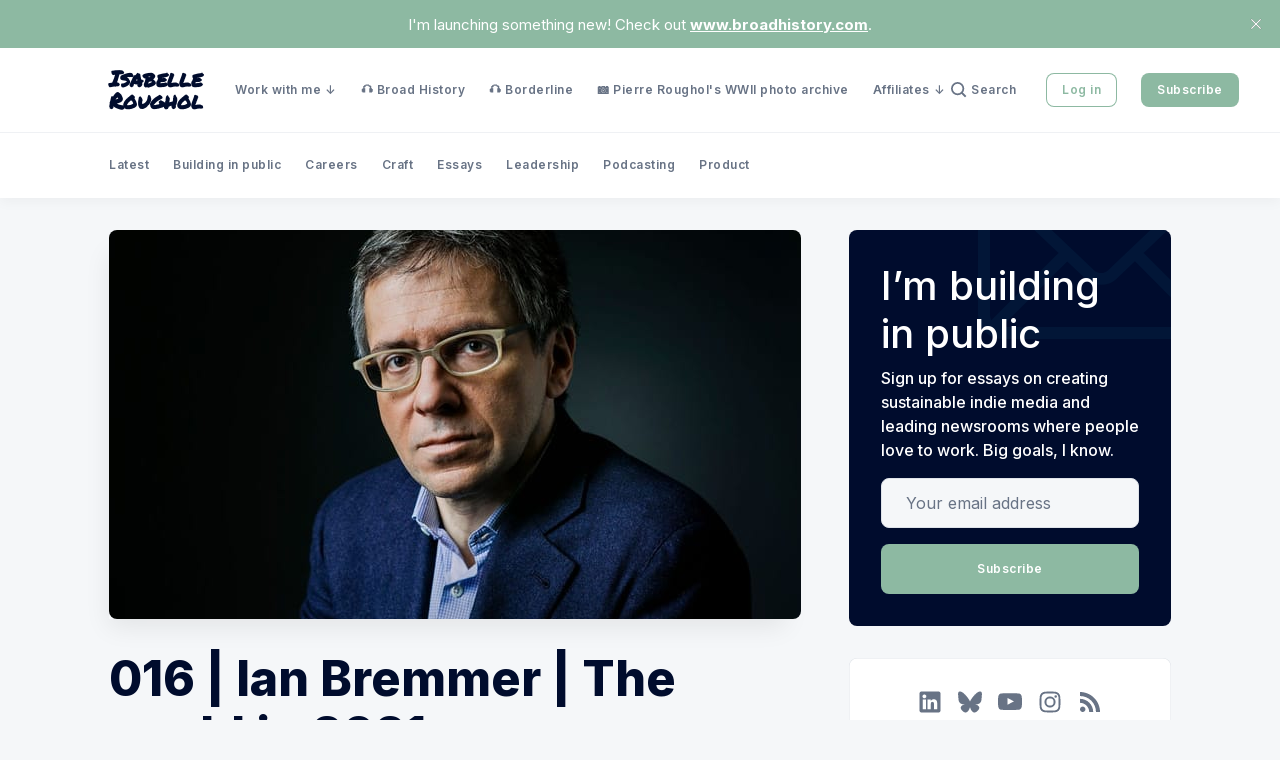

--- FILE ---
content_type: text/html; charset=utf-8
request_url: https://www.isabelleroughol.com/episode-16-the-world-in-2021-with-ian-bremmer/
body_size: 40015
content:
<!doctype html>
<html lang='en'>

<head>
  <meta charset='utf-8'>
  <meta http-equiv='X-UA-Compatible' content='IE=edge'>

  <title>016 | Ian Bremmer | The world in 2021</title>
  <meta name='viewport' content='width=device-width, initial-scale=1.0'>

  
<link rel='preconnect' href='https://fonts.gstatic.com'>

<link rel='preconnect' href='https://fonts.gstatic.com' crossorigin>

<link rel='preload' as='style' href='https://fonts.googleapis.com/css2?family=Inter:wght@400;500;600;700;800;900&display=swap'>

<link rel='stylesheet' href='https://fonts.googleapis.com/css2?family=Inter:wght@400;500;600;700;800;900&display=swap' media='print' onload="this.media='all'">  <style>
@charset "UTF-8";/*! normalize.css v8.0.1 | MIT License | github.com/necolas/normalize.css */html{line-height:1.15;-webkit-text-size-adjust:100%}body{margin:0}main{display:block}h1{font-size:2em;margin:.67em 0}hr{box-sizing:content-box;height:0;overflow:visible}pre{font-family:monospace,monospace;font-size:1em}a{background-color:transparent}abbr[title]{border-bottom:none;text-decoration:underline;text-decoration:underline dotted}b,strong{font-weight:bolder}code,kbd,samp{font-family:monospace,monospace;font-size:1em}small{font-size:80%}sub,sup{font-size:75%;line-height:0;position:relative;vertical-align:baseline}sub{bottom:-.25em}sup{top:-.5em}img{border-style:none}button,input,optgroup,select,textarea{font-family:inherit;font-size:100%;line-height:1.15;margin:0}button,input{overflow:visible}button,select{text-transform:none}[type=button],[type=reset],[type=submit],button{-webkit-appearance:button}[type=button]::-moz-focus-inner,[type=reset]::-moz-focus-inner,[type=submit]::-moz-focus-inner,button::-moz-focus-inner{border-style:none;padding:0}[type=button]:-moz-focusring,[type=reset]:-moz-focusring,[type=submit]:-moz-focusring,button:-moz-focusring{outline:1px dotted ButtonText}fieldset{padding:.35em .75em .625em}legend{box-sizing:border-box;color:inherit;display:table;max-width:100%;padding:0;white-space:normal}progress{vertical-align:baseline}textarea{overflow:auto}[type=checkbox],[type=radio]{box-sizing:border-box;padding:0}[type=number]::-webkit-inner-spin-button,[type=number]::-webkit-outer-spin-button{height:auto}[type=search]{-webkit-appearance:textfield;outline-offset:-2px}[type=search]::-webkit-search-decoration{-webkit-appearance:none}::-webkit-file-upload-button{-webkit-appearance:button;font:inherit}details{display:block}summary{display:list-item}template{display:none}[hidden]{display:none}code[class*=language-],pre[class*=language-]{color:#000;background:0 0;text-shadow:0 1px #fff;font-family:Consolas,Monaco,'Andale Mono','Ubuntu Mono',monospace;font-size:1em;text-align:left;white-space:pre;word-spacing:normal;word-break:normal;word-wrap:normal;line-height:1.5;-moz-tab-size:4;-o-tab-size:4;tab-size:4;-webkit-hyphens:none;-moz-hyphens:none;-ms-hyphens:none;hyphens:none}code[class*=language-] ::-moz-selection,code[class*=language-]::-moz-selection,pre[class*=language-] ::-moz-selection,pre[class*=language-]::-moz-selection{text-shadow:none;background:#b3d4fc}code[class*=language-] ::selection,code[class*=language-]::selection,pre[class*=language-] ::selection,pre[class*=language-]::selection{text-shadow:none;background:#b3d4fc}@media print{code[class*=language-],pre[class*=language-]{text-shadow:none}}pre[class*=language-]{padding:1em;margin:.5em 0;overflow:auto}:not(pre)>code[class*=language-],pre[class*=language-]{background:#f5f2f0}:not(pre)>code[class*=language-]{padding:.1em;border-radius:.3em;white-space:normal}.token.cdata,.token.comment,.token.doctype,.token.prolog{color:#708090}.token.punctuation{color:#999}.token.namespace{opacity:.7}.token.boolean,.token.constant,.token.deleted,.token.number,.token.property,.token.symbol,.token.tag{color:#905}.token.attr-name,.token.builtin,.token.char,.token.inserted,.token.selector,.token.string{color:#690}.language-css .token.string,.style .token.string,.token.entity,.token.operator,.token.url{color:#9a6e3a;background:hsla(0,0%,100%,.5)}.token.atrule,.token.attr-value,.token.keyword{color:#07a}.token.class-name,.token.function{color:#dd4a68}.token.important,.token.regex,.token.variable{color:#e90}.token.bold,.token.important{font-weight:700}.token.italic{font-style:italic}.token.entity{cursor:help}.tooltipped{position:relative}.tooltipped::after{position:absolute;z-index:1000000;display:none;padding:var(--overlay-paddingBlock-condensed,.25rem) var(--overlay-padding-condensed,.5rem);font:var(--text-body-shorthand-small, normal normal 11px/1.5 var(--fontStack-sansSerif, -apple-system, BlinkMacSystemFont, "Segoe UI", "Noto Sans", Helvetica, Arial, sans-serif, "Apple Color Emoji", "Segoe UI Emoji"));-webkit-font-smoothing:subpixel-antialiased;color:var(--fgColor-onEmphasis,var(--color-fg-on-emphasis));text-align:center;text-decoration:none;text-shadow:none;text-transform:none;letter-spacing:normal;word-wrap:break-word;white-space:pre;pointer-events:none;content:attr(aria-label);background:var(--bgColor-emphasis,var(--color-neutral-emphasis-plus));border-radius:var(--borderRadius-medium);opacity:0}@keyframes tooltip-appear{from{opacity:0}to{opacity:1}}.tooltipped:active::after,.tooltipped:active::before,.tooltipped:focus::after,.tooltipped:focus::before,.tooltipped:hover::after,.tooltipped:hover::before{display:inline-block;text-decoration:none;animation-name:tooltip-appear;animation-duration:.1s;animation-fill-mode:forwards;animation-timing-function:ease-in}.tooltipped-no-delay:active::after,.tooltipped-no-delay:active::before,.tooltipped-no-delay:focus::after,.tooltipped-no-delay:focus::before,.tooltipped-no-delay:hover::after,.tooltipped-no-delay:hover::before{animation-delay:0s}.tooltipped-multiline:active::after,.tooltipped-multiline:focus::after,.tooltipped-multiline:hover::after{display:table-cell}.tooltipped-s::after,.tooltipped-se::after,.tooltipped-sw::after{top:100%;right:50%;margin-top:6px}.tooltipped-se::after{right:auto;left:50%;margin-left:calc(var(--base-size-16)*-1)}.tooltipped-sw::after{margin-right:calc(var(--base-size-16)*-1)}.tooltipped-n::after,.tooltipped-ne::after,.tooltipped-nw::after{right:50%;bottom:100%;margin-bottom:6px}.tooltipped-ne::after{right:auto;left:50%;margin-left:calc(var(--base-size-16)*-1)}.tooltipped-nw::after{margin-right:calc(var(--base-size-16)*-1)}.tooltipped-n::after,.tooltipped-s::after{transform:translateX(50%)}.tooltipped-w::after{right:100%;bottom:50%;margin-right:6px;transform:translateY(50%)}.tooltipped-e::after{bottom:50%;left:100%;margin-left:6px;transform:translateY(50%)}.tooltipped-align-right-1::after,.tooltipped-align-right-2::after{right:0;margin-right:0}.tooltipped-align-right-1::before{right:10px}.tooltipped-align-right-2::before{right:15px}.tooltipped-align-left-1::after,.tooltipped-align-left-2::after{left:0;margin-left:0}.tooltipped-align-left-1::before{left:5px}.tooltipped-align-left-2::before{left:10px}.tooltipped-multiline::after{width:max-content;max-width:var(--overlay-width-small,20rem);word-wrap:break-word;white-space:pre-line;border-collapse:separate}.tooltipped-multiline.tooltipped-n::after,.tooltipped-multiline.tooltipped-s::after{right:auto;left:50%;transform:translateX(-50%)}.tooltipped-multiline.tooltipped-e::after,.tooltipped-multiline.tooltipped-w::after{right:100%}.tooltipped-sticky::after,.tooltipped-sticky::before{display:inline-block}.tooltipped-sticky.tooltipped-multiline::after{display:table-cell}@-webkit-keyframes spin{100%{-webkit-transform:rotate(360deg);transform:rotate(360deg)}}@keyframes spin{100%{-webkit-transform:rotate(360deg);transform:rotate(360deg)}}.icon{position:relative;display:inline-block;width:25px;height:25px;overflow:hidden;fill:currentColor}.icon__cnt{width:100%;height:100%;background:inherit;fill:inherit;pointer-events:none;transform:translateX(0);-ms-transform:translate(.5px,-.3px)}.icon--m{width:50px;height:50px}.icon--l{width:100px;height:100px}.icon--xl{width:150px;height:150px}.icon--xxl{width:200px;height:200px}.icon__spinner{position:absolute;top:0;left:0;width:100%;height:100%}.icon--ei-spinner .icon__spinner,.icon--ei-spinner-2 .icon__spinner{-webkit-animation:spin 1s steps(12) infinite;animation:spin 1s steps(12) infinite}.icon--ei-spinner-3 .icon__spinner{-webkit-animation:spin 1.5s linear infinite;animation:spin 1.5s linear infinite}.icon--ei-sc-facebook{fill:#3b5998}.icon--ei-sc-github{fill:#333}.icon--ei-sc-google-plus{fill:#dd4b39}.icon--ei-sc-instagram{fill:#3f729b}.icon--ei-sc-linkedin{fill:#0976b4}.icon--ei-sc-odnoklassniki{fill:#ed812b}.icon--ei-sc-skype{fill:#00aff0}.icon--ei-sc-soundcloud{fill:#f80}.icon--ei-sc-tumblr{fill:#35465c}.icon--ei-sc-twitter{fill:#55acee}.icon--ei-sc-vimeo{fill:#1ab7ea}.icon--ei-sc-vk{fill:#45668e}.icon--ei-sc-youtube{fill:#e52d27}.icon--ei-sc-pinterest{fill:#bd081c}.icon--ei-sc-telegram{fill:#08c}img[data-action=zoom]{cursor:pointer;cursor:-webkit-zoom-in;cursor:-moz-zoom-in}.zoom-img,.zoom-img-wrap{position:relative;z-index:666;-webkit-transition:all .3s;-o-transition:all .3s;transition:all .3s}img.zoom-img{cursor:pointer;cursor:-webkit-zoom-out;cursor:-moz-zoom-out}.zoom-overlay{z-index:420;background:#fff;position:fixed;top:0;left:0;right:0;bottom:0;pointer-events:none;filter:"alpha(opacity=0)";opacity:0;-webkit-transition:opacity .3s;-o-transition:opacity .3s;transition:opacity .3s}.zoom-overlay-open .zoom-overlay{filter:"alpha(opacity=100)";opacity:1}.zoom-overlay-open,.zoom-overlay-transitioning{cursor:default}:root{--color-headerCard-light:#FFF;--color-headerCard-dark:#000;--color-text-headerCardStyleLight:var(--color-headerCard-dark);--color-background-headerCardStyleLight:var(--color-headerCard-light);--color-text-button-headerCardStyleLight:var(--color-headerCard-light);--color-background-button-headerCardStyleLight:var(--ghost-accent-color);--color-text-headerCardStyleDark:var(--color-headerCard-light);--color-background-headerCardStyleDark:var(--color-headerCard-dark);--color-text-button-headerCardStyleDark:var(--color-headerCard-dark);--color-background-button-headerCardStyleDark:var(--color-headerCard-light);--color-text-headerCardStyleAccent:var(--color-headerCard-light);--color-background-headerCardStyleAccent:var(--ghost-accent-color);--color-text-button-headerCardStyleAccent:var(--color-headerCard-dark);--color-background-button-headerCardStyleAccent:var(--color-headerCard-light);--color-text-headerCardStyleImage:var(--color-headerCard-light);--color-background-headerCardStyleImage:var(--color-headerCard-dark);--color-text-button-headerCardStyleImage:var(--color-headerCard-dark);--color-background-button-headerCardStyleImage:var(--color-headerCard-light)}:root{--color-text-button:var(--color-text-white);--color-background-button:var(--ghost-accent-color)}:root{--grid-width:1142px;--grid-outer-gutter:var(--space-16);--grid-column-medium-gutter:var(--space-16);--grid-column-large-gutter:var(--space-24)}:root{--type-body:"Inter",-apple-system,BlinkMacSystemFont,"Segoe UI",Helvetica,Arial,sans-serif,"Apple Color Emoji","Segoe UI Emoji","Segoe UI Symbol";--type-heading:var(--type-body)}body[class*=gh-font-body]{--type-body:var(--gh-font-body)}:root{--color-text-primary:#000C2D;--color-text-secondary:#687385;--color-text-white:#FFFFFF;--color-text-error:#A01F1F;--color-text-success:#085E38;--color-background-primary:#F5F7F9;--color-background-secondary:#FFFFFF;--color-background-info:#F3F6FF;--color-background-success:#ECFDF5;--color-background-warning:#FFFAF2;--color-background-danger:#FDF4F4;--color-border-primary:#DFE3E9;--color-border-info:#3366FF;--color-border-success:#52BD95;--color-border-warning:#FFB020;--color-border-danger:#D14343;--color-subscribe-form-icon:#021637;--color-background-subscribe-form:var(--color-text-primary)}:root{--space-2:2px;--space-4:4px;--space-8:8px;--space-12:12px;--space-16:16px;--space-20:20px;--space-24:24px;--space-32:32px;--space-40:40px;--space-48:48px;--space-56:56px;--space-64:64px;--space-72:72px;--space-80:80px;--space-96:96px;--space-128:128px;--space-160:160px;--space-168:168px}:root{--global-transition:500ms;--global-faster-transition:.26s;--global-border-radius:var(--space-8);--global-letter-spacing:.5px}:root{--type-body:"Inter",-apple-system,BlinkMacSystemFont,"Segoe UI",Helvetica,Arial,sans-serif,"Apple Color Emoji","Segoe UI Emoji","Segoe UI Symbol";--type-heading:var(--type-body)}body[class*=gh-font-body]{--type-body:var(--gh-font-body)}.tooltipped:before{color:var(--color-background-secondary)}.tooltipped:after{font-size:12px;line-height:18px;font-family:var(--type-body);color:var(--color-text-secondary);padding:var(--space-8) var(--space-16);border-radius:var(--global-border-radius);background-color:var(--color-background-secondary);box-shadow:inset 0 0 0 .5px var(--color-border-primary)}.icon{width:var(--space-24);height:var(--space-24)}.icon--m{width:var(--space-48);height:var(--space-48)}.zoom-overlay{background-color:var(--color-background-primary)}.commento-root{padding:var(--space-32)!important}.commento-root .commento-markdown-help tr td pre{padding:initial;background:0 0}.commento-root blockquote{border-top:0;font-weight:inherit;box-shadow:none}.commento-root .commento-markdown-help tr td{border:0}.commento-root .commento-markdown-help{border-collapse:initial}html{box-sizing:border-box}*,:after,:before{box-sizing:inherit}blockquote,body,dd,dl,fieldset,figure,h1,h2,h3,h4,h5,h6,hr,legend,ol,p,pre,ul{margin:0;padding:0}li>ol,li>ul{margin-bottom:0}table{border-collapse:collapse;border-spacing:0}@media (prefers-reduced-motion:reduce){*{animation:none!important;transition:none!important}}.o-grid{margin:0 auto;max-width:var(--grid-width);padding:0 var(--grid-outer-gutter)}@media (min-width:46.25em){.o-grid{display:flex;flex-wrap:wrap}}.o-grid .o-grid{padding:0}@media (min-width:46.25em){.o-grid .o-grid{margin-right:calc(var(--grid-column-medium-gutter) * -1);margin-left:calc(var(--grid-column-medium-gutter) * -1)}}@media (min-width:61.25em){.o-grid .o-grid{margin-right:calc(var(--grid-column-large-gutter) * -1);margin-left:calc(var(--grid-column-large-gutter) * -1)}}.o-grid--center{align-items:center}.o-grid--full{max-width:100vw}@media (min-width:46.25em){.o-grid__col{flex-grow:1;padding-right:var(--grid-column-medium-gutter);padding-left:var(--grid-column-medium-gutter)}}@media (min-width:61.25em){.o-grid__col{flex-grow:1;padding-right:var(--grid-column-large-gutter);padding-left:var(--grid-column-large-gutter)}}.o-grid__col--1-3-s{width:33.3333333333%}.o-grid__col--2-3-s{width:66.6666666667%}.o-grid__col--1-4-s{width:25%}.o-grid__col--2-4-s{width:50%}.o-grid__col--3-4-s{width:75%}.o-grid__col--4-4-s{width:100%}@media (min-width:46.25em){.o-grid__col--1-3-m{width:33.3333333333%}.o-grid__col--2-3-m{width:66.6666666667%}.o-grid__col--1-4-m{width:25%}.o-grid__col--2-4-m{width:50%}.o-grid__col--3-4-m{width:75%}.o-grid__col--9-10-m{width:90%}.o-grid__col--4-4-m{width:100%}}@media (min-width:61.25em){.o-grid__col--1-3-l{width:33.3333333333%}.o-grid__col--2-3-l{width:66.6666666667%}.o-grid__col--1-4-l{width:25%}.o-grid__col--2-4-l{width:50%}.o-grid__col--3-4-l{width:75%}.o-grid__col--4-4-l{width:100%}}.o-grid__col--full{width:100%}.o-grid__col--center{margin:0 auto;flex-grow:initial}.o-grid__col--end{margin-left:auto}.o-grid__col--initial-grow{flex-grow:initial}.c-site-container{display:flex;min-height:100vh;position:relative;flex-direction:column}.c-site-container .o-wrapper{flex:1 0 auto}.o-plain-list{margin:0;padding:0;list-style:none}body{direction:ltr;color:var(--color-text-primary);font-size:16px;font-family:var(--type-body);line-height:1.5;background-color:var(--color-background-primary);-webkit-font-smoothing:antialiased;-moz-osx-font-smoothing:grayscale}a{color:inherit;text-decoration:none}dd,ol,ul{margin-left:var(--space-16)}img{height:auto;display:block;max-width:100%;font-style:italic}hr{border:0;margin-bottom:var(--space-32)}hr.seperator{margin-top:var(--space-32);border-bottom:.5px solid var(--color-border-primary)}h1,h2,h3,h4,h5,h6{font-weight:800}h1{font-size:56px;line-height:64px}h2{font-size:48px;line-height:56px}h3{font-size:40px;line-height:48px}h4{font-size:32px;line-height:40px}h5{font-size:24px;line-height:32px}h6{font-size:20px;line-height:24px}b,strong{font-weight:700}.kg-blockquote-alt,blockquote{padding:var(--space-24) 0;font-size:24px;line-height:32px;border-top:var(--space-8) solid var(--ghost-accent-color);box-shadow:0 1px 0 0 var(--ghost-accent-color)}@media (min-width:61.25em){.kg-blockquote-alt,blockquote{font-size:32px;line-height:40px}}li code,p code{padding:var(--space-4) var(--space-8);border-radius:var(--global-border-radius);background-color:var(--color-background-secondary)}code,code[class*=language-]{font-size:16px;line-height:24px;text-shadow:none;color:var(--color-text-primary)}.kg-code-card,pre,pre[class*=language-]{width:100%;overflow-x:auto;border-radius:var(--global-border-radius)}pre,pre[class*=language-]{padding:var(--space-32);margin-top:var(--space-32);margin-bottom:0;background-color:var(--color-background-secondary)}.kg-code-card pre{margin-top:0}.token.operator{background-color:transparent}input[type=color],input[type=date],input[type=datetime-local],input[type=datetime],input[type=email],input[type=month],input[type=number],input[type=password],input[type=search],input[type=tel],input[type=text],input[type=time],input[type=url],input[type=week],select,textarea{width:100%;display:block;font-size:16px;line-height:24px;color:var(--color-text-primary);background-color:var(--color-background-primary);font-family:var(--type-body);border:1px solid var(--color-border-primary);border-radius:var(--global-border-radius);margin-bottom:var(--space-16);padding:var(--space-12) var(--space-24)}input[type=color]::-moz-placeholder,input[type=date]::-moz-placeholder,input[type=datetime-local]::-moz-placeholder,input[type=datetime]::-moz-placeholder,input[type=email]::-moz-placeholder,input[type=month]::-moz-placeholder,input[type=number]::-moz-placeholder,input[type=password]::-moz-placeholder,input[type=search]::-moz-placeholder,input[type=tel]::-moz-placeholder,input[type=text]::-moz-placeholder,input[type=time]::-moz-placeholder,input[type=url]::-moz-placeholder,input[type=week]::-moz-placeholder,select::-moz-placeholder,textarea::-moz-placeholder{opacity:1;color:var(--color-text-secondary)}input[type=color]::placeholder,input[type=date]::placeholder,input[type=datetime-local]::placeholder,input[type=datetime]::placeholder,input[type=email]::placeholder,input[type=month]::placeholder,input[type=number]::placeholder,input[type=password]::placeholder,input[type=search]::placeholder,input[type=tel]::placeholder,input[type=text]::placeholder,input[type=time]::placeholder,input[type=url]::placeholder,input[type=week]::placeholder,select::placeholder,textarea::placeholder{opacity:1;color:var(--color-text-secondary)}table{width:100%;max-width:100%;background-color:var(--color-background-secondary)}table caption{padding:var(--space-16);border-style:solid;border-width:.5px .5px 0 .5px;border-color:var(--color-border-primary);background-color:var(--color-background-secondary)}table td,table th{text-align:left;padding:var(--space-16);white-space:nowrap;border:.5px solid var(--color-border-primary)}table tbody+tbody{border-top:2px solid var(--color-border-primary)}.responsive-table{display:block;width:100%;overflow-x:auto;word-break:initial}:lang(ar) *{letter-spacing:initial!important}:lang(ar) .c-nav__item{font-size:14px}:lang(ar) .icon--ei-chevron-right .icon__cnt{transform:scaleX(-1)}.c-skip-to-content{position:absolute;z-index:1;top:calc(var(--space-48) * -1);left:var(--space-16);padding:var(--space-8) var(--space-16);border-radius:var(--global-border-radius);background-color:var(--color-background-primary);box-shadow:inset 0 0 0 .5px var(--color-border-primary)}.c-skip-to-content:focus{top:var(--space-16)}.c-header{position:relative;padding:var(--space-20) 0;box-shadow:0 .5px 0 0 var(--color-border-primary);background-color:var(--color-background-secondary)}.c-header__inner{position:relative;display:flex;align-items:center;justify-content:space-between}.c-logo{margin-right:var(--space-32)}.c-logo__link{display:block;line-height:1;font-weight:700;font-size:22px;transition:color var(--global-faster-transition) ease-in-out}.c-logo__link:active,.c-logo__link:focus,.c-logo__link:hover{color:var(--ghost-accent-color)}.c-logo__img{max-height:var(--space-32)}@media (max-width:61.24em){.c-nav-wrap{display:flex;align-items:center;flex-direction:column;position:fixed;top:0;bottom:0;right:0;left:0;z-index:10;width:100%;height:100vh;padding-top:var(--space-72);background-color:var(--color-background-primary);visibility:hidden;transform:scale(.96)}.c-nav-wrap.is-active{opacity:1;visibility:visible;display:block;transform:scale(1);transition:all calc(var(--global-transition)/ 2) cubic-bezier(.694,0,.335,1)}}@media (min-width:61.25em){.c-nav-wrap{display:block;flex:2;display:flex;align-items:center;justify-content:space-between}}@media (max-width:61.24em){.c-nav{width:100%;padding-left:var(--space-32);padding-right:var(--space-32)}}@media (min-width:61.25em){.c-nav{display:flex;align-items:center;justify-content:flex-end}.c-nav--left{justify-content:end}.c-nav--right{justify-content:flex-end}}@media (max-width:61.24em){.c-nav__dropDown{margin-left:var(--space-16)}.c-nav__dropDown .c-nav__item{margin-bottom:0}}@media (min-width:61.25em){.c-nav__dropDown{position:absolute;top:var(--space-16);z-index:10;opacity:0;visibility:hidden;padding:var(--space-16);border-radius:var(--global-border-radius);background-color:var(--color-background-secondary);border:.5px solid var(--color-border-primary)}.c-nav__dropDown .c-nav__item{margin:0!important}.c-nav__dropDown .c-nav__link{padding:var(--space-8) var(--space-16);border-radius:var(--global-border-radius)}.c-nav__dropDown .c-nav__link:active,.c-nav__dropDown .c-nav__link:focus,.c-nav__dropDown .c-nav__link:hover{background-color:var(--color-background-primary)}}@media (min-width:61.25em){.c-nav__item:not(:last-child){margin-right:var(--space-24)}}@media (max-width:61.24em){.c-nav__item{margin-bottom:var(--space-16)}}@media (min-width:61.25em){.c-nav__item--hasDropDown{position:relative}.c-nav__item--hasDropDown>.c-nav__link:after{content:"↓";padding-left:var(--space-4)}.c-nav__item--hasDropDown:focus-within>.c-nav__link,.c-nav__item--hasDropDown:hover>.c-nav__link{color:var(--color-text-primary)}.c-nav__item--hasDropDown:focus-within .c-nav__dropDown,.c-nav__item--hasDropDown:hover .c-nav__dropDown{opacity:1;visibility:visible}}.c-nav__link{display:flex;align-items:center;font-size:12px;line-height:18px;font-weight:600;white-space:nowrap;color:var(--color-text-secondary);letter-spacing:var(--global-letter-spacing);transition:color var(--global-faster-transition)}@media (max-width:61.24em){.c-nav__link{font-size:14px;line-height:22px}}.c-nav__link--current{color:var(--color-text-primary)}.home-template .c-nav__link--current{color:var(--color-text-secondary)}.c-nav__link:active,.c-nav__link:focus,.c-nav__link:hover{color:var(--color-text-primary)}.c-nav__icon-search{width:var(--space-16);height:var(--space-16);margin-right:var(--space-4)}.c-nav-toggle{position:absolute;top:50%;right:0;z-index:10;height:var(--space-16);width:var(--space-24);cursor:pointer;transform:translateY(-50%)}@media (min-width:61.25em){.c-nav-toggle{display:none}}.c-nav-toggle__icon{position:absolute;left:0;height:1px;width:var(--space-24);background:var(--color-text-primary);cursor:pointer}.c-nav-toggle__icon:after,.c-nav-toggle__icon:before{content:"";display:block;height:100%;background-color:inherit}.c-nav-toggle__icon:before{transform:translateY(16px)}.c-nav-toggle__icon:after{transform:translateY(7px)}.c-nav-toggle--close .c-nav-toggle__icon{height:2px;background-color:transparent}.c-nav-toggle--close .c-nav-toggle__icon:after,.c-nav-toggle--close .c-nav-toggle__icon:before{position:relative;visibility:visible;background:var(--color-text-primary)}.c-nav-toggle--close .c-nav-toggle__icon:before{top:9px;transform:rotate(-45deg)}.c-nav-toggle--close .c-nav-toggle__icon:after{top:7px;transform:rotate(45deg)}.toggle-search-button{border:0;outline:0;cursor:pointer;background-color:transparent}.c-post-media{margin-bottom:var(--space-32)}.c-post-media--no-caption{box-shadow:-8px 16px 24px -8px rgba(0,0,0,.08)}.c-post-media__wrap{position:relative;background-color:var(--color-background-secondary);border-radius:var(--global-border-radius)}.c-post-media__wrap:after{content:"";display:block;height:0;width:100%;padding-bottom:56.25%}.c-post-media__image{position:absolute;top:0;left:0;width:100%;height:100%;-o-object-fit:cover;object-fit:cover;border-radius:var(--global-border-radius)}.c-post-media--with-caption .c-post-media__image{border-bottom-left-radius:0;border-bottom-right-radius:0}.c-post-media__caption{width:100%;text-align:center;padding:var(--space-16);color:var(--color-text-secondary);font-size:12px;line-height:18px;font-weight:500;border-bottom-left-radius:var(--global-border-radius);border-bottom-right-radius:var(--global-border-radius);letter-spacing:var(--global-letter-spacing);background-color:var(--color-background-secondary)}.c-post-media__caption a{color:var(--color-text-primary);text-decoration:underline}.c-post-media__caption a:active,.c-post-media__caption a:focus,.c-post-media__caption a:hover{color:var(--ghost-accent-color);text-decoration:underline}.c-post-header{margin-bottom:var(--space-32)}.c-post-header__title{margin-bottom:0;font-size:32px;line-height:40px;font-family:var(--gh-font-heading,var(--type-heading))}@media (min-width:46.25em){.c-post-header__title{font-size:40px;line-height:48px}}@media (min-width:61.25em){.c-post-header__title{font-size:48px;line-height:56px}}.c-post-header__excerpt{margin-left:auto;margin-right:auto;margin-top:var(--space-16);color:var(--color-text-secondary);font-size:20px;line-height:24px}@media (min-width:61.25em){.c-post-header__excerpt{font-size:24px;line-height:32px}}.c-post-header__meta{margin-top:var(--space-32);font-size:12px;line-height:18px;letter-spacing:var(--global-letter-spacing)}@media (min-width:46.25em){.c-post-header__meta{display:flex;align-items:center}}.c-post-header__authors{display:flex;grid-gap:var(--space-8);align-items:center}.c-post-header__authors-images{display:flex;grid-gap:var(--space-8)}.c-post-header__authors-names{font-weight:600;color:var(--color-text-secondary)}.c-post-header__authors-names a{color:var(--color-text-primary)}.c-post-header__author-image-wrap{display:block;width:var(--space-32);height:var(--space-32);border-radius:100%;background-color:var(--color-background-secondary)}.c-post-header__author-image{width:var(--space-32);height:var(--space-32);-o-object-fit:cover;object-fit:cover;border-radius:100%}.c-share{display:flex}@media (max-width:46.24em){.c-share{margin-top:var(--space-16);justify-content:flex-start}}@media (min-width:46.25em){.c-share{margin-left:auto}}.c-share__item:not(:last-child){margin-right:var(--space-8)}.c-share__link{display:flex;align-items:center;justify-content:center;font-size:16px;width:var(--space-40);height:var(--space-40);border-radius:100%;background-color:var(--color-background-secondary);box-shadow:inset 0 0 0 .5px var(--color-border-primary)}.c-share__link:active .c-share__icon,.c-share__link:focus .c-share__icon,.c-share__link:hover .c-share__icon{fill:var(--color-text-primary)}.c-share__icon{fill:var(--color-text-secondary);transition:fill var(--global-transition)}.c-post>*+*{margin-top:var(--space-32)}@media (max-width:61.24em){.c-post .c-subscribe--center{display:none}}.c-content{display:flex;align-items:center;flex-direction:column;word-break:break-word}.c-content--has-shadow{-webkit-mask-image:linear-gradient(to bottom,var(--color-text-primary) 30%,transparent 100%);mask-image:linear-gradient(to bottom,var(--color-text-primary) 30%,transparent 100%)}.c-content>*{width:auto;min-width:100%}.c-content>*{font-size:18px;line-height:28px}.c-content>*+*{margin-top:var(--space-32)}.c-content a:not([class]){text-decoration:underline}.c-content a:not([class]):active,.c-content a:not([class]):focus,.c-content a:not([class]):hover{text-decoration:none}.c-content table{font-size:16px;line-height:24px;font-family:var(--type-body)}.c-content hr{display:flex;align-items:center;justify-content:center;position:relative;bottom:var(--space-4);margin-bottom:0}.c-content hr:before{content:". . .";color:var(--color-text-primary)}.c-content h1,.c-content h2,.c-content h3,.c-content h4,.c-content h5,.c-content h6{margin-top:var(--space-48);font-family:var(--gh-font-heading,var(--type-heading))}.c-content h1:first-child,.c-content h2:first-child,.c-content h3:first-child,.c-content h4:first-child,.c-content h5:first-child,.c-content h6:first-child{margin-top:0}.c-content h1+*,.c-content h2+*,.c-content h3+*,.c-content h4+*,.c-content h5+*,.c-content h6+*{margin-top:var(--space-8)}.c-content h1{font-size:40px;line-height:48px}.c-content h1+h2,.c-content h1+h3,.c-content h1+h4,.c-content h1+h5,.c-content h1+h6{margin-top:var(--space-16)}.c-content h2{font-size:32px;line-height:40px}.c-content h2+h3,.c-content h2+h4,.c-content h2+h5,.c-content h2+h6{margin-top:var(--space-16)}.c-content h3{font-size:24px;line-height:32px}.c-content h3+h4,.c-content h3+h5,.c-content h3+h6{margin-top:var(--space-16)}.c-content h4{font-size:20px;line-height:24px}.c-content h4+h5,.c-content h4+h6{margin-top:var(--space-8)}.c-content h5{font-size:16px;line-height:20px}.c-content h5+h6{margin-top:var(--space-8)}.c-content dd,.c-content ol,.c-content ul{padding-left:var(--space-8);padding-right:var(--space-16)}.c-content dd>*+*,.c-content ol>*+*,.c-content ul>*+*{margin-top:var(--space-8)}.c-content dd:not(:root:root),.c-content ol:not(:root:root),.c-content ul:not(:root:root){-webkit-padding-start:var(--space-16)}.c-content .gh-post-upgrade-cta{display:none;visibility:hidden}.u-drop-cap--block-large::first-letter,.u-drop-cap--block-medium::first-letter,.u-drop-cap--block-small::first-letter,.u-drop-cap--large::first-letter,.u-drop-cap--medium::first-letter,.u-drop-cap--small::first-letter{float:left;margin-top:var(--space-8);font-family:Georgia,serif}.u-drop-cap--small::first-letter{font-size:55px;line-height:40px;margin-right:var(--space-8)}.u-drop-cap--medium::first-letter{font-size:98px;line-height:66px;margin-right:var(--space-12)}.u-drop-cap--large::first-letter{font-size:132px;line-height:95px;margin-right:var(--space-16)}.u-drop-cap--block-large::first-letter,.u-drop-cap--block-medium::first-letter,.u-drop-cap--block-small::first-letter{border-radius:var(--space-4);color:var(--color-background-primary);background:var(--color-text-primary)}.u-drop-cap--block-small::first-letter{font-size:28px;line-height:20px;padding:10px;margin-right:var(--space-12)}.u-drop-cap--block-medium::first-letter{font-size:52px;line-height:38px;padding:var(--space-16);margin-right:var(--space-16)}.u-drop-cap--block-large::first-letter{font-size:78px;line-height:58px;padding:20px;margin-right:var(--space-16)}.c-btn,.c-content .kg-product-card .kg-product-card-button,.kg-btn,.kg-btn-accent{display:inline-block;padding:var(--space-16) var(--space-32);color:var(--color-text-button);background-color:var(--color-background-button);font-size:12px;line-height:18px;font-weight:600;font-family:var(--type-body);letter-spacing:var(--global-letter-spacing);text-align:center;text-transform:initial;white-space:nowrap;border:none;height:auto;cursor:pointer;border-radius:var(--global-border-radius);transition:all var(--global-faster-transition) ease-in-out}.c-btn:active,.c-btn:focus,.c-btn:hover,.c-content .kg-product-card .kg-product-card-button:active,.c-content .kg-product-card .kg-product-card-button:focus,.c-content .kg-product-card .kg-product-card-button:hover,.kg-btn-accent:active,.kg-btn-accent:focus,.kg-btn-accent:hover,.kg-btn:active,.kg-btn:focus,.kg-btn:hover{opacity:.9;text-decoration:none}.c-btn--disabled{opacity:.5;cursor:not-allowed}.c-btn--full{width:100%}.c-btn--fit-content{width:-moz-fit-content;width:fit-content;min-width:-moz-fit-content;min-width:fit-content}.c-btn--small{padding:var(--space-8) var(--space-16)}.c-btn--outline{color:var(--ghost-accent-color);background-color:var(--color-background-secondary);box-shadow:inset 0 0 0 1px var(--ghost-accent-color)}.c-btn--outline:active,.c-btn--outline:focus,.c-btn--outline:hover{color:var(--color-text-white);background-color:var(--ghost-accent-color)}.c-btn--danger{color:var(--color-text-white);background-color:var(--color-text-error)}.c-btn--loading,.c-btn.loading,.c-content .kg-product-card .loading.kg-product-card-button,.c-subscribe-form .c-btn,.loading.kg-btn,.loading.kg-btn-accent{display:flex;align-items:center;justify-content:center}@keyframes spin{0%{transform:rotate(0)}100%{transform:rotate(360deg)}}.c-btn--loading:after,.c-btn.loading:after,.c-content .kg-product-card .loading.kg-product-card-button:after,.c-subscribe-form .c-btn:after,.loading.kg-btn-accent:after,.loading.kg-btn:after{margin-left:var(--space-8);content:"";display:block;height:var(--space-16);width:var(--space-16);border:2px solid var(--color-text-white);border-radius:100%;border-right-color:transparent;border-top-color:transparent;animation:spin var(--global-transition) infinite linear}.c-post-card{position:relative;display:flex;width:100%;overflow:hidden;flex-direction:column;margin-bottom:var(--space-32);border-radius:var(--global-border-radius);background-color:var(--color-background-secondary);box-shadow:inset 0 0 0 .5px var(--color-border-primary)}.c-post-card__media{overflow:hidden;background-color:var(--color-background-secondary);box-shadow:inset 0 0 0 .5px var(--color-border-primary)}.c-post-card__image-wrap{display:block;position:relative;padding-top:56.25%}.c-post-card__image{position:absolute;top:0;left:0;width:100%;height:100%;-o-object-fit:cover;object-fit:cover}.c-post-card__content{flex-grow:1;padding:var(--space-24)}@media (min-width:61.25em){.c-post-card__content{padding:var(--space-32)}}.c-post-card__title{font-weight:900;font-size:20px;line-height:24px;font-family:var(--gh-font-heading,var(--type-heading))}@media (min-width:46.25em){.c-post-card__title{font-size:24px;line-height:32px}}@media (min-width:61.25em){.c-post-card__title{font-size:32px;line-height:40px}}.c-post-card__url:after{content:"";position:absolute;left:0;top:0;right:0;bottom:0;z-index:1}.c-post-card__visibility{display:inline-block;font-size:12px;line-height:18px;font-weight:500;color:var(--color-text-success)}.c-post-card__visibility span{display:none}.c-post-card__visibility--members .members,.c-post-card__visibility--paid .paid,.c-post-card__visibility--public .public,.c-post-card__visibility--tiers .paid{display:block}.c-post-card__excerpt{font-size:14px;line-height:22px;font-weight:500;color:var(--color-text-secondary);margin-top:var(--space-8);overflow-y:hidden;display:-webkit-box;-webkit-line-clamp:3;-webkit-box-orient:vertical}.c-post-card__meta{display:flex;align-items:center;justify-content:space-between;position:relative;z-index:2;font-size:12px;line-height:18px;font-weight:500;letter-spacing:var(--global-letter-spacing);margin-top:var(--space-24);padding-top:var(--space-32);border-top:.5px solid var(--color-border-primary)}.c-post-card__authors{display:flex;grid-gap:var(--space-8);align-items:center}.c-post-card__authors-images{display:flex;grid-gap:var(--space-8)}.c-post-card__authors-names{font-weight:600;color:var(--color-text-secondary)}.c-post-card__authors-names a{transition:color var(--global-faster-transition)}.c-post-card__authors-names a:active,.c-post-card__authors-names a:focus,.c-post-card__authors-names a:hover{color:var(--color-text-primary)}.c-post-card__author-image-wrap{display:block;width:var(--space-32);height:var(--space-32);border-radius:100%;background-color:var(--color-background-secondary)}.c-post-card__author-image{width:var(--space-32);height:var(--space-32);-o-object-fit:cover;object-fit:cover;border-radius:100%}.c-post-card__date{font-size:12px;line-height:18px;color:var(--color-text-secondary)}.c-post-card__author_media{width:var(--space-32);height:var(--space-32);margin-right:var(--space-8);border-radius:100%;background-color:var(--color-background-primary)}.c-post-card__author_image{-o-object-fit:cover;object-fit:cover;width:var(--space-32);height:var(--space-32);min-width:var(--space-32);border-radius:100%}.c-post-card__tag a{margin-left:var(--space-8);color:var(--ghost-accent-color);transition:color var(--global-faster-transition)}.c-post-card__tag a:active,.c-post-card__tag a:focus,.c-post-card__tag a:hover{color:var(--color-text-primary)}.c-post-card:active .c-post-card__url,.c-post-card:focus .c-post-card__url,.c-post-card:hover .c-post-card__url{text-decoration:underline}@media (max-width:61.24em){.c-pagination{margin-bottom:var(--space-32)}}.c-subscribe{overflow:hidden;position:relative;word-break:break-word;padding:var(--space-32);color:var(--color-text-white);border-radius:var(--global-border-radius);background-color:var(--color-background-subscribe-form)}.c-subscribe__content{z-index:1;position:relative}@media (min-width:46.25em){.c-subscribe__content--center{display:flex;align-items:center;flex-direction:column}}.c-subscribe__title{font-size:40px;line-height:48px;font-family:var(--gh-font-heading,var(--type-heading))}.c-subscribe__icon{position:absolute;top:calc(var(--space-128) * -1);right:calc(var(--space-80) * -1)}.c-subscribe__icon svg{fill:var(--color-subscribe-form-icon)}.c-subscribe-form .c-alert{display:none}.c-subscribe-form .c-btn{width:100%}.c-subscribe-form .c-btn:after{display:none}.c-subscribe-form.loading .c-btn:after{display:block}.c-subscribe-form.error .c-alert--error,.c-subscribe-form.invalid .c-alert--invalid,.c-subscribe-form.success .c-alert--success{display:block}@media (min-width:46.25em){.c-subscribe-form--compact{display:flex;flex-wrap:wrap;flex-direction:column}.c-subscribe-form--compact .form-group{display:flex}.c-subscribe-form--compact .c-btn{flex:3;line-height:initial;border-top-left-radius:0;border-bottom-left-radius:0}.c-subscribe-form--compact .c-subscribe-form__input[type=email]{margin:0;border-right-width:0;border-top-right-radius:0;border-bottom-right-radius:0}}.c-social-icons{display:flex;flex-wrap:wrap;justify-content:center;gap:var(--space-2);padding:var(--space-24);border-radius:var(--global-border-radius);background-color:var(--color-background-secondary);box-shadow:inset 0 0 0 .5px var(--color-border-primary)}.c-social-icons__item{width:var(--space-40);height:var(--space-40)}.c-social-icons__icon{display:flex;align-items:center;justify-content:center;font-size:24px;width:var(--space-40);height:var(--space-40);fill:var(--color-text-secondary);transition:fill var(--global-transition)}.c-social-icons__icon:empty{background-color:var(--color-background-primary)}.c-social-icons__icon:active,.c-social-icons__icon:focus,.c-social-icons__icon:hover{fill:var(--color-text-primary)}.c-footer{padding:var(--space-40) 0;margin-top:var(--space-40);background-color:var(--color-background-secondary);box-shadow:0 0 0 .5px var(--color-border-primary)}@media (min-width:61.25em){.c-footer{padding-top:var(--space-80)}}@media (max-width:61.24em){.c-footer__section:not(:last-child){margin-bottom:var(--space-16);padding-bottom:var(--space-16)}}@media (max-width:46.24em){.c-footer__section:not(:last-child){margin-bottom:var(--space-24);padding-bottom:var(--space-24);box-shadow:0 .5px 0 0 var(--color-border-primary)}}.c-footer__headline{margin-bottom:var(--space-16);font-size:14px;line-height:22px;font-weight:500;text-transform:uppercase;letter-spacing:var(--global-letter-spacing);font-family:var(--gh-font-heading,var(--type-heading))}.c-footer__copyright{text-align:center;color:var(--color-text-secondary)}@media (min-width:46.25em){.c-footer__copyright{padding-top:var(--space-16);margin-top:var(--space-32);border-top:.5px solid var(--color-border-primary)}}.c-footer__copyright a{color:var(--color-text-secondary);transition:color var(--global-faster-transition)}.c-footer__copyright a:active,.c-footer__copyright a:focus,.c-footer__copyright a:hover{color:var(--ghost-accent-color)}.c-footer-list li{margin:0}.c-footer-list a{display:block;padding:0;font-weight:400;font-size:14px;line-height:22px;margin-bottom:var(--space-4);padding-bottom:var(--space-4);transition:color var(--global-faster-transition) ease-in-out}.c-footer-list a:active,.c-footer-list a:focus,.c-footer-list a:hover{color:var(--ghost-accent-color)}.c-title-bar{display:flex;align-items:baseline;justify-content:space-between;margin-bottom:var(--space-24);box-shadow:0 .5px 0 0 var(--color-border-primary)}.c-title-bar__title{margin-bottom:0;padding-bottom:var(--space-8);font-size:12px;line-height:18px;font-weight:600;text-transform:uppercase;letter-spacing:var(--global-letter-spacing);font-family:var(--gh-font-heading,var(--type-heading))}.c-title-bar__link{display:flex;align-items:center;transition:var(--global-transition)}.c-title-bar__link:active,.c-title-bar__link:focus,.c-title-bar__link:hover{color:var(--ghost-accent-color)}.c-card-author{width:100%;display:flex;padding:var(--space-24);border-radius:var(--global-border-radius);background-color:var(--color-background-secondary);box-shadow:inset 0 0 0 .5px var(--color-border-primary)}.c-card-author__media{width:var(--space-80);height:var(--space-80);border-radius:100%;margin-right:var(--space-24);background-color:var(--color-background-primary)}.c-card-author__image{-o-object-fit:cover;object-fit:cover;width:var(--space-80);height:var(--space-80);min-width:var(--space-80);border-radius:100%}.c-card-author__name{font-size:18px;line-height:28px;font-weight:700}.c-card-author__name a{transition:var(--global-transition)}.c-card-author__name a:active,.c-card-author__name a:focus,.c-card-author__name a:hover{color:var(--ghost-accent-color)}.c-card-author__bio{font-size:16px;line-height:24px;color:var(--color-text-secondary)}.c-card-author .icon{fill:var(--color-text-primary);vertical-align:sub;transition:var(--global-transition)}.c-card-author .icon:active,.c-card-author .icon:focus,.c-card-author .icon:hover{fill:var(--ghost-accent-color)}.c-card-author-mini{width:100%;display:flex;padding:var(--space-24);border-radius:var(--global-border-radius);background-color:var(--color-background-secondary);box-shadow:inset 0 0 0 .5px var(--color-border-primary)}.c-card-author-mini:not(:last-child){margin-bottom:var(--space-24)}.c-card-author-mini__media{width:var(--space-64);height:var(--space-64);border-radius:100%;margin-right:var(--space-16);background-color:var(--color-background-primary)}.c-card-author-mini__image{-o-object-fit:cover;object-fit:cover;width:var(--space-64);height:var(--space-64);min-width:var(--space-64);border-radius:100%}.c-card-author-mini__name{font-size:14px;line-height:22px;font-weight:700;transition:var(--global-transition);letter-spacing:var(--global-letter-spacing)}.c-card-author-mini__bio{color:var(--color-text-secondary);font-size:12px;line-height:18px;font-weight:500;margin-top:var(--space-4)}.c-card-author-mini:active,.c-card-author-mini:focus,.c-card-author-mini:hover{color:var(--ghost-accent-color)}.c-teaser{display:flex;align-items:center;padding:var(--space-24);border-radius:var(--global-border-radius);background-color:var(--color-background-secondary);box-shadow:inset 0 0 0 .5px var(--color-border-primary)}.c-teaser:not(:last-child){margin-bottom:var(--space-24)}.c-teaser__media{margin-left:var(--space-16);border-radius:var(--global-border-radius);background-color:var(--color-background-primary)}.c-teaser__content{flex:1}.c-teaser__image{display:block;width:var(--space-80);height:var(--space-64);-o-object-fit:cover;object-fit:cover;border-radius:var(--global-border-radius);background-color:var(--color-background-primary);box-shadow:var(--space-4) var(--space-4) 0 var(--color-background-primary)}.c-teaser__title{display:inline;font-size:16px;line-height:24px;font-weight:700;font-family:var(--gh-font-heading,var(--type-heading))}.c-teaser__date{display:block;color:var(--color-text-secondary);font-size:12px;line-height:18px;font-weight:500;margin-top:var(--space-8)}.c-teaser:active,.c-teaser:focus,.c-teaser:hover{color:var(--color-text-primary)}.c-teaser:active .c-teaser__title,.c-teaser:focus .c-teaser__title,.c-teaser:hover .c-teaser__title{color:var(--color-text-primary);text-decoration:underline}.c-widget{overflow:hidden;margin-bottom:var(--space-32)}.c-archive{padding:var(--space-32);margin-bottom:var(--space-32);border-radius:var(--global-border-radius);background-color:var(--color-background-secondary);box-shadow:inset 0 0 0 .5px var(--color-border-primary)}.c-archive__title{font-size:24px;line-height:32px;font-family:var(--gh-font-heading,var(--type-heading))}.c-archive__description{margin-top:var(--space-4);font-size:16px;line-height:24px;color:var(--color-text-secondary)}.c-author{display:flex;flex-direction:column;align-items:center;padding:var(--space-32);margin-bottom:var(--space-32);text-align:center;border-radius:var(--global-border-radius);background-color:var(--color-background-secondary);box-shadow:inset 0 0 0 .5px var(--color-border-primary)}@media (min-width:46.25em){.c-author{flex-direction:row;text-align:left;align-items:flex-start}}.c-author__media{width:var(--space-80);height:var(--space-80);border-radius:100%;margin-bottom:var(--space-16);background-color:var(--color-background-primary)}@media (min-width:46.25em){.c-author__media{margin-bottom:0;margin-right:var(--space-24)}}.c-author__image{-o-object-fit:cover;object-fit:cover;width:var(--space-80);height:var(--space-80);min-width:var(--space-80);border-radius:100%}.c-author__title{font-size:24px;line-height:32px;font-family:var(--gh-font-heading,var(--type-heading))}.c-author__bio{font-size:16px;line-height:24px;color:var(--color-text-secondary)}.c-author__links{display:flex;flex-wrap:wrap;justify-content:center;color:var(--color-text-secondary)}@media (min-width:46.25em){.c-author__links{justify-content:flex-start}}.c-author__links:has(li){margin-top:var(--space-12);padding-top:var(--space-12);border-top:.5px solid var(--color-border-primary)}.c-author__links-item{display:flex;align-items:center;font-size:14px}.c-author__links-item:not(:last-child){margin-right:var(--space-8)}.c-author__links a:active,.c-author__links a:focus,.c-author__links a:hover{text-decoration:underline}.c-author__links-icon{fill:var(--color-text-secondary);vertical-align:bottom;transition:var(--global-transition)}.c-author__links-icon:active,.c-author__links-icon:focus,.c-author__links-icon:hover{fill:var(--ghost-accent-color)}.c-tags{overflow:hidden;margin-bottom:calc(var(--space-8) * -1)}@media (min-width:46.25em){.c-tags{margin-bottom:calc(var(--space-16) * -1)}}.c-tags a{float:left;font-size:12px;line-height:18px;font-weight:500;letter-spacing:var(--global-letter-spacing);padding:var(--space-8) var(--space-16);margin-right:var(--space-8);margin-bottom:var(--space-8);border-radius:var(--global-border-radius);background-color:var(--color-background-secondary);box-shadow:inset 0 0 0 .5px var(--color-border-primary)}@media (min-width:46.25em){.c-tags a{padding:var(--space-8) var(--space-24);margin-right:var(--space-16);margin-bottom:var(--space-16);line-height:24px}}.c-tag-card{width:100%;display:flex;flex-direction:column;position:relative;margin-bottom:var(--space-32);background-color:var(--color-background-secondary);box-shadow:inset 0 0 0 1px var(--color-border-primary)}.c-tag-card-wrap{display:flex}.c-tag-card__media{background-color:var(--color-background-secondary)}.c-tag-card__image-wrap{display:block;position:relative;padding-top:56.25%}.c-tag-card__image{position:absolute;top:0;left:0;width:100%;height:100%;-o-object-fit:cover;object-fit:cover}.c-tag-card__content{display:flex;flex-grow:1;flex-direction:column;padding:var(--space-32) var(--space-32) 0 var(--space-32)}.c-tag-card__title{font-size:16px;line-height:20px;font-weight:700;font-family:var(--gh-font-heading,var(--type-heading))}.c-tag-card__url:after{content:"";position:absolute;left:0;top:0;right:0;bottom:0;z-index:1}.c-tag-card__description{font-size:14px;line-height:22px;font-weight:500;color:var(--color-text-secondary);margin-top:var(--space-8);margin-bottom:var(--space-16)}.c-tag-card__meta{font-size:12px;line-height:18px;font-weight:500;color:var(--color-text-secondary);margin:var(--space-16) var(--space-32) 0;padding:var(--space-16) 0 var(--space-32) 0;border-top:.5px solid var(--color-border-primary)}.c-tag-card:active .c-tag-card__url,.c-tag-card:focus .c-tag-card__url,.c-tag-card:hover .c-tag-card__url{text-decoration:underline}.c-tags-list-container{margin-bottom:var(--space-32);box-shadow:0 4px 12px rgba(0,0,0,.04);background-color:var(--color-background-secondary)}.c-tags-list-wrap{position:relative;-webkit-mask-image:linear-gradient(to right,var(--color-text-primary) 97%,transparent 100%);mask-image:linear-gradient(to right,var(--color-text-primary) 97%,transparent 100%)}.c-tags-list{display:flex;align-items:baseline;overflow-x:scroll;-ms-overflow-style:none;scrollbar-width:none}.c-tags-list::-webkit-scrollbar{display:none}.c-tags-list:active{cursor:grabbing}.c-tags-list__item{font-size:12px;line-height:18px;font-weight:600;white-space:nowrap;letter-spacing:var(--global-letter-spacing)}.c-tags-list__link{display:block;padding:var(--space-24) 0;margin-right:var(--space-16);color:var(--color-text-secondary);transition:color var(--global-faster-transition)}@media (min-width:61.25em){.c-tags-list__link{margin-right:var(--space-24)}}.c-tags-list__link--current{color:var(--color-text-primary);box-shadow:inset 0 -2px var(--color-text-primary)}.c-tags-list__link:active,.c-tags-list__link:focus,.c-tags-list__link:hover{color:var(--color-text-primary)}@media (min-width:61.25em){.c-member-plans{display:flex;align-items:stretch;justify-content:center}.c-member-plan{flex:1 1 auto;display:flex;flex-direction:column}.c-member-plan+.c-member-plan{margin-left:var(--space-40)}}.c-member-plan{padding:var(--space-32);margin-bottom:var(--space-32);border-radius:var(--global-border-radius);box-shadow:inset 0 0 0 .5px var(--color-border-primary);background-color:var(--color-background-secondary)}.c-member-plan--free{box-shadow:inset 0 0 0 .5px var(--ghost-accent-color)}.c-member-plan--premium{box-shadow:inset 0 0 0 .5px var(--color-border-primary)}.c-member-plan__header{position:relative;text-align:center;padding-bottom:var(--space-24);color:var(--color-text-secondary)}.c-member-plan__title{margin-bottom:var(--space-16);color:var(--color-text-primary);font-size:20px;line-height:24px;font-weight:700}.c-member-plan__sign{vertical-align:top;margin-top:var(--space-4);display:inline-block;font-size:18px;line-height:28px;font-weight:600}.c-member-plan__amount{font-size:48px;line-height:56px;color:var(--ghost-accent-color)}.c-member-plan__content{flex:1 1 auto;display:flex;flex-direction:column;justify-content:space-between}.c-member-plan__list{margin:0;padding:0;margin-bottom:var(--space-32);list-style:none}.c-member-plan__list li{position:relative;font-size:12px;line-height:18px;font-weight:500;padding:0 0 var(--space-16) var(--space-24)}.c-member-plan__list li:before{display:block;position:absolute;content:"✓";left:0;top:calc(var(--space-4) * -1);font-size:14px;line-height:22px;font-weight:800}.c-member-plan__list li:last-child{padding-bottom:0}.c-alert{font-size:12px;line-height:18px;font-weight:500;text-align:center;margin-top:var(--space-16);padding:var(--space-16);border-radius:var(--global-border-radius);background-color:var(--color-background-primary);box-shadow:inset 0 0 0 .5px var(--color-border-primary)}.c-alert:empty{display:none}.c-alert--success{color:var(--color-text-success)}.c-alert--invalid{color:var(--color-text-error)}.c-alert--error{color:var(--color-text-error)}.c-note{padding:var(--space-24);border-radius:var(--global-border-radius);background-color:var(--color-background-secondary);box-shadow:inset 0 0 0 .5px var(--color-border-primary)}.c-note>*{font-size:16px;line-height:24px}.c-note>*+*{margin-top:var(--space-24)}.c-note--info{background-color:var(--color-background-info);box-shadow:inset 0 0 0 .5px var(--color-border-info)}.c-note--success{background-color:var(--color-background-success);box-shadow:inset 0 0 0 .5px var(--color-border-success)}.c-note--warning{background-color:var(--color-background-warning);box-shadow:inset 0 0 0 .5px var(--color-border-warning)}.c-note--danger{background-color:var(--color-background-danger);box-shadow:inset 0 0 0 .5px var(--color-border-danger)}.c-table-of-contents{padding:var(--space-24);border-radius:var(--global-border-radius);background-color:var(--color-background-secondary);box-shadow:inset 0 0 0 .5px var(--color-border-primary);border-left:var(--space-2) solid var(--ghost-accent-color)}.c-table-of-contents__heading{padding-bottom:var(--space-8);margin-bottom:var(--space-24);font-variant:petite-caps;font-weight:500;font-size:18px;line-height:1;box-shadow:0 .5px 0 0 var(--color-border-primary);font-family:var(--gh-font-heading,var(--type-heading))}.c-table-of-contents__content>*{font-size:16px;line-height:24px}.c-table-of-contents__list{padding-left:var(--space-4)}.c-table-of-contents__list:first-child>.c-table-of-contents__list-item:first-child{margin-top:0}.c-table-of-contents__list-item{margin-top:var(--space-8)}.c-table-of-contents__list-item::marker{color:var(--color-text-secondary)}.c-table-of-contents__list-link{text-decoration:underline}.c-table-of-contents__list-link:active,.c-table-of-contents__list-link:focus,.c-table-of-contents__list-link:hover{color:var(--ghost-accent-color)}.c-post-upgrade-cta{position:relative;text-align:center;padding:var(--space-24);border-radius:var(--global-border-radius);background-color:var(--color-background-secondary);box-shadow:inset 0 0 0 .5px var(--color-border-primary)}@media (min-width:46.25em){.c-post-upgrade-cta{padding:var(--space-40)}}@media (min-width:61.25em){.c-post-upgrade-cta{padding:var(--space-56)}}.c-post-upgrade-cta__title{font-size:24px;line-height:32px;margin-bottom:var(--space-24)}.c-scroll-to-top{display:none}@media (min-width:61.25em){.c-scroll-to-top{display:block;position:absolute;top:calc(100vh + var(--space-8));bottom:0;right:var(--space-32);pointer-events:none}.c-scroll-to-top__link{position:sticky;pointer-events:all;top:calc(100vh - var(--space-64));font-size:22px;padding:var(--space-8) var(--space-12);border-radius:var(--global-border-radius);background-color:var(--color-background-secondary);box-shadow:inset 0 0 0 .5px var(--color-border-primary)}.c-scroll-to-top__link:active,.c-scroll-to-top__link:focus,.c-scroll-to-top__link:hover{color:var(--ghost-accent-color)}}.kg-card figcaption{width:100%;text-align:center;padding:var(--space-16);color:var(--color-text-secondary);font-size:12px;line-height:18px;font-weight:500;letter-spacing:var(--global-letter-spacing);background-color:var(--color-background-secondary)}.kg-width-full,.kg-width-wide{width:100%}.c-content .kg-toggle-card{padding:0;border-radius:var(--global-border-radius);background-color:var(--color-background-secondary);box-shadow:inset 0 0 0 .5px var(--color-border-primary)}.c-content .kg-toggle-card .kg-toggle-heading{align-items:center;padding:var(--space-24)}.c-content .kg-toggle-card h4.kg-toggle-heading-text{font-size:16px;line-height:20px;font-weight:700}.c-content .kg-toggle-card .kg-toggle-card-icon{margin-top:0}.c-content .kg-toggle-card .kg-toggle-heading svg{color:var(--color-text-primary)}.c-content .kg-toggle-card[data-kg-toggle-state=open] .kg-toggle-content{padding:0 var(--space-32) var(--space-32) var(--space-32)}.c-content .kg-toggle-card[data-kg-toggle-state] .kg-toggle-content{transition:none}.c-content .kg-toggle-card[data-kg-toggle-state] .kg-toggle-content p{font-size:18px;line-height:28px;margin-top:0}.c-content .kg-toggle-card[data-kg-toggle-state] .kg-toggle-content p+p{margin-top:var(--space-16)}.kg-image{margin:auto}.kg-image-card{min-width:-moz-min-content;min-width:min-content;background-color:var(--color-background-secondary)}.kg-gallery-container{display:flex;flex-direction:column}.kg-gallery-row{display:flex;flex-direction:row;justify-content:center}.kg-gallery-image img{width:100%;height:100%}.kg-gallery-row:not(:first-of-type){margin-top:var(--space-16)}@media (min-width:61.25em){.kg-gallery-row:not(:first-of-type){margin-top:var(--space-24)}}.kg-gallery-image{background-color:var(--color-background-secondary)}.kg-gallery-image:not(:first-of-type){margin-left:var(--space-16)}@media (min-width:61.25em){.kg-gallery-image:not(:first-of-type){margin-left:var(--space-24)}}.kg-embed-card{display:flex;align-items:center;flex-direction:column}.kg-embed-card iframe{width:100%;height:100%;aspect-ratio:16/9}.c-content .kg-nft-card{background-color:var(--color-background-primary)}.c-content .kg-nft-card a.kg-nft-card-container{max-width:100%;box-shadow:none;text-decoration:none;border-radius:var(--space-4);color:var(--color-text-primary);box-shadow:inset 0 0 0 .5px var(--color-border-primary)}.c-content .kg-ntf-image-container{border-radius:var(--space-4) var(--space-4) 0 0;background-color:var(--color-background-secondary)}.c-content .kg-nft-image{aspect-ratio:16/9;border-radius:var(--space-4) var(--space-4) 0 0}.c-content .kg-nft-metadata{padding:var(--space-24)}.c-content .kg-nft-header h4.kg-nft-title{font-size:20px;line-height:24px;font-weight:600;color:var(--color-text-primary)}.c-content .kg-nft-creator{margin:var(--space-8) 0 0}.c-content .kg-nft-creator span{font-weight:600;color:var(--color-text-primary)}.c-content .kg-nft-creator{font-size:14px;line-height:22px;color:var(--color-text-secondary)}.c-content .kg-nft-card p.kg-nft-description{font-size:16px;line-height:24px;color:var(--color-text-primary)}.c-content .kg-audio-card{padding:var(--space-24);border-radius:var(--global-border-radius);background:var(--color-background-secondary);box-shadow:inset 0 0 0 .5px var(--color-border-primary)}@media (max-width:46.24em){.c-content .kg-audio-card{flex-wrap:wrap}}.c-content .kg-audio-title{font-size:20px;line-height:24px;font-weight:600}.c-content .kg-audio-player *{font-size:16px;line-height:24px}@media (max-width:61.24em){.c-content .kg-audio-seek-slider{display:none}}.c-content .kg-audio-time{color:var(--color-text-secondary)}.c-content .kg-audio-thumbnail{width:var(--space-96);min-width:var(--space-96);margin:0 var(--space-8) 0 0;border-radius:var(--space-4)}.c-content .kg-video-player *{font-size:14px;line-height:22px}.c-content .kg-file-card a.kg-file-card-container{border:0;transition:none;padding:var(--space-24);border-radius:var(--global-border-radius);background:var(--color-background-secondary);box-shadow:inset 0 0 0 .5px var(--color-border-primary)}.c-content .kg-file-card a.kg-file-card-container:active,.c-content .kg-file-card a.kg-file-card-container:focus,.c-content .kg-file-card a.kg-file-card-container:hover{border:0;box-shadow:inset 0 0 0 var(--space-2) var(--color-border-primary)}.c-content .kg-file-card .kg-file-card-contents{margin:0;margin-right:var(--space-8)}.c-content .kg-file-card .kg-file-card-contents>*+*{margin-top:var(--space-4)}.c-content .kg-file-card .kg-file-card-title{font-size:20px;line-height:24px;font-weight:600;font-family:var(--gh-font-heading,var(--type-heading))}.c-content .kg-file-card :is(.kg-file-card-caption,.kg-file-card-metadata,.kg-file-card-filename,.kg-file-card-filesize){font-size:16px;line-height:24px;font-weight:400}.c-content .kg-file-card :is(.kg-file-card-caption,.kg-file-card-filesize){opacity:1}.c-content .kg-file-card .kg-file-card-metadata{color:var(--color-text-secondary)}.c-content .kg-file-card .kg-file-card-icon svg{color:var(--color-text-primary)}.twitter-tweet{margin-top:0!important;margin-bottom:0!important;overflow:hidden!important;width:100%!important}.twitter-tweet+script+figcaption{background-color:var(--color-background-primary)}.instagram-media{margin-bottom:0!important;margin-top:var(--space-32)!important}.instagram-media+script+figcaption{background-color:var(--color-background-primary)}.kg-button-card{display:flex}.kg-button-card.kg-align-center{justify-content:center}.kg-button-card.kg-align-left{justify-content:start}.c-content .kg-callout-card{padding:var(--space-24);border-radius:var(--global-border-radius)}.c-content .kg-callout-card+.kg-callout-card{margin-top:var(--space-24)}.c-content .kg-callout-card div.kg-callout-emoji{font-size:18px;line-height:28px;padding-right:var(--space-16)}.c-content .kg-callout-card .kg-callout-text{font-size:18px;line-height:28px}.c-content .kg-callout-card-white{background:var(--color-background-secondary);box-shadow:inset 0 0 0 .5px var(--color-border-primary)}.c-content .kg-product-card .kg-product-card-container{max-width:100%;padding:var(--space-24);border-radius:var(--space-4);background:var(--color-background-secondary);box-shadow:inset 0 0 0 .5px var(--color-border-primary)}.c-content .kg-product-card h4.kg-product-card-title{font-size:20px;line-height:24px;font-weight:700}.c-content .kg-product-card .kg-product-card-rating-star{text-align:right;width:var(--space-24);height:var(--space-32)}.c-content .kg-product-card .kg-product-card-description *{opacity:1;font-family:var(--type-body)}.c-content .kg-product-card .kg-product-card-button{font-family:var(--type-body)}.kg-content-wide .kg-header-card-content{width:100%;margin:auto}.kg-content-wide:not(.kg-layout-split) .kg-header-card-content{max-width:calc(var(--grid-width) - var(--grid-margin-large) * 2)}@media (min-width:61.25em){.kg-content-wide.kg-layout-split .kg-header-card-content{max-width:calc(var(--grid-width) - var(--grid-margin-large) * 2)}}div.kg-header-card.kg-size-small h2.kg-header-card-header{font-size:3em}div.kg-header-card h2.kg-header-card-header{font-size:4em}div.kg-header-card.kg-size-large h2.kg-header-card-header{font-size:4em}.kg-width-full .kg-header-card-text{padding-left:var(--space-16)!important;padding-right:var(--space-16)!important}.kg-content-wide .kg-signup-card-content{width:100%;margin:auto;padding:0 var(--space-32)}.kg-content-wide:not(.kg-layout-split) .kg-signup-card-content{max-width:calc(var(--grid-width) - var(--grid-margin-large) * 2)}@media (min-width:61.25em){.kg-content-wide.kg-layout-split .kg-signup-card-content{max-width:calc(var(--grid-width) - var(--grid-margin-large) * 2)}}div.kg-signup-card.kg-width-full h2.kg-signup-card-heading{font-size:clamp(2.8rem,5.6vw,4rem)}.kg-signup-card h2+.kg-signup-card-subheading,.kg-signup-card-disclaimer{font-family:var(--type-body)}.kg-signup-card-input{margin-bottom:0!important}.kg-bookmark-card{width:100%}a.kg-bookmark-container{display:flex;min-height:144px;color:var(--color-text-primary);text-decoration:none;background-color:var(--color-background-secondary);border-radius:var(--global-border-radius)}a.kg-bookmark-container:active,a.kg-bookmark-container:focus,a.kg-bookmark-container:hover{text-decoration:none}a.kg-bookmark-container:active .kg-bookmark-title,a.kg-bookmark-container:focus .kg-bookmark-title,a.kg-bookmark-container:hover .kg-bookmark-title{color:var(--ghost-accent-color)}.kg-card-hascaption a.kg-bookmark-container{border-bottom-left-radius:0;border-bottom-right-radius:0;box-shadow:inset 0 -1px 0 0 var(--color-border-primary)}.kg-bookmark-content{display:flex;flex-grow:1;flex-direction:column;align-items:flex-start;justify-content:flex-start;padding:var(--space-24)}@media (min-width:61.25em){.kg-bookmark-content{padding:var(--space-24)}}.kg-bookmark-title{font-size:16px;line-height:20px;font-weight:700;transition:color var(--global-faster-transition) ease-in-out;font-family:var(--gh-font-heading,var(--type-heading))}.kg-bookmark-description{color:var(--color-text-secondary);font-size:12px;line-height:18px;font-weight:500;margin-top:var(--space-8);max-height:var(--space-48);overflow-y:hidden;display:-webkit-box;-webkit-line-clamp:2;-webkit-box-orient:vertical}.kg-bookmark-metadata{display:flex;flex-wrap:wrap;align-items:center;margin-top:var(--space-8);color:var(--color-text-secondary);font-size:12px;line-height:18px}.kg-bookmark-publisher{overflow:hidden;text-overflow:ellipsis;white-space:nowrap;max-width:240px;font-weight:500}.kg-bookmark-publisher:before{content:"•";margin:0 var(--space-8)}.kg-bookmark-icon{width:var(--space-24);height:var(--space-24);border-radius:var(--space-24);margin-right:var(--space-8)}.kg-bookmark-author{font-weight:500}.kg-bookmark-thumbnail{position:relative;min-width:33%;max-height:100%}.kg-bookmark-thumbnail img{position:absolute;top:0;left:0;width:100%;height:100%;-o-object-fit:cover;object-fit:cover}@media (max-width:46.24em){.kg-bookmark-container{flex-direction:column}.kg-bookmark-thumbnail{order:1;width:100%;min-height:160px}.kg-bookmark-content{order:2}}.kg-blockquote-alt{text-align:center;font-style:italic;font-size:24px;line-height:32px}.u-type-sm{font-size:14px;line-height:22px}.u-type-xs{font-size:12px;line-height:18px}.u-type-500{font-weight:500}.u-type-600{font-weight:600}.u-underline{text-decoration:underline}.u-type-uppercase{text-transform:uppercase}.u-type-italic{font-style:italic}.u-type-small-caps{font-variant:small-caps}.u-link{color:var(--ghost-accent-color)}.u-link:active,.u-link:focus,.u-link:hover{text-decoration:underline}.u-text-left{text-align:left}.u-text-right{text-align:right}.u-text-center{text-align:center}.u-text-justify{text-align:justify}.u-color-gray{color:var(--color-text-secondary)}.u-color-error{color:var(--color-text-error)}.u-color-success{color:var(--color-text-success)}.u-bg-secondary{background-color:var(--color-background-secondary)}.u-border{box-shadow:inset 0 0 0 .5px var(--color-border-primary)}.u-border-radius{border-radius:var(--global-border-radius)}.u-mt-8{margin-top:var(--space-8)}.u-mt-16{margin-top:var(--space-16)}.u-mb-8{margin-bottom:var(--space-8)}.u-mb-16{margin-bottom:var(--space-16)}.u-mb-24{margin-bottom:var(--space-24)}.u-mb-32{margin-bottom:var(--space-32)}.u-p-32{padding:var(--space-32)}.lazyload,.lazyloading{opacity:0}.lazyloaded{opacity:1;transition:opacity var(--global-transition) ease}.u-hidden{display:none}.u-block{display:block}.u-screenreader-only{position:absolute;width:1px;height:1px;overflow:hidden;clip:rect(0 0 0 0);white-space:nowrap}
</style>
  <script>
    var site_url                            = 'https://www.isabelleroughol.com',
        pagination_next_page_number         = '',
        pagination_available_pages_number   = '',
        pagination_loading_text             = 'Loading',
        pagination_more_posts_text          = 'More Posts',
        clipboard_copied_text               = 'Link copied to clipboard';
  </script>

  <link rel="icon" href="https://www.isabelleroughol.com/content/images/size/w256h256/2025/12/IR-favicon-1.png" type="image/png">
    <link rel="canonical" href="https://www.isabelleroughol.com/episode-16-the-world-in-2021-with-ian-bremmer/">
    <meta name="referrer" content="origin-when-cross-origin">
    
    <meta property="og:site_name" content="Isabelle Roughol">
    <meta property="og:type" content="article">
    <meta property="og:title" content="016 | Ian Bremmer | The world in 2021">
    <meta property="og:description" content="A continued pandemic and fresh vaccines, a new US president with old problems, China triumphant and mistrusted, Brexit done at last, and global institutions on the fritz... Let&#x27;s take a world tour of the geopolitics we can expect in 2021, with Eurasia Group founder and president Ian Bremmer.

Sources &amp; credits">
    <meta property="og:url" content="https://www.isabelleroughol.com/episode-16-the-world-in-2021-with-ian-bremmer/">
    <meta property="og:image" content="https://www.isabelleroughol.com/content/images/size/w1200/2025/12/016.jpg">
    <meta property="article:published_time" content="2020-12-11T16:46:00.000Z">
    <meta property="article:modified_time" content="2025-12-06T17:42:37.000Z">
    <meta property="article:tag" content="Borderline">
    
    <meta name="twitter:card" content="summary_large_image">
    <meta name="twitter:title" content="016 | Ian Bremmer | The world in 2021">
    <meta name="twitter:description" content="A continued pandemic and fresh vaccines, a new US president with old problems, China triumphant and mistrusted, Brexit done at last, and global institutions on the fritz... Let&#x27;s take a world tour of the geopolitics we can expect in 2021, with Eurasia Group founder and president Ian Bremmer.

Sources &amp; credits">
    <meta name="twitter:url" content="https://www.isabelleroughol.com/episode-16-the-world-in-2021-with-ian-bremmer/">
    <meta name="twitter:image" content="https://www.isabelleroughol.com/content/images/size/w1200/2025/12/016.jpg">
    <meta name="twitter:label1" content="Written by">
    <meta name="twitter:data1" content="Isabelle Roughol">
    <meta name="twitter:label2" content="Filed under">
    <meta name="twitter:data2" content="Borderline">
    <meta property="og:image:width" content="1200">
    <meta property="og:image:height" content="800">
    
    <script type="application/ld+json">
{
    "@context": "https://schema.org",
    "@type": "Article",
    "publisher": {
        "@type": "Organization",
        "name": "Isabelle Roughol",
        "url": "https://www.isabelleroughol.com/",
        "logo": {
            "@type": "ImageObject",
            "url": "https://www.isabelleroughol.com/content/images/size/w256h256/2025/12/IR-favicon-1.png",
            "width": 60,
            "height": 60
        }
    },
    "author": {
        "@type": "Person",
        "name": "Isabelle Roughol",
        "url": "https://www.isabelleroughol.com/author/isabelle/",
        "sameAs": []
    },
    "headline": "016 | Ian Bremmer | The world in 2021",
    "url": "https://www.isabelleroughol.com/episode-16-the-world-in-2021-with-ian-bremmer/",
    "datePublished": "2020-12-11T16:46:00.000Z",
    "dateModified": "2025-12-06T17:42:37.000Z",
    "image": {
        "@type": "ImageObject",
        "url": "https://www.isabelleroughol.com/content/images/size/w1200/2025/12/016.jpg",
        "width": 1200,
        "height": 800
    },
    "keywords": "Borderline",
    "description": "\n\n\n\n\n\nA continued pandemic and fresh vaccines, a new US president with old problems, China triumphant and mistrusted, Brexit done at last, and global institutions on the fritz... Let&#x27;s take a world tour of the geopolitics we can expect in 2021, with Eurasia Group founder and president Ian Bremmer.\n\nSources &amp; credits\n\nTop Risks 2021, Eurasia Group.\n\nMusic by Dyalla.\n\n\nTranscript\n\nTranscripts are published for your convenience, but they are automated and not always cleaned up. Please excuses typos",
    "mainEntityOfPage": "https://www.isabelleroughol.com/episode-16-the-world-in-2021-with-ian-bremmer/"
}
    </script>

    <meta name="generator" content="Ghost 6.11">
    <link rel="alternate" type="application/rss+xml" title="Isabelle Roughol" href="https://www.isabelleroughol.com/rss/">
    <script defer src="https://cdn.jsdelivr.net/ghost/portal@~2.56/umd/portal.min.js" data-i18n="true" data-ghost="https://www.isabelleroughol.com/" data-key="42399433409720cf986d3e01fb" data-api="https://www.isabelleroughol.com/ghost/api/content/" data-locale="en" crossorigin="anonymous"></script><style id="gh-members-styles">.gh-post-upgrade-cta-content,
.gh-post-upgrade-cta {
    display: flex;
    flex-direction: column;
    align-items: center;
    font-family: -apple-system, BlinkMacSystemFont, 'Segoe UI', Roboto, Oxygen, Ubuntu, Cantarell, 'Open Sans', 'Helvetica Neue', sans-serif;
    text-align: center;
    width: 100%;
    color: #ffffff;
    font-size: 16px;
}

.gh-post-upgrade-cta-content {
    border-radius: 8px;
    padding: 40px 4vw;
}

.gh-post-upgrade-cta h2 {
    color: #ffffff;
    font-size: 28px;
    letter-spacing: -0.2px;
    margin: 0;
    padding: 0;
}

.gh-post-upgrade-cta p {
    margin: 20px 0 0;
    padding: 0;
}

.gh-post-upgrade-cta small {
    font-size: 16px;
    letter-spacing: -0.2px;
}

.gh-post-upgrade-cta a {
    color: #ffffff;
    cursor: pointer;
    font-weight: 500;
    box-shadow: none;
    text-decoration: underline;
}

.gh-post-upgrade-cta a:hover {
    color: #ffffff;
    opacity: 0.8;
    box-shadow: none;
    text-decoration: underline;
}

.gh-post-upgrade-cta a.gh-btn {
    display: block;
    background: #ffffff;
    text-decoration: none;
    margin: 28px 0 0;
    padding: 8px 18px;
    border-radius: 4px;
    font-size: 16px;
    font-weight: 600;
}

.gh-post-upgrade-cta a.gh-btn:hover {
    opacity: 0.92;
}</style><script async src="https://js.stripe.com/v3/"></script>
    <script defer src="https://cdn.jsdelivr.net/ghost/sodo-search@~1.8/umd/sodo-search.min.js" data-key="42399433409720cf986d3e01fb" data-styles="https://cdn.jsdelivr.net/ghost/sodo-search@~1.8/umd/main.css" data-sodo-search="https://www.isabelleroughol.com/" data-locale="en" crossorigin="anonymous"></script>
    <script defer src="https://cdn.jsdelivr.net/ghost/announcement-bar@~1.1/umd/announcement-bar.min.js" data-announcement-bar="https://www.isabelleroughol.com/" data-api-url="https://www.isabelleroughol.com/members/api/announcement/" crossorigin="anonymous"></script>
    <link href="https://www.isabelleroughol.com/webmentions/receive/" rel="webmention">
    <script defer src="/public/cards.min.js?v=6041c0262d"></script>
    <link rel="stylesheet" type="text/css" href="/public/cards.min.css?v=6041c0262d">
    <script defer src="/public/comment-counts.min.js?v=6041c0262d" data-ghost-comments-counts-api="https://www.isabelleroughol.com/members/api/comments/counts/"></script>
    <script defer src="/public/member-attribution.min.js?v=6041c0262d"></script>
    <script defer src="/public/ghost-stats.min.js?v=6041c0262d" data-stringify-payload="false" data-datasource="analytics_events" data-storage="localStorage" data-host="https://www.isabelleroughol.com/.ghost/analytics/api/v1/page_hit"  tb_site_uuid="2fd73a97-1cfc-4f4c-867c-82117f6d51da" tb_post_uuid="e31b95cf-80a7-496c-8f37-d8b14f1e9003" tb_post_type="post" tb_member_uuid="undefined" tb_member_status="undefined"></script><style>:root {--ghost-accent-color: #8db9a2;}</style>
    <style>
  blockquote {
    font-size: 18px;
    line-height: 28px;
    box-shadow: none;
    border-top: 0;
    border-bottom: 0;
    border-left: 2px solid var(--ghost-accent-color);
    padding: 0;
    padding-left: 16px;
  }
</style>

<style>
 .kg-embed-card iframe[src*="http://spotify.com/embed/episode"],
 .kg-embed-card iframe[src*="soundcloud"] { aspect-ratio: auto; }
</style>

<link href="https://fonts.googleapis.com/css2?family=Permanent+Marker&display=swap" rel="stylesheet">

<style>
  .gh-head-logo {
    font-family: 'Permanent Marker', sans-serif;
}
  .c-logo__link {
    font-family: 'Permanent Marker', sans-serif;
}
</style>

<style>
   .feed.post.tag-hash-hide {
    display: none;
  }
</style>

<style>
figure  {
	position: relative;
}
  
figure figcaption {
    display: none;
	position: absolute;
 	bottom: 0;
  	width: 100%;
}
    
figure:hover figcaption {
  	position: absolute;
    display: block;
}    
</style>

<style>  
.float-left-half img,
.float-left-one-third img,
.float-left-two-thirds img {
    position: relative;
    float: left;
    margin: 8px 20px 6px 0;
}         
    
.float-right-half img,
.float-right-one-third img,
.float-right-two-thirds img {
    float: right;
    margin: 8px 0 6px 20px;
}
    
.float-left-half img,
.float-right-half img {
    max-width: 50%;
}
@media (min-width: 64em) {
	.float-left-two-thirds img,
	.float-right-two-thirds img {
    	max-width: 67%;
    }
@media (min-width: 64em) {
	.float-left-one-third img,
    .float-center-one-third img,
	.float-right-one-third img {
    	max-width: 33%;
    }
}
</style>

<style>
  @media (min-width: 40em) {
    .js-grid {
      display: grid;
      grid-template-columns: repeat(2, 1fr);
      grid-column-gap: 40px;
    }

    .c-post-card__content {
      display: flex;
      flex-direction: column;
    }

    .c-post-card__title {
      font-size: 20px;
      line-height: 24px;
    }

    .c-post-card__excerpt {
      margin-bottom: 16px;
    }

    .c-post-card__meta {
      margin-top: auto;
    }
  }
</style>

<script src="https://kit.fontawesome.com/0bdd9077ed.js" crossorigin="anonymous"></script>
</head>
<body class='post-template tag-episodes tag-borderline tag-hash-hide tag-borderline_archive tag-geopolitics tag-hash-import-2025-12-06-14-57'>
  <div class='c-site-container'>
    <header class='c-header' id='header'>
  <a href='#main-content' class='c-skip-to-content'>Skip to content</a>
  <div class='o-grid o-grid--center'>
    <div class='o-grid__col'>
      <div class='c-header__inner'>
        <div class='c-logo'>
            <a class='c-logo__link' href='https://www.isabelleroughol.com'>Isabelle Roughol</a>
        </div>

        <nav class='c-nav-wrap' aria-label='Main menu'>
          <ul class='c-nav c-nav--left o-plain-list'>
            <li class='c-nav__item'><a href='https://www.isabelleroughol.com/isa/' class='c-nav__link '>Work with me</a></li>
<li class='c-nav__item'><a href='https://www.isabelleroughol.com/isa/' class='c-nav__link '>- About me</a></li>
<li class='c-nav__item'><a href='https://www.isabelleroughol.com/portfolio/' class='c-nav__link '>- My portfolio</a></li>
<li class='c-nav__item'><a href='https://www.isabelleroughol.com/references/' class='c-nav__link '>- What others have to say</a></li>
<li class='c-nav__item'><a href='https://www.broadhistory.com/' class='c-nav__link '>🎧 Broad History</a></li>
<li class='c-nav__item'><a href='https://www.isabelleroughol.com/tag/borderline/' class='c-nav__link '>🎧 Borderline</a></li>
<li class='c-nav__item'><a href='https://www.isabelleroughol.com/pierre/' class='c-nav__link '>📷 Pierre Roughol&#x27;s WWII photo archive</a></li>
<li class='c-nav__item'><a href='https://ghost.org/?via=isabelle40' class='c-nav__link '>Affiliates</a></li>
<li class='c-nav__item'><a href='https://ghost.org/?via=isabelle40' class='c-nav__link '>- Publish with Ghost ↗︎</a></li>
<li class='c-nav__item'><a href='https://transistor.fm/?via=isa' class='c-nav__link '>- Host your podcast with Transistor ↗︎</a></li>
<li class='c-nav__item'><a href='https://transistor.fm/?via=isa' class='c-nav__link '>- Edit with Descript ↗︎</a></li>

          </ul>

          <ul class='c-nav c-nav--right o-plain-list'>
            <li class='c-nav__item'>
              <button class='c-nav__link toggle-search-button' aria-label='Search' data-ghost-search>
                <div class='c-nav__icon-search'>
                  <svg viewBox="0 0 18 18" version="1.1" xmlns="http://www.w3.org/2000/svg" xmlns:xlink="http://www.w3.org/1999/xlink">
  <g stroke="none" stroke-width="1" fill="none" fill-rule="evenodd" stroke-linejoin="round">
    <g transform="translate(-699.000000, -42.000000)" stroke="#687385" stroke-width="2">
      <g transform="translate(700.000000, 43.000000)">
        <g>
          <path d="M12.9032258,6.4516129 C12.9032258,10.0148883 10.0148883,12.9032258 6.4516129,12.9032258 C2.88833747,12.9032258 0,10.0148883 0,6.4516129 C0,2.88833747 2.88833747,0 6.4516129,0 C10.0148883,0 12.9032258,2.88833747 12.9032258,6.4516129 Z"></path>
          <line x1="15.483871" y1="15.483871" x2="10.5806452" y2="10.5806452"></line>
        </g>
      </g>
    </g>
  </g>
</svg>                </div>
                <span>Search</span>
              </button>
            </li>

                <li class='c-nav__item is-membership'><a href='#/portal/signin' class='c-btn c-btn--small c-btn--outline'>Log in</a></li>
                  <li class='c-nav__item is-membership'><a href='#/portal/signup' class='c-btn c-btn--small'>Subscribe</a></li>
          </ul>
        </nav>

        <div class='js-nav-toggle c-nav-toggle'>
          <span class='c-nav-toggle__icon'></span>
        </div>
      </div>
    </div>
  </div>

</header>

<script>
  var dropDown_list = [],
    latest_navigation_item,
    nav_list = document.querySelectorAll('.c-nav--left .c-nav__item');

  var newMenuList = [];
  var menuTree = {};

  nav_list.forEach( (item, index) => {
    if(item.childNodes[0].innerText.startsWith('-')) {
      if(menuTree[newMenuList.length - 1]) {
        menuTree[newMenuList.length - 1].push(item);
      } else {
        menuTree[newMenuList.length - 1] = [item];
      }
    } else {
      newMenuList.push(item);
    }
  });

  nav_list = newMenuList.map((item, index) => {
    if(menuTree[index]) {
      let dropdown = document.createElement('ul');
      dropdown.className = 'c-nav__dropDown o-plain-list';

      menuTree[index].forEach(child => {
        dropDown_item_text = child.childNodes[0].innerText;
        child.childNodes[0].innerText = dropDown_item_text.replace('- ', '');
        dropdown.appendChild(child);
      });

      item.className += ' c-nav__item--hasDropDown';
      item.appendChild(dropdown);
    }
    return item;
  });
</script>
        <div class='c-tags-list-container'>
  <div class='o-grid'>
    <div class='o-grid__col o-grid__col--full'>
       <nav class='c-tags-list-wrap' aria-label='Tags menu'>
          <ul class='c-tags-list o-plain-list dragscroll'>
            <li class='c-tags-list__item'>
              <a href='/' class='c-tags-list__link'>Latest</a>
            </li>
              <li class='c-tags-list__item'>
                <a href='/tag/building/' class='c-tags-list__link'>Building in public</a>
              </li>
              <li class='c-tags-list__item'>
                <a href='/tag/careers/' class='c-tags-list__link'>Careers</a>
              </li>
              <li class='c-tags-list__item'>
                <a href='/tag/craft/' class='c-tags-list__link'>Craft</a>
              </li>
              <li class='c-tags-list__item'>
                <a href='/tag/essays/' class='c-tags-list__link'>Essays</a>
              </li>
              <li class='c-tags-list__item'>
                <a href='/tag/leadership/' class='c-tags-list__link'>Leadership</a>
              </li>
              <li class='c-tags-list__item'>
                <a href='/tag/podcasting/' class='c-tags-list__link'>Podcasting</a>
              </li>
              <li class='c-tags-list__item'>
                <a href='/tag/product/' class='c-tags-list__link'>Product</a>
              </li>
          </ul>
        </nav>
    </div>
  </div>
</div>

<script>
  // Add current class the to current tag item if the URL matches the tag URL
  window.addEventListener('DOMContentLoaded', (event) => {
    var url_pathname = window.location.pathname;

    document.querySelectorAll('.c-tags-list__link').forEach(function(index) {
      var current_tag_item = index;
      if (url_pathname === current_tag_item.getAttribute('href')) {
        current_tag_item.className += ' ' + 'c-tags-list__link--current';
      }
    });
  });
</script>

    <main id='main-content' class='o-wrapper'>
      <div class='o-grid'>
        <div class='o-grid__col o-grid__col o-grid__col--center o-grid__col--9-10-m o-grid__col--2-3-l'>
          



<article class='c-post tag-episodes tag-borderline tag-hash-hide tag-borderline_archive tag-geopolitics tag-hash-import-2025-12-06-14-57'>
    <figure class='c-post-media c-post-media--no-caption'>
    <div class='c-post-media__wrap'>
      <img
        alt=""
        class='c-post-media__image lazyload'
        data-srcset='
          /content/images/size/w346/2025/12/016.jpg 346w,
          /content/images/size/w692/2025/12/016.jpg 692w,
          /content/images/size/w1384/2025/12/016.jpg 1384w'
        sizes='(min-width: 1260px) 692px, (min-width: 1040px) calc(34vw + 270px), (min-width: 640px) calc(90vw - 61px), calc(100vw - 32px)'
        data-src='/content/images/size/w1384/2025/12/016.jpg'
      >
    </div>

  </figure>

<header class='c-post-header'>
  <h1 class='c-post-header__title'>016 | Ian Bremmer | The world in 2021</h1>


    <div class='c-post-header__meta'>
      <div class='c-post-header__authors'>
        <div class='c-post-header__authors-images'>
        </div>

        <div>
          <div class='c-post-header__authors-names'>
            <a href="/author/isabelle/">Isabelle Roughol</a>
          </div>

          <time class='' datetime='2020-12-11'>11 Dec 2020</time>
        </div>
      </div>

      <ul class='c-share o-plain-list'>
  <li class='c-share__item'>
    <a class='c-share__link'
       href="https://twitter.com/share?text=016%20%7C%20Ian%20Bremmer%20%7C%20The%20world%20in%202021&amp;url=https://www.isabelleroughol.com/episode-16-the-world-in-2021-with-ian-bremmer/"
       onclick="window.open(this.href, 'twitter-share', 'width=550, height=235'); return false;">
      <span class='c-share__icon'><svg xmlns="http://www.w3.org/2000/svg" height="1em" viewBox="0 0 512 512"><!--! Font Awesome Free 6.4.2 by @fontawesome - https://fontawesome.com License - https://fontawesome.com/license (Commercial License) Copyright 2023 Fonticons, Inc. --><path d="M389.2 48h70.6L305.6 224.2 487 464H345L233.7 318.6 106.5 464H35.8L200.7 275.5 26.8 48H172.4L272.9 180.9 389.2 48zM364.4 421.8h39.1L151.1 88h-42L364.4 421.8z"/></svg></span>
      <span class='u-screenreader-only'>Share on Twitter</span>
    </a>
  </li>

  <li class='c-share__item'>
    <a class='c-share__link'
       href="https://www.facebook.com/sharer/sharer.php?u=https://www.isabelleroughol.com/episode-16-the-world-in-2021-with-ian-bremmer/"
       onclick="window.open(this.href, 'facebook-share', 'width=580, height=296'); return false;">
      <span data-icon='ei-sc-facebook' data-size='s' class='c-share__icon'></span>
      <span class='u-screenreader-only'>Share on Facebook</span>
    </a>
  </li>

  <li class='c-share__item'>
    <a class='c-share__link'
      href="https://www.linkedin.com/shareArticle?mini=true&url=https://www.isabelleroughol.com/episode-16-the-world-in-2021-with-ian-bremmer/&title=016%20%7C%20Ian%20Bremmer%20%7C%20The%20world%20in%202021"
      onclick="window.open(this.href, 'linkedin-share', 'width=580, height=296'); return false;">
      <span data-icon='ei-sc-linkedin' data-size='s' class='c-share__icon'></span>
      <span class='u-screenreader-only'>Share on LinkedIn</span>
    </a>
  </li>

  <li class='c-share__item'>
    <a class='c-share__link'
       href="http://pinterest.com/pin/create/button/?url=https://www.isabelleroughol.com/episode-16-the-world-in-2021-with-ian-bremmer/&media=https://www.isabelleroughol.com/content/images/2025/12/016.jpg&description=016%20%7C%20Ian%20Bremmer%20%7C%20The%20world%20in%202021"
       onclick="window.open(this.href, 'pinterest-share', 'width=580, height=296'); return false;">
      <span data-icon='ei-sc-pinterest' data-size='s' class='c-share__icon'></span>
      <span class='u-screenreader-only'>Share on Pinterest</span>
    </a>
  </li>

  <li class='c-share__item'>
    <a class='c-share__link'
       href="mailto:?subject=016%20%7C%20Ian%20Bremmer%20%7C%20The%20world%20in%202021&body=https://www.isabelleroughol.com/episode-16-the-world-in-2021-with-ian-bremmer/">
      <span data-icon='ei-envelope' data-size='s' class='c-share__icon'></span>
      <span class='u-screenreader-only'>Share via Email</span>
    </a>
  </li>

  <li class='c-share__item'>
    <a class='c-share__link js-share__link--clipboard'
       href='#'
       data-clipboard-text='https://www.isabelleroughol.com/episode-16-the-world-in-2021-with-ian-bremmer/'
       onclick='return false;'>
      <span data-icon='ei-link' data-size='s' class='c-share__icon'></span>
      <span class='u-screenreader-only'>Copy link</span>
    </a>
  </li>
</ul>    </div>
</header>


  <section class='c-content '>
    
<!--kg-card-begin: html-->
<iframe width="100%" height="180" frameborder="no" scrolling="no" seamless src="https://share.transistor.fm/e/c519be25/dark"></iframe>
<!--kg-card-end: html-->
<p>A continued pandemic and fresh vaccines, a new US president with old problems, China triumphant and mistrusted, Brexit done at last, and global institutions on the fritz... Let's take a world tour of the geopolitics we can expect in 2021, with Eurasia Group founder and president Ian Bremmer.</p><p>Sources &amp; credits</p><p><a href="https://www.eurasiagroup.net/issues/top-risks-2021?ref=isabelleroughol.com">Top Risks 2021</a>, Eurasia Group.</p><p>Music by <a href="https://www.youtube.com/channel/UCs5ib8kDfUmFBrL1BiEivEA?ref=isabelleroughol.com">Dyalla</a>.</p><figure class="kg-card kg-embed-card"><iframe width="200" height="113" src="https://www.youtube.com/embed/Rouck1nDTk4?feature=oembed" frameborder="0" allow="accelerometer; autoplay; clipboard-write; encrypted-media; gyroscope; picture-in-picture" allowfullscreen=""></iframe></figure><hr><h2 id="transcript">Transcript</h2><p><em>Transcripts are published for your convenience, but they are automated and not always cleaned up. Please excuses typos and occasional nonsense, and always check the audio before quoting.</em></p><p>[00:00:00] <strong>Ian Bremmer: </strong>COVID has to be the number one, number two, number three priority. When you become president, when you assume office in the middle of the worst crisis of our lifetimes, how you respond to that crisis defines you.</p><p><strong>Isabelle Roughol: </strong>Hi, I'm Isabelle Roughol and this is Borderline. We're going to talk about COVID and Joe Biden and climate change and China and Europe in a minute. But first, apologies for this short hiatus. It's been three weeks, turns out producing a weekly podcast on your own does take quite a bit of planning and entity, and I had a dip in both of those.</p><p>And I feel extra guilt because you, on the other hand, really have held your side of the bargain. I asked you in the last episode to help me keep Borderline alive and reach a stage by Christmas where at least it wouldn't be costing me money. And friends and strangers  really have showed up. [00:01:00] I'd normally do this at the end of the episode, but heck I'm so chuffed, allow me to introduce the newest Borderline members: Lynn Chouman, Ann R Solomon, Jacqui Banaszynski, George Anders, Lillie Dremeaux, Zan Variano, Lynne Everatt, Lisa Wyler, Patrick Robert-Nicoud, Chip Cutter, John Crowley, Marcella Kunova, Jill Wren, Alba Lucia, Jonathan Heawood, Karis Hustad, and two mystery supporters, lurierj and dreamerz8413, which is a wonderful old school AIM name. So many old friends, LinkedIn old-timers, some podcast guests and some new names as well. Borderline is secured for next year and I have so many ideas I can't wait to get into. So thank you. Thank you. Thank you.</p><p>If you want to join these fine souls in our community of defiant global citizens, you can find all the links to become a member at borderlinepod.com. I'll tell you more at the end.</p><p>Today's guest is also a LinkedIn old-timer, Ian Bremmer, founder and [00:02:00] president of Eurasia Group and geopolitical analyst. I've interviewed Ian this time of year, every year for a while now, looking back and ahead at a year of geopolitics for our Big ideas series. And because Christmas is a time for traditions, here is Ian Bremmer.</p><p>How have you been?</p><p><strong>Ian Bremmer: </strong>I've been good. You know, I mean, it's weird to be just home so much, I'm in the office, I'm in the office right now, but I mean, obviously I travel half of the time. So a year of this is weird. How are you holding up?</p><p><strong>Isabelle Roughol: </strong>Yeah, I haven't been in one place for this long in like over a decade, I think. So that's an adjustment.</p><p><strong>Ian Bremmer: </strong> Are you in London right now? Where are you?</p><p><strong>Isabelle Roughol: </strong>Yeah, I'm in London , but I'm hoping to go home for Christmas. We're still kind of waiting final word on, on whether France allows it. And then come back just before Brexit because… in case of no deal.</p><p><strong>Ian Bremmer: </strong>Just in case. Yeah. Which we'll find out very shortly, but you know, it could go, It's still, it's close to a fricking coin flip, [00:03:00] right? It's crazy.</p><p><strong>Isabelle Roughol: </strong>Yeah. I mean, maybe, maybe that's where we can start. I feel like I've talked to you about Brexit for like five years.</p><p><strong>Ian Bremmer: </strong>For too damn long, yeah.</p><p><strong>Isabelle Roughol: </strong>Are we done next year? Can we stop talking about this? Like how do you, how do you see it going?</p><p><strong>Ian Bremmer: </strong>I think so. I think we can stop talking about it. I mean, you can't if you're in the UK, because if there is no deal, the economic impact of this and therefore the political impact of it is is going to be very long-lasting. But of course it's precisely that, that has moved Boris Johnson to want to meet privately with Ursula Von der Leyen and get this negotiation hopefully over the finish line himself.</p><p>And so if you made me bet, I would bet that we get something done, but it's... and you've already seen Boris Johnson back off at the last minute on the Ireland - Northern Ireland border issue as expected, but it's still going to be challenging. And as with any [00:04:00] negotiations with the EU, it's not done until it's actually done. So it's close to a coin flip. It's close to a coin flip.</p><p>The fact is that the most important news coming out of the United Kingdom right now this week is actually very positive news. And that's the first, the first time that you can say that since the Brexit vote, which is that they are the first to be administering these vaccines among all of the democracies and God bless them. I'm delighted to see that happen. And, and I, and I... godspeed, I hope it goes well and quickly.</p><p><strong>Isabelle Roughol: </strong>Yeah, it's definitely been the best news we've seen a long time.</p><p>Actually, I think, you know, the last time we talked, the last time I interviewed you was, was about this time last year, as tradition every year kind of looking at geopolitics for the year ahead. And obviously,  COVID is the big one that we couldn't have foreseen. How has that changed everything that you had pictured for, for what geopolitics would be like in 2020? Or has it?</p><p><strong>Ian Bremmer: </strong>No it accelerated it. It didn't change trajectory. [00:05:00] It accelerated it. I mean, we knew that US institutions politically have been eroding incrementally over the past decades. That's become much greater now. We knew that inequality in the United States has been increasing for decades. That's sped up dramatically as a consequence of coronavirus.</p><p>You can now easily say that the United States is by far the most economically and politically divided country among all of the advanced industrial democracies. That wouldn't have been quite as clean a call before coronavirus hit. You look at the disruption that comes from technology companies and that's accelerated radically -- I mean, easily five years of investment and change in less than a year.</p><p>You look at the US China relationship, and the G-Zero more broadly, the absence of global leadership, that has also intensified as a consequence of coronavirus. There [00:06:00] wasn't even a G7 summit this year. There wasn't, there wasn't a meeting. And, the G20 has been completely absent, has accomplished nothing in response to this crisis. The United States announced they were leaving the World Health Organization in the middle of a pandemic. And that's, that's an obscenity, if you think about it. And the fact is that coronavirus has not only exposed a lot of this lack of global leadership, a lot of this inadequacy of both domestic and global political institutions, but it's also worsened those challenges over the course of the year.</p><p><strong>Isabelle Roughol: </strong>And the irony is that it would have been the perfect time to, to do the reverse, right? To cooperate globally because the challenge is global.</p><p><strong>Ian Bremmer: </strong>Like in 2008. The last crisis, global crisis, that you and I remember was what got the world to establish the G20 at the head of state level and the world did briefly come together to try to avoid a global [00:07:00] depression. This coronavirus crisis is a bigger crisis. It affects everyone around the world in a much more meaningful and in some ways permanent way. And yet there's been truly no coordination. It is, it's unfortunately the first crisis that we've had since we've entered this G- zero world. And the geopolitics reflects that.</p><p><strong>Isabelle Roughol: </strong>What, what's different? I mean, you're, you're touching on it when you say, you know, G-Zero world... What's different now?  What was different in 2008 from now that that made it possible to cooperate in 2008, that is no longer possible in 2020?</p><p><strong>Ian Bremmer: </strong>Three big sets of variables. The first being that the United States is much more divided, much less willing to provide that kind of leadership. That's obvious under the Trump administration and America First. But it's also obvious given the increasing unwillingness of the Americans to be the leaders on global trade or the global sheriff or [00:08:00] promoting democracy all over the world when a lot of Americans don't even know what the United States stands for, don't believe that their own institutions are actually representative of their interests.</p><p>Then you have the geopolitical environment: Russia, in fairly significant decline, but blaming the United States and doing everything they can to undermine the U S and the transatlantic relationship. The Europeans, with Brexit, weaker, more divided with all the euroskepticism, harder to align with the United States and the rest of the Western world. And then you've got China, much more powerful than they were in 2008, but under Xi Jinping who has now ended term limits for himself, and also strengthened the consolidation of power in a state capitalist and authoritarian system, making it very clear that as China gets wealthier, they will not align with Western political and economic institutions, standards and values. So that's the second set.</p><p>And then the third set is that the global [00:09:00] institutions and architecture that we have really are not reforming close to adequately in response to the big changes in the geopolitical balance of power that I talked about in the first two variables. So those are the three things that have changed really dramatically since 2008. And those are the things that have gotten you the G zero. Those are the things that create a very different kind of a response to a very global crisis.</p><p><strong>Isabelle Roughol: </strong>So you mentioned China. Are they the big winners of 2020? It seems like even though the pandemic started there, they're coming out of it in a much better position than the U S or Europe.</p><p><strong>Ian Bremmer: </strong>It's interesting to say that mean. I think that in many ways what's happening in the US and what's happening in China are mirrors of each other. I mean, China, the economy is the only major economy that's experiencing growth in 2020. And despite covering up the virus, human- human transmissions the first few weeks of January, [00:10:00] once they admitted to it, they've done an extraordinary job in, in controlling it. They also have a vaccine that is now showing itself to be 86% effective that doesn't require freezing , that they can use in developing markets around the world, not just on China. So,  you would think that, that would mean that China's doing very well.</p><p>On the other hand, mistrust of China is growing dramatically. The U S China relationship is getting much worse and that's a bigger problem for China than it is the United States.  China problems with Australia. China problems with India. China problems with Canada. The level of instability and conflict in Hong Kong and over Taiwan. These are all real problems. And so I would argue that even as China's hard power is growing, its soft power reflects a yawning gap.</p><p>Frankly, you could make the same argument about the United States. I mean, the US has by far the most powerful technology companies in the world, aside [00:11:00] from China, and those companies have become much more important because of coronavirus.  Amazon is hiring a hundred thousand people a month right now. The hard power of the United States and the relevance of its banks and how much stronger its banks are than the Europeans or the Asians, much more important in a more highly indebted environment in 2020 and 2021.</p><p>So the US in many ways is in a better, hard power position than it was before. And yet soft power, for all the reasons we just described -- not, not to mention the fact that the US election is a disastrous outcome in terms of de-legitimization. The sitting US president tweeting just this morning, "it's rigged. It's been stolen. Come on, Supreme court." I mean, this does horrible damage to US ability to project soft power, to get other countries to want to align themselves with the US, to think that the US has a model that you would want to emulate. So it's very interesting. I think [00:12:00] there are similar dynamics at play right now between the United States and China on the back of coronavirus.</p><p><strong>Isabelle Roughol: </strong>So let's talk about the US then. You're a few weeks away from a Biden administration. Does he get to, to change that? Does he have the magic wand or are we past, you know, the influence of one president?</p><p><strong>Ian Bremmer: </strong>He certainly slows the degradation. This is a man that is not going to be a divisive leader. Trump is a divisive leader. He won by being us versus them, red versus blue, you know, telling Minnesota, telling Iowa "you better vote for me, or I'm never coming back," right? And Biden's saying, "I'm going to be your leader, whether you voted for me or not, I want to reach out."</p><p>And, and, and that does reflect, that's not just campaigning. That reflects who Biden has been for his entire political career. He's not going to change suddenly at 78 years old. [00:13:00] But the reality is that the partisan gap in the United States, both between the parties and also inside the Democratic and Republican parties themselves, is far too great for any one man or an administration to be able to reach across, especially because government is going to be divided. With the exception of the presidency, the Republicans really outperformed expectations in all of the elections, in Senate, in House and in state legislatures. And that's really important.</p><p>So I, I think that biden's ability to rebuild US institutions at best would be the beginning of an incredibly long slog. And at worst, he's going to be dealing with, you know ... He becomes president in the middle of this crisis with 400, 500,000 Americans dead of coronavirus by January 20th, with a former president Trump who is doing everything possible to delegitimize Biden's [00:14:00] presidency and a number of Republicans that believe Trump and are prepared to go with that. And much greater inequality because Corona virus as a crisis, though the markets are doing very well, has really hurt anyone that's not an active part of the knowledge economy, and that is a majority of Americans.</p><p>Now internationally, Isabelle, of course, there will be a honeymoon. He has more flexibility internationally than he does domestically. There are a lot of countries around the world that want anything but Trump, and Biden is anything but Trump. Not everyone, not Brazil, not the Philippines, not Turkey, not Russia, not Saudi Arabia... I mean, there's a meaningful number of countries that prefer Trump, but, but the, the solid majority of American allies really do prefer Biden. That's particularly true with the Europeans and I think that that will reflect some progress in, you know, the [00:15:00] United States being seen as more accountable as an ally. You'll see the U S rejoin the Paris climate accord, the intermediate nuclear forces agreement, the World Health Organization, and join the Covax initiative on distribution of vaccines to low and medium income countries.</p><p>Those things may be at the margins, but when you add them all up, they aren't, they aren't nothing, right? I mean, they will actually make a difference. Still, everything I talked about as to all of the reasons that we have G zero, none of them go away when Biden becomes president in a few weeks.</p><p><strong>Isabelle Roughol: </strong>What can he do with, with that good will and that honeymoon period? And are there areas where, you know, Biden could have a real legacy? Or is COVID going to be his only realm of action really, [00:16:00] for the next couple of years maybe?</p><p><strong>Ian Bremmer: </strong>I mean, COVID has to be the number one, number two, number three priority. When you become president, when you assume office in the middle of the worst crisis of our lifetimes, how you respond to that crisis defines you. And, you know, we haven't hit the inflection point yet. It's going to get worse still before it gets better.</p><p>Now we know how it gets better because the vaccines, there's more of them and they're better than we had dared hoped, than the epidemiologists themselves had dared hope. And that's a wonderful thing. But the difference between a strong rollout of vaccines and a weak rollout of vaccines for the United States is immense.</p><p>And there's a lot of uncertainty around that. Uncertainty around the cold chain infrastructure that's required to get that vaccine into underprivileged, rural areas across the country. Uncertainty around how long your immunity will last, and therefore how much you need to stockpile [00:17:00] before you start exporting. Uncertainty around how many people are going to trust a vaccine that they decide to take or not take or take the booster as well or not take, because they're concerned about side effects or they're concerned about disinformation. About  whether or not we have adequate amounts of healthcare professionals that can do the dilution onsite that's required for the Pfizer vaccine for example, that requires specialist labor, and those people are already really stretched right now.</p><p>There's a massive difference in how well a Biden administration will be seen to perform and a lot of it is not up to Biden. A lot of it is on state governments and he's going to have to put a lot of effort, but also cajole and, and appeal to the better halves and sensibilities of a lot of people. And it's going to be tough. It's a very divided country, as I say.</p><p>But beyond that, it's not like that's the only thing he's going to do. In fact, you know, I think the danger is that when you have a group of cabinet officials [00:18:00] that have such experience and for such a long time, so capable and they've been out of office, they're gonna come in and want to do everything. And so there's a danger that they try to do too much and they disappoint.</p><p>But I think there are some areas that they will make a big difference. In addition to coronavirus by far, the number one will be climate because they're so different from the Trump administration, alright? Immensely different. You've got John Kerry , who is a cabinet appointee in a new position for a Special Envoy on climate change. He will hire up, he will have a staff that has never existed before in Washington for a cabinet position. That's a very big deal. And, and Kerry, in addition to being kind of a force of nature, also has a massive ego and so believes that he's smarter than Biden, should have been president himself. He's going to have a lot of influence. Brian Deese, who runs sustainable investing at BlackRock and will be the head of the national economic council, [00:19:00] will do the domestic side of climate.</p><p>That is so different than a Trump administration that focused on regulatory rollback and supporting fossil fuels, including even coal. I mean, you couldn't see a bigger change on a very important issue. And that's where I think, after coronavirus, Biden will probably have the greatest impact.</p><p><strong>Isabelle Roughol: </strong>How much room is there for climate action in a global, probably double dip recession?</p><p><strong>Ian Bremmer: </strong>Well, there's a lot more when you recognize that the companies that have been hurt the worst have been the fossil fuel companies. I mean, prices have gotten lower. The willingness of financial institutions to allocate capital into fossil fuel portfolios has dried up. The tech companies are doing by far the best. The European redistribution of wealth, a massive and unprecedented offer, almost a Marshall plan for the South and East Europeans, is very oriented [00:20:00] towards sustainability, towards green, both internally in Europe and also in terms of aligning the regulations of other countries, or else they will suffer economic consequences. So, I mean...</p><p>And, and frankly, I mean, Xi Jinping's speech at the general assembly this past September surprised me with it. Surprised Antonio Gutierrez, the secretary general. He didn't expect it. Where they said that they were going net zero by 2060, because Xi Jinping sees that that's where the world is heading and he wants to be there first. And he wants China to dominate the post carbon energy market, and they've been putting a lot of money into that.</p><p>Now that's a strategic challenge for the United States in the West. It's a really important issue coming down the pike. But I mean, these are all answers to the question of how much can be done in a double dip recession. Frankly, probably more can be done on climate given the nature of this double dip recession than would have been the case, if it had not been for coronavirus.</p><p>[00:21:00] And, and add to that, the fact that if it wasn't for coronavirus, I think Trump wins a second term. Or, I mean, he, he didn't lose by that much. I mean, 7 million votes in terms of the national vote count. But as you know, that's not the way you get elected. If you look at the actual electoral college, a relatively small swing of votes gets Trump reelected. With 250,000 plus dead, with a superspreader incident in the White House, with Trump himself having contracted coronavirus, he could have won if it wasn't for that. And then we'd be having a very different conversation about climate. So for all of these reasons, coronavirus itself has really been a driver of a change in trajectory on climate.</p><p>Now, now the big question is whether that change in trajectory is going to create more international cooperation or does it create more confrontation, particularly with the [00:22:00] Chinese. And I think it is early to say.</p><p><strong>Isabelle Roughol: </strong>It's interesting what you, what you pointed out about the US election and in a way how close it was despite, you know, the catastrophe that COVID has been. Because I think especially over here in Europe, people imagined that Trump losing the presidential election would kind of sign the end of this populist era and the Republican party would return to being a, you know, responsible, fiscally conservative kind of party. And it's, it's not heading that way. Do you think, you know... do we get a Trump 2024 campaign announced, you know, maybe even as soon as inauguration day? Do we... where do you see that going?</p><p><strong>Ian Bremmer: </strong>That's exactly right, Isabelle. And I'm glad that you framed it that way because a lot of Europeans don't see it that way. A lot of Americans, a lot of never-Trump Americans don't see it that way. A lot of [00:23:00] people were saying that a vote for Trump is basically a vote for racism. I mean, that's a dominant narrative among never-Trump people in the United States. It's insane.</p><p>The fact is that Trump actually got higher numbers of votes from Hispanics and blacks in 2020 than he did in 2016. And among people that thought that Corona virus was the biggest concern, trump got destroyed. Among people that thought that the economy was the greatest concern. Biden got destroyed. Trump won overwhelmingly with those voters.</p><p>So this is a much deeper issue than, you know, Trump has gone and we can move on. The level of populism, the anti-establishment sentiment in the United States is enormous and it's going to grow because the average American is going to be increasingly disenfranchised.</p><p>This coronavirus crisis has not been a problem for well-educated, wealthy Americans. It's been a disaster for people that don't have college educations. It's been a disaster for [00:24:00] people whose jobs don't allow working from home or social distancing. And I'm not sure we are going to be able to help them very well under a Biden administration with a likely Republican-controlled Senate, which is where I think we're heading.</p><p>The Republicans basically won these elections, Isabelle. I mean, they'll probably hold the Senate. They won seats in the House. They won state legislatures, which means they're going to have an easier time with redistricting after the census. And they hold a six - three majority in a conservative Supreme court. The only way they lost was the presidency. And by the way, Trump isn't really a Republican anyway.</p><p>So I mean, if you're a serious Republican thinking long-term, you can't say that you lost these elections. And I think people around the world need to understand that because, you know, there are a lot of countries where populism is not the same degree or not the same depth of problem as in the United States, [00:25:00] where animal spirits have always been freer in terms of capitalism, but also where special interests increasingly capture the regulatory process. And that is a big piece of why so many Americans feel like the system is indeed rigged against them. And when Trump says rigged, you know, I mean, maybe you and I recognize that the election wasn't rigged. But in some deeper way, the American system is increasingly rigged for an increasingly small number of Americans. And that's a problem. We're not addressing that. Trump is the symptom of that. Trump was not the cause of that.</p><p><strong>Isabelle Roughol: </strong>And probably wasn't the solution either. I think...</p><p><strong>Ian Bremmer: </strong>oh my God, no.</p><p><strong>Isabelle Roughol: </strong>What surprised a lot of us is who people have turned to for</p><p><strong>Ian Bremmer: </strong>But, but it's important to recognize that, I mean, Trump was the opposite of a solution if you talk about draining the swamp and his personal support for wealthy individuals and their tax cuts, they got the [00:26:00] most for corporations and the regulatory roll back. And, you know, the people that he put in cabinet who represented those special industry interests, you're absolutely right.</p><p>But Trump promised that he was going to reduce immigration in a country where, why would you bring in more people when you're not taking care of your own? And he did do that and they like it. And Trump promised he was going to put an end to these wars and try to pull troops back. Those wars that have been fought on the back of the same disenfranchised people. And he's done more than previous leaders to do that despite very strong opposition from within the professional military corps and special defense interests in the United States.</p><p>So I think it is, even though I personally consider Trump to be the least fit for office president that I can conceive of, I think it is overly stereotyped to say that Trump did nothing and only lied to his base and they've all been hoodwinked. I don't buy that.</p><p>[00:27:00] <strong>Isabelle Roughol: </strong>Where do you see that populist trend going, you know, beyond the United States? I've been... surprised at some of the directions that Macron has taken in France, for instance. And the more sane leadership we're seeing in the world is perhaps Angela Merkel and she's on her way out. Where do you see more populism rising?</p><p><strong>Ian Bremmer: </strong>Certainly France. Massive inequality in France, massive anti-Muslim sentiment in France, big problems, you know, in the debate about policing and Macron's willingness to support an incredibly hard-line law that would make illegal, you know, filming surveillance of police by citizens, and then having to back away from it with massive outrage. I mean, there's a lot of disenchantment and anti-establishment sentiment in France though, [00:28:00] given the nature of the French political party system, I mean, Macron, even with comparatively low approval ratings, probably doesn't have that hard of a time getting reelected.</p><p>I'm less worried about Germany because Germany so structurally benefited from the nature of the Eurozone. Their social contract works well and works even better because of that. Because, because of where the Euro currency is priced, and how the Germans are able to import and export, and how German workers do and are taken care of... She clearly got punished for allowing in all of those Syrian refugees -- a million of them almost -- but her handling of coronavirus has been exemplary in my view, certainly in terms of Western advanced industrial leaders. And I think that her level of support will translate into a smooth transition for her successor with a center right-led grand coalition that will be quite stable.</p><p>Japan has just had a transition and I [00:29:00] was just with the prime minister just a few hours ago, by Zoom. And there's very little anti-establishment sentiment populism in Japan. There's not, they don't spend.. Like Germany, they don't spend any money on defense. There's virtually no immigrants in Japan and the population is shrinking, so per capita, they're not worried about inequality.</p><p>Canada is doing better than the United States, though populism is growing in Canada. So I think it's a mixed story, but it's a bad story because the place where it's by far the most yawning gap, it's the greatest problem, also happens to be the largest economy in the world and the world's only true superpower --- the United States.</p><p><strong>Isabelle Roughol: </strong> The reason I think I was thinking about Angela Merkel is that she has been this sort of pillar in the EU for 15 years, and this pillar of multi-lateral thinking. And as you're thinking about the G zero, and we've seen this year borders closing [00:30:00] and, and a lot of countries kind of closing in on themselves , where is that leadership coming from to restore and, and reinvent a multilateral world? Or are we, are we closing up for, for a while still?</p><p><strong>Ian Bremmer: </strong>The big countries that are most interested in rule of law, common standards, multi-lateralism, trying to uphold these institutions, you would say Germany and Japan and Canada, right? I mean, among your G 20, that's where you'd focus. And the United States will be less of an active force in, in tearing it down and at the margins will probably be somewhat more constructive under a Biden administration.</p><p>But that's very different from the world that we saw when the wall came down in 89 or when the Soviet union collapsed in 91. It's radically different because it comes at a time when the Chinese are [00:31:00] building increasingly alternative architecture. And you're seeing that in 5g and technology and digital currency and FinTech and Ant financial. You see it in solar and wind and you know, rare earth infrastructure and, and electric vehicle supply chain.. And you'll see it with the, with the production and export of vaccines in the coming year.</p><p>Unfortunately I think it's going to be a deeper G zero, before we can talk about what the new global order looks like. And it's too early to say if that new global order will feel more multilateralist and indeed global.</p><p><strong>Isabelle Roughol: </strong>Okay. Okay. Well, I guess we'll leave it there and continue defending multi-lateralism as Don Quixote's maybe. Do you see any bright spots for 2021 to kind of end on?</p><p><strong>Ian Bremmer: </strong>Of course</p><p><strong>Isabelle Roughol: </strong>Yeah. All right. Give me some.</p><p><strong>Ian Bremmer: </strong>Well, there, there are two big [00:32:00] ones. O</p><p>ne, well, we've already spoken about the fact that we are doing vastly more on climate in 2021 than could have otherwise been expected and the coronavirus becomes an opportunity for that. That's a good thing. Clearly.</p><p>Number two: the the fact that this crisis has really targeted the least innovative sectors of society does lead to a lot more inequality, that's bad. But it also creates vastly more innovation in economic development. Imagine if the same 10% hit had occurred, but it had actually been a cyber attack. So it knocks out the tech companies and the banks and your digital, your virtual identity, and your willingness to trust that.</p><p>Think about how much worse your expectations for the next five, 10 years would have been without all of that investment into new innovation. Think about all the people... I mean, just look at Southeast Asia right now, so many more people getting online and getting productive. We're unlocking so much more human [00:33:00] capital because of the investments that have come from coronavirus. Same thing in Sub-Saharan Africa. You're going to see more distance learning. You're going to see more distance medicine. You're going to see improvements in AI and efficiencies around agriculture. These are big deals for a lot of countries that have been at the, at the lowest end of development around the world. So that's a, that's a second thing.</p><p>And the third thing is in less than a year, we have developed six minimum working vaccines for a disease that did not, we did not know existed. And not only is that astonishing, and and a testament to human ingenuity, despite the fact that there's been no coordinated government response, but that MRNA technology that actually underpins both Pfizer and Moderna's approaches, the most effective vaccines, is also a technology that has been worked on for 20 [00:34:00] years and, and now will be used to help vaccinate human beings around the world from all sorts of other diseases. And that's just a fantastic thing.</p><p>So, I mean, it's impossible to look at these kinds of advances and not be excited about the level of dynamism of the world that we live in today. There's a lot of uncertainty, but a lot of that uncertainty translates into opportunity too.</p><p><strong>Isabelle Roughol: </strong>There is opportunity in crisis. It's a cliche perhaps, but it is true. And show me to that needle. Sign me up for that vaccine. I would take it today if I could, but hopefully that will be sometime in spring 2021. A big thank you to Ian Bremmer for taking the time to speak, even on a much smaller platform than we used to have.</p><p>For more big ideas exploring the world of global citizens in 2021. Sign up for the newsletter. I've written up a few that are on my mind. And I'd love to hear yours. There's also like every year, the Big Ideas campaign on LinkedIn. I've passed the mantle and my friends there [00:35:00] are doing a wonderful job. So search and contribute with #BigIdeas2021.</p><p>Again, a big thank you to Borderline members old and new for making this possible. You can join them by becoming a member on Patreon, that's patreon.com/borderlinepod, or on Substack with an upgrade to the annual newsletter subscription. You'll get more content, more community and you'll help me keep Borderline thriving. You'll find the links right at the top of the website, borderlinepod.com, or in the show notes. Don't forget to rate and review and share the podcast with your friends. It helps it get discovered.</p><p>I'm your host, Isabelle Roughol. Borderline is a One Lane Bridge production. Music by Diyalla. We'll have one more episode before the Christmas break. So I'll talk to you next week.</p>
  </section>

      <section class='c-tags'>
        <a href="/tag/borderline/">Borderline</a>
      </section>

      <section class='c-card-author'>

  <div class='c-card-author__content'>
    <h3 class='c-card-author__name'>
      <a href='/author/isabelle/'>Isabelle Roughol</a>
    </h3>

  </div>
</section>
    
      <section class='c-subscribe'>
        <div class='c-subscribe__content c-subscribe__content--center'>
          <h3 class='c-subscribe__title u-type-500 u-mb-8'>Hey, you read to the end!</h3>
          <p class='u-type-500 u-mb-16'>Don’t miss future articles like this one; let me into your inbox.</p>
          <form data-members-form='signup' class='c-subscribe-form c-subscribe-form--compact'>
  <div class='form-group'>
    <label for='subscribe-email-post' class='u-screenreader-only'>Your email address</label>
    <input type='email' name='email' class='c-subscribe-form__input' id='subscribe-email-post' placeholder='Your email address' required data-members-email>
    <button type='submit' value='Subscribe' class='c-btn c-subscribe-form__btn'>Subscribe</button>
  </div>
  <div class='c-alert c-alert--success'>Please check your inbox and click the link to confirm your subscription.</div>
  <div class='c-alert c-alert--invalid'>Please enter a valid email address!</div>
  <div class='c-alert c-alert--error'>An error occurred, please try again later.</div>
</form>        </div>

        <div class='c-subscribe__icon'>
          <svg height='300px' width='300px' xmlns:dc='http://purl.org/dc/elements/1.1/' xmlns:cc='http://creativecommons.org/ns#' xmlns:rdf='http://www.w3.org/1999/02/22-rdf-syntax-ns#' xmlns:svg='http://www.w3.org/2000/svg' xmlns='http://www.w3.org/2000/svg' xmlns:sodipodi='http://sodipodi.sourceforge.net/DTD/sodipodi-0.dtd' xmlns:inkscape='http://www.inkscape.org/namespaces/inkscape' version='1.1' x='0px' y='0px' viewBox='0 0 100 100'><g transform='translate(0,-952.36218)'><path style='text-indent:0;text-transform:none;direction:ltr;block-progression:tb;baseline-shift:baseline;color:#000000;enable-background:accumulate;' d='m 16.999997,973.36216 c -4.4386,0 -7.9999997,3.7333 -7.9999997,8.2188 l 0,41.53124 c 0,4.4854 3.5613997,8.25 7.9999997,8.25 l 66.000006,0 c 4.4386,0 8,-3.7646 8,-8.25 l 0,-41.53124 c 0,-4.4855 -3.5614,-8.2188 -8,-8.2188 l -66.000005,0 z m 0,4 66.000006,0 c 0.5919,0 1.1508,0.1705 1.6562,0.4062 L 52.468798,1008.331 c -1.4774,1.4026 -3.3951,1.4027 -4.875,0 l -32.25,-30.56264 c 0.5054,-0.2357 1.0643,-0.4062 1.6562,-0.4062 z m -3.9375,3.75 22.7813,21.59384 -22.4063,22.375 c -0.2806,-0.5827 -0.4375,-1.2497 -0.4375,-1.9688 l 0,-41.53124 c 0,-0.1624 0.047,-0.3123 0.062,-0.4688 z m 73.875006,0 c 0.016,0.1565 0.062,0.3064 0.062,0.4688 l 0,41.53124 c 0,0.7087 -0.1644,1.3609 -0.4375,1.9375 l -22.343705,-22.375 22.718705,-21.56254 z m -25.625005,24.34384 21.875005,21.9062 c -0.063,0 -0.1241,0 -0.1875,0 l -66.000005,0 c -0.053,0 -0.104,0 -0.1562,0 l 21.9062,-21.875 6.0938,5.75 c 2.9023,2.7512 7.4733,2.7551 10.375,0 l 6.0937,-5.7812 z' fill-opacity='1' stroke='none' marker='none' visibility='visible' display='inline' overflow='visible'></path></g></svg>        </div>
      </section>

      <div class='c-title-bar'>
    <h2 class='c-title-bar__title'>Comments <script
    data-ghost-comment-count="6934444231c93c0001ff5c1c"
    data-ghost-comment-count-empty=""
    data-ghost-comment-count-singular=""
    data-ghost-comment-count-plural=""
    data-ghost-comment-count-tag="span"
    data-ghost-comment-count-class-name="u-type-italic"
    data-ghost-comment-count-autowrap="true"
>
</script></h2>
  </div>
  <div class='u-bg-secondary u-border u-border-radius u-p-32'>
        <script defer src="https://cdn.jsdelivr.net/ghost/comments-ui@~1.3/umd/comments-ui.min.js" data-locale="en" data-ghost-comments="https://www.isabelleroughol.com/" data-api="https://www.isabelleroughol.com/ghost/api/content/" data-admin="https://www.isabelleroughol.com/ghost/" data-key="42399433409720cf986d3e01fb" data-title="" data-count="false" data-post-id="6934444231c93c0001ff5c1c" data-color-scheme="auto" data-avatar-saturation="60" data-accent-color="#8db9a2" data-comments-enabled="all" data-publication="Isabelle Roughol" crossorigin="anonymous"></script>
    </div>

  <hr>
</article>


<!--
  Get related posts based on tags
 -->

    <div class='c-related'>
      <div class='c-title-bar'>
        <h2 class='c-title-bar__title'>You might also like</h2>
      </div>
    <div class='js-grid'>
    <div class='c-post-card js-post-card post tag-blog tag-hash-import-2025-12-06-14-57'>
    <div class='c-post-card__media'>
      <div class='c-post-card__image-wrap'>
        <img
          alt="How Substack delivered its users onto Apple"
          class='c-post-card__image lazyload'
          data-srcset='
            /content/images/2025/12/How-Substack-delivered-its-users-onto-Apple-.png 346w,
            /content/images/2025/12/How-Substack-delivered-its-users-onto-Apple-.png 692w,
            /content/images/2025/12/How-Substack-delivered-its-users-onto-Apple-.png 1384w'
          sizes='(min-width: 1260px) 692px, (min-width: 1040px) calc(34vw + 270px), (min-width: 640px) calc(90vw - 61px), calc(100vw - 32px)'
          data-src='/content/images/2025/12/How-Substack-delivered-its-users-onto-Apple-.png'
        >
      </div>
    </div>

  <div class='c-post-card__content'>
    <h2 class='c-post-card__title'>
      <a href='/how-substack-delivered-its-users-onto-apple/' class='c-post-card__url'>How Substack delivered its users onto Apple</a>

      <div class='c-post-card__visibility c-post-card__visibility--public'>
        <span class='paid'>Members-only</span>
      </div>
    </h2>

    <p class='c-post-card__excerpt'>With the forced introduction of Apple in-app payments, the Substack enshittification process is complete for publishers.</p>

    <div class='c-post-card__meta'>
        <a href='/author/isabelle/' class='c-post-card__author'>
          <div class='c-post-card__author_info'>
            <div class='c-post-card__author_name'>Isabelle Roughol</div>
            <time class='c-post-card__date' datetime='2025-08-18' title='18 August 2025'>18 Aug 2025</time>
          </div>
        </a>

      <div class='c-post-card__tag'>
        
      </div>
    </div>

  </div>
</div>    <div class='c-post-card js-post-card post tag-blog tag-hash-import-2025-12-06-14-57'>
    <div class='c-post-card__media'>
      <div class='c-post-card__image-wrap'>
        <img
          alt="We&#x27;ve been thinking about Substack all wrong"
          class='c-post-card__image lazyload'
          data-srcset='
            /content/images/2025/12/We-ve-been-thinking-about-Substack-all-wrong-.png 346w,
            /content/images/2025/12/We-ve-been-thinking-about-Substack-all-wrong-.png 692w,
            /content/images/2025/12/We-ve-been-thinking-about-Substack-all-wrong-.png 1384w'
          sizes='(min-width: 1260px) 692px, (min-width: 1040px) calc(34vw + 270px), (min-width: 640px) calc(90vw - 61px), calc(100vw - 32px)'
          data-src='/content/images/2025/12/We-ve-been-thinking-about-Substack-all-wrong-.png'
        >
      </div>
    </div>

  <div class='c-post-card__content'>
    <h2 class='c-post-card__title'>
      <a href='/we-thinking-about-substack-all-wrong/' class='c-post-card__url'>We&#x27;ve been thinking about Substack all wrong</a>

      <div class='c-post-card__visibility c-post-card__visibility--public'>
        <span class='paid'>Members-only</span>
      </div>
    </h2>

    <p class='c-post-card__excerpt'>The company that promised a new paradigm looks a whole lot like the old one</p>

    <div class='c-post-card__meta'>
        <a href='/author/isabelle/' class='c-post-card__author'>
          <div class='c-post-card__author_info'>
            <div class='c-post-card__author_name'>Isabelle Roughol</div>
            <time class='c-post-card__date' datetime='2025-06-03' title='03 June 2025'>03 Jun 2025</time>
          </div>
        </a>

      <div class='c-post-card__tag'>
        
      </div>
    </div>

  </div>
</div></div>    </div>

        </div>
        <div class='o-grid__col o-grid__col o-grid__col--center o-grid__col--9-10-m o-grid__col--1-3-l'>
          <div class='c-sidebar'>
        <div class='c-widget'>
        <div class='c-subscribe'>
          <div class='c-subscribe__content'>
            <h2 class='c-subscribe__title u-type-500 u-mb-8'>I’m building in public</h2>
            <p class='u-type-500 u-mb-16'>Sign up for essays on creating sustainable indie media and leading newsrooms where people love to work. Big goals, I know.</p>
            <form data-members-form='signup' class='c-subscribe-form '>
  <div class='form-group'>
    <label for='subscribe-email-sidebar' class='u-screenreader-only'>Your email address</label>
    <input type='email' name='email' class='c-subscribe-form__input' id='subscribe-email-sidebar' placeholder='Your email address' required data-members-email>
    <button type='submit' value='Subscribe' class='c-btn c-subscribe-form__btn'>Subscribe</button>
  </div>
  <div class='c-alert c-alert--success'>Please check your inbox and click the link to confirm your subscription.</div>
  <div class='c-alert c-alert--invalid'>Please enter a valid email address!</div>
  <div class='c-alert c-alert--error'>An error occurred, please try again later.</div>
</form>          </div>

          <div class='c-subscribe__icon'>
            <svg height='300px' width='300px' xmlns:dc='http://purl.org/dc/elements/1.1/' xmlns:cc='http://creativecommons.org/ns#' xmlns:rdf='http://www.w3.org/1999/02/22-rdf-syntax-ns#' xmlns:svg='http://www.w3.org/2000/svg' xmlns='http://www.w3.org/2000/svg' xmlns:sodipodi='http://sodipodi.sourceforge.net/DTD/sodipodi-0.dtd' xmlns:inkscape='http://www.inkscape.org/namespaces/inkscape' version='1.1' x='0px' y='0px' viewBox='0 0 100 100'><g transform='translate(0,-952.36218)'><path style='text-indent:0;text-transform:none;direction:ltr;block-progression:tb;baseline-shift:baseline;color:#000000;enable-background:accumulate;' d='m 16.999997,973.36216 c -4.4386,0 -7.9999997,3.7333 -7.9999997,8.2188 l 0,41.53124 c 0,4.4854 3.5613997,8.25 7.9999997,8.25 l 66.000006,0 c 4.4386,0 8,-3.7646 8,-8.25 l 0,-41.53124 c 0,-4.4855 -3.5614,-8.2188 -8,-8.2188 l -66.000005,0 z m 0,4 66.000006,0 c 0.5919,0 1.1508,0.1705 1.6562,0.4062 L 52.468798,1008.331 c -1.4774,1.4026 -3.3951,1.4027 -4.875,0 l -32.25,-30.56264 c 0.5054,-0.2357 1.0643,-0.4062 1.6562,-0.4062 z m -3.9375,3.75 22.7813,21.59384 -22.4063,22.375 c -0.2806,-0.5827 -0.4375,-1.2497 -0.4375,-1.9688 l 0,-41.53124 c 0,-0.1624 0.047,-0.3123 0.062,-0.4688 z m 73.875006,0 c 0.016,0.1565 0.062,0.3064 0.062,0.4688 l 0,41.53124 c 0,0.7087 -0.1644,1.3609 -0.4375,1.9375 l -22.343705,-22.375 22.718705,-21.56254 z m -25.625005,24.34384 21.875005,21.9062 c -0.063,0 -0.1241,0 -0.1875,0 l -66.000005,0 c -0.053,0 -0.104,0 -0.1562,0 l 21.9062,-21.875 6.0938,5.75 c 2.9023,2.7512 7.4733,2.7551 10.375,0 l 6.0937,-5.7812 z' fill-opacity='1' stroke='none' marker='none' visibility='visible' display='inline' overflow='visible'></path></g></svg>          </div>
        </div>
      </div>

  <div class='c-widget'>
  <ul class='c-social-icons o-plain-list'>


      <li class='c-social-icons__item'>
        <a href='https://www.linkedin.com/in/iroughol/' target="_blank">
          <span class='c-social-icons__icon' data-icon='ei-sc-linkedin' data-size='s'></span>
          <span class='u-screenreader-only'>LinkedIn</span>
        </a>
      </li>

      <li class='c-social-icons__item'>
        <a href='https://bsky.app/profile/isabelleroughol.com' target="_blank">
          <svg xmlns="http://www.w3.org/2000/svg" style="padding:var(--space-8);" class='c-social-icons__icon' viewBox="0 0 512 512"><!--!Font Awesome Free 6.7.2 by @fontawesome - https://fontawesome.com License - https://fontawesome.com/license/free Copyright 2025 Fonticons, Inc.--><path d="M111.8 62.2C170.2 105.9 233 194.7 256 242.4c23-47.6 85.8-136.4 144.2-180.2c42.1-31.6 110.3-56 110.3 21.8c0 15.5-8.9 130.5-14.1 149.2C478.2 298 412 314.6 353.1 304.5c102.9 17.5 129.1 75.5 72.5 133.5c-107.4 110.2-154.3-27.6-166.3-62.9l0 0c-1.7-4.9-2.6-7.8-3.3-7.8s-1.6 3-3.3 7.8l0 0c-12 35.3-59 173.1-166.3 62.9c-56.5-58-30.4-116 72.5-133.5C100 314.6 33.8 298 15.7 233.1C10.4 214.4 1.5 99.4 1.5 83.9c0-77.8 68.2-53.4 110.3-21.8z"/></svg>
          <span class='u-screenreader-only'>Bluesky</span>
        </a>
      </li>




      <li class='c-social-icons__item'>
        <a href='https://www.youtube.com/channel/UCdSd23CsvJQzcbMnSuULnoQ' target="_blank">
          <span class='c-social-icons__icon' data-icon='ei-sc-youtube' data-size='s'></span>
          <span class='u-screenreader-only'>YouTube</span>
        </a>
      </li>

      <li class='c-social-icons__item'>
        <a href='https://www.instagram.com/isabelleroughol/' target="_blank">
          <span class='c-social-icons__icon' data-icon='ei-sc-instagram' data-size='s'></span>
          <span class='u-screenreader-only'>Instagram</span>
        </a>
      </li>


    <li class='c-social-icons__item'>
      <a href='/rss/' target="_blank">
        <span class='c-social-icons__icon'><svg xmlns='http://www.w3.org/2000/svg' width='20' height='20' viewBox='0 0 24 24'><path d='M6.503 20.752c0 1.794-1.456 3.248-3.251 3.248-1.796 0-3.252-1.454-3.252-3.248 0-1.794 1.456-3.248 3.252-3.248 1.795.001 3.251 1.454 3.251 3.248zm-6.503-12.572v4.811c6.05.062 10.96 4.966 11.022 11.009h4.817c-.062-8.71-7.118-15.758-15.839-15.82zm0-3.368c10.58.046 19.152 8.594 19.183 19.188h4.817c-.03-13.231-10.755-23.954-24-24v4.812z'/></svg>
</span>
        <span class='u-screenreader-only'>RSS</span>
      </a>
    </li>

  </ul>
</div>
  
    <iframe width="100%" height="390" frameborder="no" scrolling="no" seamless src="https://share.transistor.fm/e/borderline-ba36d877-052c-412d-9056-7da08ed27e82/playlist"></iframe>

  <div class='c-widget'>
<div class='u-bg-secondary u-border u-border-radius u-p-32'> 
<center>
  <p>
    <a target="_blank" href="https://podcasts.apple.com/us/podcast/borderline/id1517836926?itsct=podcast_box&itscg=30200" style="display: inline-block; background-color: #FFFFFF; background-image: url(https://www.buzzsprout.com/images/badges/listen-on-embed.svg); background-repeat: no-repeat; border: 1px solid #000000; border-radius: 5px; margin: 0 5px 5px 0; text-indent: -9000px; background-position: -230px 7px; height: 40px; width: 165px;">Listen on Apple Podcasts</a> 
    <a target="_blank" href="https://open.spotify.com/show/2yfJy0i5ofaxD0kpAEaGEl" style="display: inline-block; background-color: #FFFFFF; background-image: url(https://www.buzzsprout.com/images/badges/listen-on-embed.svg); background-repeat: no-repeat; border: 1px solid #000000; border-radius: 5px; margin: 0 5px 5px 0; text-indent: -9000px; background-position: -230px -53px; height: 40px; width: 106px;">Listen on Spotify</a>
  </p>
</center>
</div>
</div>
</div>        </div>
      </div>
    </main>

    <footer class='c-footer'>
  <div class='o-grid'>

    <div class='o-grid__col o-grid__col--4-4-s o-grid__col--2-4-m o-grid__col--1-3-l c-footer__section'>
      <p class='c-footer__headline'>Isabelle Roughol</p>
      <p class='u-type-md u-color-gray'>Journalist and media artisan | Building sustainable indie media and leading newsrooms where people love to work</p>
    </div>


          <div class='o-grid__col o-grid__col--initial-grow o-grid__col--4-4-s o-grid__col--2-4-m o-grid__col--1-3-l c-footer__section'>
            <p class='c-footer__headline'>Newsletter</p>
            <form data-members-form='signup' class='c-subscribe-form '>
  <div class='form-group'>
    <label for='subscribe-email-footer' class='u-screenreader-only'>Your email address</label>
    <input type='email' name='email' class='c-subscribe-form__input' id='subscribe-email-footer' placeholder='Your email address' required data-members-email>
    <button type='submit' value='Subscribe' class='c-btn c-subscribe-form__btn'>Subscribe</button>
  </div>
  <div class='c-alert c-alert--success'>Please check your inbox and click the link to confirm your subscription.</div>
  <div class='c-alert c-alert--invalid'>Please enter a valid email address!</div>
  <div class='c-alert c-alert--error'>An error occurred, please try again later.</div>
</form>          </div>

    <div class='o-grid__col o-grid__col--4-4-s c-footer__section'>
      <div class='u-type-xs c-footer__copyright'>
        &copy; 2026 Isabelle Roughol -
        Published with <a href='https://ghost.org'>Ghost</a> & <a href='https://aspirethemes.com/themes/krabi'>Krabi</a>
      </div>
    </div>

  </div>

    <div class='c-scroll-to-top'>
  <a href='#header' class='c-scroll-to-top__link' aria-label='Vieritä ylös'>↑</a>
</div></footer>  </div>

  <script src='/assets/js/app.min.js?v=6041c0262d'></script>
  
  <script>
document.addEventListener("DOMContentLoaded", function () {
  document.querySelectorAll("a[href]").forEach(function (link) {
    if (link.hostname && link.hostname !== window.location.hostname) {
      link.setAttribute("target", "_blank");
      link.setAttribute("rel", "noopener noreferrer");
    }
  });
});
</script>
</body>
</html>

--- FILE ---
content_type: text/html; charset=utf-8
request_url: https://share.transistor.fm/e/borderline-ba36d877-052c-412d-9056-7da08ed27e82/playlist
body_size: 82876
content:
<!DOCTYPE html>
<html lang="en">
  <head>
        <!-- Google Analytics -->
  <script async src="https://www.googletagmanager.com/gtag/js?id=UA-182155617-3"></script>
  <script>
    window.dataLayer = window.dataLayer || [];
    function gtag(){dataLayer.push(arguments);}
    gtag('js', new Date());
    gtag('config', 'UA-182155617-3');
  </script>
  <!-- End Google Analytics -->
          <script src="https://assets.transistor.fm/assets/embed-e2098572259f6ccaf8489b6f257566c3000015dafbd97b0d6c6749656b562c8d.js" defer="defer"></script>
    <meta content="nofollow" name="robots">
    <title>Borderline - Audio player</title>
    <meta content="width=device-width, initial-scale=1.0" name="viewport">
    <link rel="icon" type="image/x-icon" href="https://assets.transistor.fm/assets/favicon-636b619b27c8932b15adac78178e70ebdf1f2c3a33de896176872b88cb3a5e48.ico" />
    <link rel="stylesheet" href="https://assets.transistor.fm/assets/embeds-d6aacdcc12f58baeb758c9afcdf0eff7c7bf3d29d154f2e22f0442cf93ccaac2.css" media="all" />
  </head>

  <body>
    <div
  id="embed-player"
  x-cloak
  x-data="transistor.audioEmbedPlayer({&quot;id&quot;:14743,&quot;title&quot;:&quot;Borderline&quot;,&quot;website&quot;:&quot;http://www.borderlinepod.com&quot;,&quot;multiple_seasons&quot;:true,&quot;playlist_limit&quot;:null,&quot;feed_url&quot;:&quot;https://feeds.transistor.fm/borderline-ba36d877-052c-412d-9056-7da08ed27e82&quot;,&quot;private&quot;:false,&quot;unlisted&quot;:false,&quot;disable_feed&quot;:false,&quot;disable_sharing&quot;:null,&quot;enable_downloads&quot;:false,&quot;remove_branding&quot;:false,&quot;apple_podcasts_url&quot;:&quot;https://podcasts.apple.com/gb/podcast/borderline/id1517836926&quot;,&quot;spotify&quot;:&quot;https://open.spotify.com/show/2yfJy0i5ofaxD0kpAEaGEl&quot;,&quot;overcast&quot;:&quot;https://overcast.fm/itunes1517836926/borderline&quot;,&quot;pocket_casts&quot;:&quot;https://pca.st/q0fdrqpv&quot;,&quot;youtube&quot;:&quot;https://www.youtube.com/channel/UCdSd23CsvJQzcbMnSuULnoQ&quot;,&quot;castro&quot;:&quot;https://castro.fm/podcast/ccb92c70-a07f-44cd-b8c9-132fb5ec0f41&quot;,&quot;podcast_addict&quot;:&quot;https://podcastaddict.com/podcast/3117259&quot;,&quot;deezer&quot;:&quot;https://www.deezer.com/show/2314862&quot;,&quot;tuneIn&quot;:&quot;http://tun.in/pjVD6&quot;,&quot;castbox&quot;:&quot;https://castbox.fm/app/castbox/player/id2983025&quot;,&quot;fountain&quot;:null,&quot;jiosaavn&quot;:null,&quot;gaana&quot;:null,&quot;pandora&quot;:&quot;&quot;,&quot;anghami&quot;:null,&quot;iHeartRadio&quot;:&quot;&quot;,&quot;soundcloud&quot;:&quot;&quot;,&quot;amazon_music&quot;:&quot;https://music.amazon.co.uk/podcasts/1123227f-61fc-41d4-8de7-ed1236f87332/borderline&quot;,&quot;player_FM&quot;:&quot;https://player.fm/series/series-2877566&quot;,&quot;goodpods&quot;:null,&quot;metacast&quot;:&quot;https://metacast.app/itunes/1517836926&quot;,&quot;theme&quot;:{&quot;color&quot;:&quot;#444444&quot;,&quot;background&quot;:&quot;#ffffff&quot;,&quot;dark_background&quot;:false,&quot;background_accent&quot;:&quot;#e0e0e0&quot;,&quot;background_contrast&quot;:&quot;#333333&quot;},&quot;playlist&quot;:true,&quot;episodes&quot;:[{&quot;id&quot;:881788,&quot;title&quot;:&quot;Ukraine&#39;s other battlefield, with Thierry Cruvellier&quot;,&quot;episode_type&quot;:&quot;full&quot;,&quot;number&quot;:53,&quot;season&quot;:4,&quot;formatted_published_at&quot;:&quot;May 5, 2022&quot;,&quot;duration&quot;:2664,&quot;duration_in_minutes&quot;:45,&quot;duration_in_mmss&quot;:&quot;44:24&quot;,&quot;trackable_media_url&quot;:&quot;https://media.transistor.fm/7aa7c86f/78c46094.mp3&quot;,&quot;share_url&quot;:&quot;https://share.transistor.fm/s/7aa7c86f&quot;,&quot;transcript_url&quot;:&quot;https://share.transistor.fm/s/7aa7c86f/transcript&quot;,&quot;artwork&quot;:&quot;https://img.transistorcdn.com/Np4DKSBhIj1Vi0PfT8lyP29J_v_0eRZzMi1I9bv9RdE/rs:fill:0:0:1/w:400/h:400/q:60/mb:500000/aHR0cHM6Ly9pbWct/dXBsb2FkLXByb2R1/Y3Rpb24udHJhbnNp/c3Rvci5mbS9lcGlz/b2RlLzg4MTc4OC8x/NjUxNzg4MDY5LWFy/dHdvcmsuanBn.webp&quot;,&quot;author&quot;:&quot;One Lane Bridge (Isabelle Roughol)&quot;,&quot;description&quot;:&quot;\u003cdiv\u003e\&quot;Ukraine has provided us with, I think, the most striking, the most rapid, the most swift and complete legal offensive or lawfare strategy that has ever been implemented.\&quot;\u003cbr\u003e\u003cbr\u003e\u003cstrong\u003eIn this episode\u003cbr\u003e\u003c/strong\u003e🇺🇦 Ukraine&#39;s aggressive lawfare strategy\u003cbr\u003e⚖️ International justice finally comes for the West\u003cbr\u003e🤐 Why former great powers can&#39;t cope with their colonial crimes\u003cbr\u003e🇫🇷 Reckoning with the Algerian War\u003cbr\u003e🇨🇩 The DR Congo schools us on prosecuting environmental destruction\u003cbr\u003e🇨🇴 Transitional justice lessons from Colombia, New Zealand, Scandinavia and more\u003cbr\u003e🕊 Restitutions, reparations and truth commissions – justice beyond the courts\u003cbr\u003e\u003cbr\u003e\u003cstrong\u003eShow notes\u003cbr\u003e\u003c/strong\u003e[00:00:16] Intro\u003cbr\u003e[00:01:42] \&quot;There is a before Ukraine and an after Ukraine\&quot;\u003cbr\u003e[00:07:18] \&quot;Justice has become the third weapon of Ukraine&#39;s strategy\&quot;\u003cbr\u003e[00:11:46] Is lawfare a communication tool?``\u003cbr\u003e[00:15:39] The slow wheels of the ICC\u003cbr\u003e[00:18:43] Justice gets much more pragmatic at the local level: the example of environmental crimes in the DRC\u003cbr\u003e[00:25:52] A renewed interest in justice for indigenous people\u003cbr\u003e[00:28:58] Colombia, a case study for all-encompassing transitional justice\u003cbr\u003e[00:30:14] Why are some countries better than other at looking into their colonial past?\u003cbr\u003e[00:32:26] The restitution of pillaged objects\u003cbr\u003e[00:34:28] A generational reckoning with colonial crimes: the French Algerian war\u003cbr\u003e[00:40:13] Statues, history vs memory and the new frontline of transitional justice\u003cbr\u003e[00:42:53] Outro\u003cbr\u003e\u003cbr\u003e🌍 \u003ca href=\&quot;https://www.justiceinfo.net/en\&quot;\u003ejusticeinfo.net\u003c/a\u003e \u003cbr\u003e📚 The Master of Confessions, by Thierry Cruvellier. Ecco Press. 2015. \u003ca href=\&quot;https://www.amazon.co.uk/Master-Confessions-Making-Khmer-Torturer/dp/0062329545\&quot;\u003eFind it here\u003c/a\u003e.\u003cbr\u003e\u003cbr\u003e🧬 Check out \u003ca href=\&quot;https://www.theguardian.com/science/series/science\&quot;\u003eThe Guardian&#39;s Science Weekly podcast\u003c/a\u003e, where I&#39;m executive producer for the next few weeks.\u0026nbsp;\u003c/div\u003e\n\u003cstrong\u003e\n  \u003ca href=&#39;https://www.borderlinepod.com/#support&#39; target=&#39;_donate&#39; rel=&#39;payment&#39; title=&#39;★ Support this podcast ★&#39;\u003e★ Support this podcast ★\u003c/a\u003e\n\u003c/strong\u003e&quot;,&quot;formatted_summary&quot;:&quot;Ukraine wages war on the ground, in media... and in the courts.&quot;,&quot;chapters&quot;:[],&quot;embed_html&quot;:&quot;\u003ciframe width=\&quot;100%\&quot; height=\&quot;180\&quot; frameborder=\&quot;no\&quot; scrolling=\&quot;no\&quot; seamless src=\&quot;https://share.transistor.fm/e/7aa7c86f\&quot;\u003e\u003c/iframe\u003e\n&quot;},{&quot;id&quot;:866513,&quot;title&quot;:&quot;Jose Antonio Vargas on telling the full, messy story of immigration&quot;,&quot;episode_type&quot;:&quot;full&quot;,&quot;number&quot;:52,&quot;season&quot;:4,&quot;formatted_published_at&quot;:&quot;April 19, 2022&quot;,&quot;duration&quot;:3288,&quot;duration_in_minutes&quot;:55,&quot;duration_in_mmss&quot;:&quot;54:48&quot;,&quot;trackable_media_url&quot;:&quot;https://media.transistor.fm/fa1992e7/6738050c.mp3&quot;,&quot;share_url&quot;:&quot;https://www.isabelleroughol.com/ep-52-jose-antonio-vargas/&quot;,&quot;transcript_url&quot;:&quot;https://share.transistor.fm/s/fa1992e7/transcript&quot;,&quot;artwork&quot;:&quot;https://img.transistorcdn.com/Y3DLTH6NF4LQ0h866EBto5RLOA0cifzrMLhYFNMZR3w/rs:fill:0:0:1/w:400/h:400/q:60/mb:500000/aHR0cHM6Ly9pbWct/dXBsb2FkLXByb2R1/Y3Rpb24udHJhbnNp/c3Rvci5mbS9lcGlz/b2RlLzg2NjUxMy8x/NjUwMzI1NTAyLWFy/dHdvcmsuanBn.webp&quot;,&quot;author&quot;:&quot;One Lane Bridge (Isabelle Roughol)&quot;,&quot;description&quot;:&quot;\u003cdiv\u003eA decade ago, journalist and \&quot;American without papers\&quot; Jose Antonio Vargas outed himself as an undocumented immigrant in a national magazine. Today he works with Hollywood and TV studios to humanise the immigrant story through pop culture. \u003cbr\u003e\u003cbr\u003e\u003cstrong\u003eIn this episode \u003cbr\u003e\u003c/strong\u003e📺 Trafficking in empathy and the power of story to change minds\u003cbr\u003e😢 Why he regrets his mom sending him away to the US \u003cbr\u003e🇺🇸 Reaching America&#39;s \&quot;moveable middle\&quot;\u003cbr\u003e💸 How the economic argument for immigration backfired\u003cstrong\u003e\u003cbr\u003e😰 \u003c/strong\u003eWhy progressives abandoned the fight\u003cbr\u003e📖 Stories as the last place for nuance and complexity\u003cbr\u003e\u003cbr\u003e\u003cstrong\u003eShow notes\u003cbr\u003e\u003c/strong\u003e[00:00:16] Intro\u003cbr\u003e[00:02:27] \&quot;Home is where I can do my work\&quot;\u003cbr\u003e[00:04:05] \&quot;Being a journalist is the identity I figured out before all others\&quot;\u003cbr\u003e[00:05:22] \&quot;All definitions are suspect\&quot;\u003cbr\u003e[00:07:28] \&quot;Why is it that only a certain portion of the population gets to be an activist?\&quot;\u003cbr\u003e[00:09:52] \&quot;Legalizing pot is a higher priority than legalizing people\&quot;\u003cbr\u003e[00:10:33] \&quot;Imprisoned by the language we use on immigrants\&quot;\u003cbr\u003e[00:14:09] \&quot;We can call immigrants essential labor, but we don&#39;t think of them as essential people\&quot;\u003cbr\u003e[00:16:16] \&quot;Storytelling is trafficking in empathy\&quot;\u003cbr\u003e[00:18:09] \&quot;The only time many white Americans meet a person of color or an immigrant is through the media they consume\&quot;\u003cbr\u003e[00:24:51] \&quot;We work on shows that reach the movable middle\&quot;\u003cbr\u003e[00:28:23] \&quot;We have yet to find some sort of language that talks about how borderless business and money is and how people are still very much, you know, locked up by these borders\&quot;\u003cbr\u003e[00:32:55] \&quot;If I had a say in the matter as a 12 year old, I would have told my mom, don&#39;t do that\&quot;\u003cbr\u003e[00:35:39] \&quot;That&#39;s the power of story\&quot;\u003cbr\u003e[00:37:51] \&quot;Narrative is not a slice of the pie. It&#39;s actually the pan.\&quot;\u003cbr\u003e[00:39:39] \&quot;Storytelling is the only place where nuance can happen\&quot;\u003cbr\u003e[00:42:38] \&quot;White is not a country\&quot;\u003cbr\u003e[00:49:05] \&quot;I traded a life of being in the closet as undocumented in limbo to being a public undocumented person whose life is still in limbo\&quot;\u003cbr\u003e[00:52:46] Outro\u003cbr\u003e\u003cbr\u003e\u003cstrong\u003eJose Antonio Vargas&#39;s works\u003cbr\u003e\u003c/strong\u003e🇺🇸 \u003ca href=\&quot;https://defineamerican.com/\&quot;\u003eDefine American\u003c/a\u003e, a culture change organization that uses the power of narrative to humanize conversations about immigrants.\u003cbr\u003e📚 \u003ca href=\&quot;https://uk.bookshop.org/a/9178/9780062851345\&quot;\u003eDear America: Notes of an Undocumented Citizen\u003c/a\u003e (2018, Harper Collins). Upcoming: \u003ca href=\&quot;https://www.latimes.com/entertainment-arts/books/story/2021-01-28/jose-antonio-vargas-white-is-not-a-country\&quot;\u003eWhite is Not a Country\u003c/a\u003e (2023, Pantheon Books)\u003cbr\u003e🎬 \u003ca href=\&quot;https://documentedthefilm.com/\&quot;\u003eDocumented: A film by an undocumented American\u003c/a\u003e (2014, CNN)\u003cbr\u003e🎭 \u003ca href=\&quot;https://constitutionbroadway.com/\&quot;\u003eWhat the Constitution Means to Me\u003c/a\u003e, a play by Heidi Schreck (producer)\u003cbr\u003e\u003cbr\u003e\u003cstrong\u003eWorks referenced\u003cbr\u003e📚 \u003c/strong\u003e\u003ca href=\&quot;https://uk.bookshop.org/a/9178/9781784876432\&quot;\u003eBeloved\u003c/a\u003e, Toni Morrison\u003cstrong\u003e\u003cbr\u003e\u003c/strong\u003e📺 \u003ca href=\&quot;https://www.nbc.com/superstore\&quot;\u003eSuperstore\u003c/a\u003e (NBC)\u003cbr\u003e📺 \u003ca href=\&quot;https://www.imdb.com/title/tt7588054/\&quot;\u003eRoswell, New Mexico\u003c/a\u003e (CW)\u003cbr\u003e🎬 \u003ca href=\&quot;https://www.netflix.com/watch/81478910\&quot;\u003eThe Lost Daughter\u003c/a\u003e (Netflix)\u003cbr\u003e🎬 \u003ca href=\&quot;https://www.imdb.com/title/tt14039582/\&quot;\u003eDrive my Car\u003c/a\u003e\u003c/div\u003e\n\u003cstrong\u003e\n  \u003ca href=&#39;https://www.borderlinepod.com/#support&#39; target=&#39;_donate&#39; rel=&#39;payment&#39; title=&#39;★ Support this podcast ★&#39;\u003e★ Support this podcast ★\u003c/a\u003e\n\u003c/strong\u003e&quot;,&quot;formatted_summary&quot;:&quot;\&quot;The dehumanization of migrants happens because we haven&#39;t heard stories that insist on complexity and nuance\&quot;&quot;,&quot;chapters&quot;:[],&quot;embed_html&quot;:&quot;\u003ciframe width=\&quot;100%\&quot; height=\&quot;180\&quot; frameborder=\&quot;no\&quot; scrolling=\&quot;no\&quot; seamless src=\&quot;https://share.transistor.fm/e/fa1992e7\&quot;\u003e\u003c/iframe\u003e\n&quot;},{&quot;id&quot;:843664,&quot;title&quot;:&quot;Could the hostile environment turn on you? (with Sonita Gale)&quot;,&quot;episode_type&quot;:&quot;full&quot;,&quot;number&quot;:51,&quot;season&quot;:4,&quot;formatted_published_at&quot;:&quot;March 28, 2022&quot;,&quot;duration&quot;:2063,&quot;duration_in_minutes&quot;:35,&quot;duration_in_mmss&quot;:&quot;34:23&quot;,&quot;trackable_media_url&quot;:&quot;https://media.transistor.fm/dc00297b/e05fbe80.mp3&quot;,&quot;share_url&quot;:&quot;https://www.isabelleroughol.com/sonita-gale-episode-51-hostile-uk/&quot;,&quot;transcript_url&quot;:&quot;https://share.transistor.fm/s/dc00297b/transcript&quot;,&quot;artwork&quot;:&quot;https://img.transistorcdn.com/oX65dHmVP_R82N-Ip8wGXsC8lSWLQP5rgANdsQ7Yh0E/rs:fill:0:0:1/w:400/h:400/q:60/mb:500000/aHR0cHM6Ly9pbWct/dXBsb2FkLXByb2R1/Y3Rpb24udHJhbnNp/c3Rvci5mbS9lcGlz/b2RlLzg0MzY2NC8x/NjQ4NDY4MzQzLWFy/dHdvcmsuanBn.webp&quot;,&quot;author&quot;:&quot;One Lane Bridge (Isabelle Roughol)&quot;,&quot;description&quot;:&quot;\u003cdiv\u003eIt starts with unauthorised migrants and doesn&#39;t end there. Filmmaker Sonita Gale follows professionals, students and British citizens whose lives were upended by the UK&#39;s immigration system.\u003cbr\u003e\u003cbr\u003eSonita Gale is the director and executive producer of Hostile, a documentary film about the UK hostile environment, now in cinemas. \u003cbr\u003e\u0026nbsp;\u003cbr\u003e\u003cstrong\u003eShow notes\u003cbr\u003e\u003c/strong\u003e[00:00:09] Intro\u003cbr\u003e[00:03:54] \&quot;The home of my parents is the home of the migrant story.\&quot;\u003cbr\u003e[00:07:29] \&quot;A film about the migrant struggle\&quot;\u003cbr\u003e[00:13:08] \&quot;Different experiences, all interlinked by the hostile environment\&quot;\u003cbr\u003e[00:16:27] \&quot;People will start having more empathy, love and understanding\&quot;\u003cbr\u003e[00:21:04] \&quot;Where have you been the last 20 years?\&quot;\u003cbr\u003e[00:28:30] “I started to question whether that hostile environment is going to turn on me”\u003cbr\u003e[00:32:10] Where to see the film\u003cbr\u003e[00:33:21] Outro\u003cbr\u003e\u003cbr\u003e🌍 \u003ca href=\&quot;https://www.hostiledocumentary.com/\&quot;\u003ewww.hostiledocumentary.com\u003c/a\u003e\u003cbr\u003e🐦 \u003ca href=\&quot;https://twitter.com/hostiledoc\&quot;\u003eFollow @hostiledoc on Twitter\u003c/a\u003e\u003cbr\u003e📷 \u003ca href=\&quot;https://www.instagram.com/hostiledoc/\&quot;\u003eFollow @hostiledoc on Instagram\u003c/a\u003e\u003cbr\u003e\u003cbr\u003e\u003cbr\u003e\u003cbr\u003e\u003cbr\u003e\u003c/div\u003e\n\u003cstrong\u003e\n  \u003ca href=&#39;https://www.borderlinepod.com/#support&#39; target=&#39;_donate&#39; rel=&#39;payment&#39; title=&#39;★ Support this podcast ★&#39;\u003e★ Support this podcast ★\u003c/a\u003e\n\u003c/strong\u003e&quot;,&quot;formatted_summary&quot;:&quot;It starts with unauthorised migrants and doesn&#39;t end there. Filmmaker Sonita Gale follows professionals, students and British citizens whose lives were upended by the UK&#39;s immigration system. &quot;,&quot;chapters&quot;:[],&quot;embed_html&quot;:&quot;\u003ciframe width=\&quot;100%\&quot; height=\&quot;180\&quot; frameborder=\&quot;no\&quot; scrolling=\&quot;no\&quot; seamless src=\&quot;https://share.transistor.fm/e/dc00297b\&quot;\u003e\u003c/iframe\u003e\n&quot;},{&quot;id&quot;:819404,&quot;title&quot;:&quot;The UK&#39;s very low bar on Ukrainian refugees, with Colin Yeo&quot;,&quot;episode_type&quot;:&quot;full&quot;,&quot;number&quot;:50,&quot;season&quot;:4,&quot;formatted_published_at&quot;:&quot;March 1, 2022&quot;,&quot;duration&quot;:1753,&quot;duration_in_minutes&quot;:30,&quot;duration_in_mmss&quot;:&quot;29:13&quot;,&quot;trackable_media_url&quot;:&quot;https://media.transistor.fm/8fb6f20a/6692d3fd.mp3&quot;,&quot;share_url&quot;:&quot;https://share.transistor.fm/s/8fb6f20a&quot;,&quot;transcript_url&quot;:&quot;https://share.transistor.fm/s/8fb6f20a/transcript&quot;,&quot;artwork&quot;:&quot;https://img.transistorcdn.com/AhIMzHSvRW4m68kLNK0A5XZPofRJUys8SXGW-OErbIg/rs:fill:0:0:1/w:400/h:400/q:60/mb:500000/aHR0cHM6Ly9pbWct/dXBsb2FkLXByb2R1/Y3Rpb24udHJhbnNp/c3Rvci5mbS9lcGlz/b2RlLzgxOTQwNC8x/NjQ2MTQ1NTM2LWFy/dHdvcmsuanBn.webp&quot;,&quot;author&quot;:&quot;One Lane Bridge (Isabelle Roughol)&quot;,&quot;description&quot;:&quot;\u003cdiv\u003eAn emergency podcast with immigration lawyer and founder of freemovement.org Colin Yeo on the British government&#39;s bare minimum help to Ukrainian refugees, the gap between pronouncements and practice, and how Europe&#39;s own programme is putting Britain to shame. \u003cbr\u003ePlus:\u003cbr\u003e- the Nationality and Borders bill under scrutiny, \u003cbr\u003e- non-white refugees discriminated at the border, \u003cbr\u003e- lessons from last summer&#39;s Afghanistan promises, and \u003cbr\u003e- can we trust the EU long-term on this? \u003cbr\u003e\u003cbr\u003e\u003cstrong\u003eShow notes\u003c/strong\u003e\u003c/div\u003e\u003cdiv\u003e[00:00:10] Intro\u003cbr\u003e[00:00:42] \&quot;Half a million people have fled\&quot;\u003cbr\u003e[00:03:10] \&quot;The UK has done almost nothing\&quot;\u003cbr\u003e[00:11:01] \&quot;The government&#39;s been very consistent in being anti-refugee\&quot;\u003cbr\u003e[00:12:59] \&quot;The asylum system is in a really sorry state\&quot;\u003cbr\u003e[00:15:08] The Nationality and Borders bill\u003cbr\u003e[00:18:21] Europe&#39;s response is a sharp contrast\u003cbr\u003e[00:20:52] International students and other non-white refugees stopped at borders\u003cbr\u003e[00:24:53] How you can help\u003cbr\u003e[00:26:47] Outro\u003cbr\u003e\u003cbr\u003e\u003c/div\u003e\u003cdiv\u003e\u003cstrong\u003eColin Yeo\u003c/strong\u003e is an immigration lawyer, the founder of \u003ca href=\&quot;http://www.freemovement.org\&quot;\u003efreemovement.org\u003c/a\u003e and author of \u003ca href=\&quot;https://uk.bookshop.org/a/9178/9781785905773\&quot;\u003eWelcome to Britain\u003c/a\u003e. Follow him on Twitter at \u003ca href=\&quot;https://twitter.com/ColinYeo1\&quot;\u003e@ColinYeo1\u003c/a\u003e.\u003c/div\u003e\u003cdiv\u003eEvacuees from Ukraine seeking free immigration advice or lawyers who want to help can find information and contacts at \u003ca href=\&quot;https://advice-ukraine.co.uk/\&quot;\u003ehttps://advice-ukraine.co.uk\u003c/a\u003e.\u003c/div\u003e\n\u003cstrong\u003e\n  \u003ca href=&#39;https://www.borderlinepod.com/#support&#39; target=&#39;_donate&#39; rel=&#39;payment&#39; title=&#39;★ Support this podcast ★&#39;\u003e★ Support this podcast ★\u003c/a\u003e\n\u003c/strong\u003e&quot;,&quot;formatted_summary&quot;:&quot;\&quot;It&#39;s not that the UK has done absolutely nothing. It&#39;s just _almost_ absolutely nothing.\&quot;&quot;,&quot;chapters&quot;:[],&quot;embed_html&quot;:&quot;\u003ciframe width=\&quot;100%\&quot; height=\&quot;180\&quot; frameborder=\&quot;no\&quot; scrolling=\&quot;no\&quot; seamless src=\&quot;https://share.transistor.fm/e/8fb6f20a\&quot;\u003e\u003c/iframe\u003e\n&quot;},{&quot;id&quot;:813859,&quot;title&quot;:&quot;Multiculturalism is a superpower, with Michael Rain&quot;,&quot;episode_type&quot;:&quot;full&quot;,&quot;number&quot;:49,&quot;season&quot;:4,&quot;formatted_published_at&quot;:&quot;February 23, 2022&quot;,&quot;duration&quot;:2444,&quot;duration_in_minutes&quot;:41,&quot;duration_in_mmss&quot;:&quot;40:44&quot;,&quot;trackable_media_url&quot;:&quot;https://media.transistor.fm/2063db48/e01debad.mp3&quot;,&quot;share_url&quot;:&quot;https://share.transistor.fm/s/2063db48&quot;,&quot;transcript_url&quot;:&quot;https://share.transistor.fm/s/2063db48/transcript&quot;,&quot;artwork&quot;:&quot;https://img.transistorcdn.com/DOROJyu-JxR05PGjQX00hzGaf2ZD_Twf-wMd0L0HbC4/rs:fill:0:0:1/w:400/h:400/q:60/mb:500000/aHR0cHM6Ly9pbWct/dXBsb2FkLXByb2R1/Y3Rpb24udHJhbnNp/c3Rvci5mbS9lcGlz/b2RlLzgxMzg1OS8x/NjQ1NTY5NjQ1LWFy/dHdvcmsuanBn.webp&quot;,&quot;author&quot;:&quot;One Lane Bridge (Isabelle Roughol)&quot;,&quot;description&quot;:&quot;\u003cdiv\u003e\u003cstrong\u003eShow notes\u003cbr\u003e\u003c/strong\u003e[00:00:20] Intro\u003cbr\u003e[00:03:22] \&quot;A large number of first-generation people\&quot;\u003cbr\u003e[00:04:54] \&quot;Fufu is a far superior lunch\&quot;\u003cbr\u003e[00:09:09] \&quot;It&#39;s three identities I&#39;m juggling\&quot;\u003cbr\u003e[00:11:43] “The tension between the collectivist culture of most of the world and this very individualistic American culture”\u003cbr\u003e[00:13:54] \&quot;People raised in that context approach the world with a different eye\&quot;\u003cbr\u003e[00:16:23] \&quot;If I was not (multicultural) and I was saying the same things, it would be received much differently\&quot;\u003cbr\u003e[00:18:27] \&quot;You can&#39;t be an expert of your own experience\&quot;\u003cbr\u003e[00:22:05] \&quot;The people in charge are worried about everyone else&#39;s biases when the core problem is their own\&quot;\u003cbr\u003e[00:26:04] \&quot;The Great Resignation? I was way ahead of that curve\&quot;\u003cbr\u003e[00:31:08] \&quot;This value of humility that I was raised with is outdated\&quot;\u003cbr\u003e[00:39:42] Outro\u003cbr\u003e\u003cbr\u003eFollow Michael Rain \u003ca href=\&quot;https://www.instagram.com/michaeljrain/\&quot;\u003eon Instagram\u003c/a\u003e and \u003ca href=\&quot;https://twitter.com/michaeljrain\&quot;\u003eon Twitter\u003c/a\u003e\u003cbr\u003e\u003ca href=\&quot;https://www.ted.com/talks/michael_rain_what_it_s_like_to_be_the_child_of_immigrants\&quot;\u003eWatch Michael&#39;s TED talk\u003c/a\u003e\u003cbr\u003ePhoto by Pamela Chen\u003cbr\u003e\u003cbr\u003e\u003c/div\u003e\n\u003cstrong\u003e\n  \u003ca href=&#39;https://www.borderlinepod.com/#support&#39; target=&#39;_donate&#39; rel=&#39;payment&#39; title=&#39;★ Support this podcast ★&#39;\u003e★ Support this podcast ★\u003c/a\u003e\n\u003c/strong\u003e&quot;,&quot;formatted_summary&quot;:&quot;Being an immigrant sharpens perception, keeps you open to different perspectives and lets you see the grey areas. What&#39;s not to like?&quot;,&quot;chapters&quot;:[],&quot;embed_html&quot;:&quot;\u003ciframe width=\&quot;100%\&quot; height=\&quot;180\&quot; frameborder=\&quot;no\&quot; scrolling=\&quot;no\&quot; seamless src=\&quot;https://share.transistor.fm/e/2063db48\&quot;\u003e\u003c/iframe\u003e\n&quot;},{&quot;id&quot;:806393,&quot;title&quot;:&quot;[Essay] The burnout crisis is a workload crisis&quot;,&quot;episode_type&quot;:&quot;bonus&quot;,&quot;number&quot;:null,&quot;season&quot;:4,&quot;formatted_published_at&quot;:&quot;February 16, 2022&quot;,&quot;duration&quot;:524,&quot;duration_in_minutes&quot;:9,&quot;duration_in_mmss&quot;:&quot;08:44&quot;,&quot;trackable_media_url&quot;:&quot;https://media.transistor.fm/8b2b1e2a/01b175f5.mp3&quot;,&quot;share_url&quot;:&quot;https://www.isabelleroughol.com/the-burnout-crisis-is-a-workload-crisis/&quot;,&quot;transcript_url&quot;:&quot;https://share.transistor.fm/s/8b2b1e2a/transcript&quot;,&quot;artwork&quot;:&quot;https://img.transistorcdn.com/bzQJKvvnYrYs3BBligoBXvZMaY7DXPJcyedNPhYIm18/rs:fill:0:0:1/w:400/h:400/q:60/mb:500000/aHR0cHM6Ly9pbWct/dXBsb2FkLXByb2R1/Y3Rpb24udHJhbnNp/c3Rvci5mbS9lcGlz/b2RlLzgwNjM5My8x/NjQ1MDExMTI3LWFy/dHdvcmsuanBn.webp&quot;,&quot;author&quot;:&quot;One Lane Bridge (Isabelle Roughol)&quot;,&quot;description&quot;:&quot;\n\u003cstrong\u003e\n  \u003ca href=&#39;https://www.borderlinepod.com/#support&#39; target=&#39;_donate&#39; rel=&#39;payment&#39; title=&#39;★ Support this podcast ★&#39;\u003e★ Support this podcast ★\u003c/a\u003e\n\u003c/strong\u003e&quot;,&quot;formatted_summary&quot;:&quot;Sure, burnout is not *just* about overwork. But it *is* about overwork.&quot;,&quot;chapters&quot;:[],&quot;embed_html&quot;:&quot;\u003ciframe width=\&quot;100%\&quot; height=\&quot;180\&quot; frameborder=\&quot;no\&quot; scrolling=\&quot;no\&quot; seamless src=\&quot;https://share.transistor.fm/e/8b2b1e2a\&quot;\u003e\u003c/iframe\u003e\n&quot;},{&quot;id&quot;:777259,&quot;title&quot;:&quot;[Essay] We don&#39;t need a global news brand. We need a globally literate media.&quot;,&quot;episode_type&quot;:&quot;bonus&quot;,&quot;number&quot;:null,&quot;season&quot;:4,&quot;formatted_published_at&quot;:&quot;January 16, 2022&quot;,&quot;duration&quot;:808,&quot;duration_in_minutes&quot;:14,&quot;duration_in_mmss&quot;:&quot;13:28&quot;,&quot;trackable_media_url&quot;:&quot;https://media.transistor.fm/dde9174e/ca532242.mp3&quot;,&quot;share_url&quot;:&quot;https://www.isabelleroughol.com/we-dont-need-a-global-news-brand/&quot;,&quot;transcript_url&quot;:&quot;https://share.transistor.fm/s/dde9174e/transcript&quot;,&quot;artwork&quot;:&quot;https://img.transistorcdn.com/lI6IfqqDAfBhZd-SsJOTlpkcIvc9I1GRJ9n-v7OItlM/rs:fill:0:0:1/w:400/h:400/q:60/mb:500000/aHR0cHM6Ly9pbWct/dXBsb2FkLXByb2R1/Y3Rpb24udHJhbnNp/c3Rvci5mbS9zaG93/LzE0NzQzLzE2NDM2/NDU1NTMtYXJ0d29y/ay5qcGc.webp&quot;,&quot;author&quot;:&quot;Isabelle Roughol&quot;,&quot;description&quot;:&quot;\u003cdiv\u003eRead the essay and find all links at \u003ca href=\&quot;https://www.isabelleroughol.com/we-dont-need-a-global-news-brand/\&quot;\u003ewww.isabelleroughol.com\u003c/a\u003e.\u003c/div\u003e\u003cdiv\u003e\u003cbr\u003eWhen New York Times media columnist Ben Smith and Bloomberg CEO Justin Smith quit to start “a new kind of \u003cem\u003eglobal\u003c/em\u003e news media company,” many of us sniggered at the thought that two middle-aged white American men with literally the same last name could be the ones to bring together all of the world’s news consumers. The Smiths may not be the ones to do it. But can anyone create a truly global news source? And most vitally, would there be an audience for it?\u003cbr\u003e\u003cbr\u003e\u003c/div\u003e\u003cdiv\u003eI’ve spent my whole career expanding news brands across borders and trying to address audiences as more than just inhabitants of a single nation-state. And I’ve come to this conclusion: We don’t need a global media, we need a globally literate one.\u003c/div\u003e\n\u003cstrong\u003e\n  \u003ca href=&#39;https://www.borderlinepod.com/#support&#39; target=&#39;_donate&#39; rel=&#39;payment&#39; title=&#39;★ Support this podcast ★&#39;\u003e★ Support this podcast ★\u003c/a\u003e\n\u003c/strong\u003e&quot;,&quot;formatted_summary&quot;:&quot;The Smiths may not be the ones to bring together the world’s news consumers. But should anyone? &quot;,&quot;chapters&quot;:[],&quot;embed_html&quot;:&quot;\u003ciframe width=\&quot;100%\&quot; height=\&quot;180\&quot; frameborder=\&quot;no\&quot; scrolling=\&quot;no\&quot; seamless src=\&quot;https://share.transistor.fm/e/dde9174e\&quot;\u003e\u003c/iframe\u003e\n&quot;},{&quot;id&quot;:759436,&quot;title&quot;:&quot;[Replay] How the UK turned hostile to immigrants, with Colin Yeo&quot;,&quot;episode_type&quot;:&quot;bonus&quot;,&quot;number&quot;:null,&quot;season&quot;:4,&quot;formatted_published_at&quot;:&quot;December 23, 2021&quot;,&quot;duration&quot;:3201,&quot;duration_in_minutes&quot;:54,&quot;duration_in_mmss&quot;:&quot;53:21&quot;,&quot;trackable_media_url&quot;:&quot;https://media.transistor.fm/25e63e9b/b074b174.mp3&quot;,&quot;share_url&quot;:&quot;https://share.transistor.fm/s/25e63e9b&quot;,&quot;transcript_url&quot;:&quot;https://share.transistor.fm/s/25e63e9b/transcript&quot;,&quot;artwork&quot;:&quot;https://img.transistorcdn.com/2uOJ1QRWGwDGQv1d3IKJV7G9qeZfcR2NRin6KS0JhGg/rs:fill:0:0:1/w:400/h:400/q:60/mb:500000/aHR0cHM6Ly9pbWct/dXBsb2FkLXByb2R1/Y3Rpb24udHJhbnNp/c3Rvci5mbS9lcGlz/b2RlLzc1OTQzNi8x/NjQwMjYwOTc1LWFy/dHdvcmsuanBn.webp&quot;,&quot;author&quot;:&quot;One Lane Bridge (Isabelle Roughol)&quot;,&quot;description&quot;:&quot;\u003cdiv\u003eIn 2012, then Home Secretary Theresa May announced the plan: \&quot;The aim is to create, here in Britain, a really hostile environment for illegal immigrants.\&quot; The idea, borrowed from counterterrorism, was to make life so difficult for unwanted visitors that they would give up and go home. Instead, the hostile environment became a policy of systemic discrimination against all immigrants, authorised or not, their British families and any person that could be mistaken for an immigrant. And rather than leaving, many were pushed into illegality by changing rules, long waits and exorbitant fees. Colin Yeo, immigration lawyer, author of Welcome to Britain and founder of freemovement.org, explains how the policy came about and what it&#39;s meant for Britons, wannabe Britons and the country&#39;s own future.\u0026nbsp;\u003c/div\u003e\n\u003cstrong\u003e\n  \u003ca href=&#39;https://www.borderlinepod.com/#support&#39; target=&#39;_donate&#39; rel=&#39;payment&#39; title=&#39;★ Support this podcast ★&#39;\u003e★ Support this podcast ★\u003c/a\u003e\n\u003c/strong\u003e&quot;,&quot;formatted_summary&quot;:&quot;The UK&#39;s hostile environment turns 10 in 2022. Immigration lawyer Colin Yeo explains the ideology and set of policies that made hostility to immigrants the law of the land. &quot;,&quot;chapters&quot;:[],&quot;embed_html&quot;:&quot;\u003ciframe width=\&quot;100%\&quot; height=\&quot;180\&quot; frameborder=\&quot;no\&quot; scrolling=\&quot;no\&quot; seamless src=\&quot;https://share.transistor.fm/e/25e63e9b\&quot;\u003e\u003c/iframe\u003e\n&quot;},{&quot;id&quot;:751984,&quot;title&quot;:&quot;[Replay] The end of the American century, with Wade Davis &quot;,&quot;episode_type&quot;:&quot;bonus&quot;,&quot;number&quot;:null,&quot;season&quot;:4,&quot;formatted_published_at&quot;:&quot;December 14, 2021&quot;,&quot;duration&quot;:3170,&quot;duration_in_minutes&quot;:53,&quot;duration_in_mmss&quot;:&quot;52:50&quot;,&quot;trackable_media_url&quot;:&quot;https://media.transistor.fm/ee32ef47/66ffe2de.mp3&quot;,&quot;share_url&quot;:&quot;https://share.transistor.fm/s/ee32ef47&quot;,&quot;transcript_url&quot;:null,&quot;artwork&quot;:&quot;https://img.transistorcdn.com/rlG8e54e1RTzWDE8jnAiCPkkn0vimgxfA5uNilEL2WM/rs:fill:0:0:1/w:400/h:400/q:60/mb:500000/aHR0cHM6Ly9pbWct/dXBsb2FkLXByb2R1/Y3Rpb24udHJhbnNp/c3Rvci5mbS9lcGlz/b2RlLzc1MTk4NC8x/NjM5NTA4NTI5LWFy/dHdvcmsuanBn.webp&quot;,&quot;author&quot;:&quot;One Lane Bridge (Isabelle Roughol)&quot;,&quot;description&quot;:&quot;\u003cdiv\u003eA conversation with anthropologist and National Geographic explorer Wade Davis about the unraveling of America. The full-length and unedited interview from September 2020.\u003c/div\u003e\n\u003cstrong\u003e\n  \u003ca href=&#39;https://www.borderlinepod.com/#support&#39; target=&#39;_donate&#39; rel=&#39;payment&#39; title=&#39;★ Support this podcast ★&#39;\u003e★ Support this podcast ★\u003c/a\u003e\n\u003c/strong\u003e&quot;,&quot;formatted_summary&quot;:&quot;Empires fall. We all knew this one would too. But this soon? This fast?&quot;,&quot;chapters&quot;:[],&quot;embed_html&quot;:&quot;\u003ciframe width=\&quot;100%\&quot; height=\&quot;180\&quot; frameborder=\&quot;no\&quot; scrolling=\&quot;no\&quot; seamless src=\&quot;https://share.transistor.fm/e/ee32ef47\&quot;\u003e\u003c/iframe\u003e\n&quot;},{&quot;id&quot;:746196,&quot;title&quot;:&quot;Donald Trump&#39;s lingering immigration legacy, with Susan J. Cohen&quot;,&quot;episode_type&quot;:&quot;full&quot;,&quot;number&quot;:48,&quot;season&quot;:4,&quot;formatted_published_at&quot;:&quot;December 8, 2021&quot;,&quot;duration&quot;:2698,&quot;duration_in_minutes&quot;:45,&quot;duration_in_mmss&quot;:&quot;44:58&quot;,&quot;trackable_media_url&quot;:&quot;https://media.transistor.fm/4586620e/ef23ed3b.mp3&quot;,&quot;share_url&quot;:&quot;https://www.isabelleroughol.com/episode-048/&quot;,&quot;transcript_url&quot;:&quot;https://share.transistor.fm/s/4586620e/transcript&quot;,&quot;artwork&quot;:&quot;https://img.transistorcdn.com/8GEvlJNyv36DNZa7nzimpqIOXra6DSCNgx_rCbRGlvY/rs:fill:0:0:1/w:400/h:400/q:60/mb:500000/aHR0cHM6Ly9pbWct/dXBsb2FkLXByb2R1/Y3Rpb24udHJhbnNp/c3Rvci5mbS9lcGlz/b2RlLzc0NjE5Ni8x/NjQ0MzQxMTQ1LWFy/dHdvcmsuanBn.webp&quot;,&quot;author&quot;:&quot;One Lane Bridge (Isabelle Roughol)&quot;,&quot;description&quot;:&quot;\u003cdiv\u003eSusan J Cohen is an American immigration lawyer who has seen the last few decades of US immigration policy. She talks about the situation Joe Biden has inherited, after Donald Trump changed more than 400 immigration laws, rules and processes; why a record number of arrests has been made at the US Southern border; what is happening in Honduras, El Salvador, Guatemala or Haiti that is making people move north; and what the impact of the Trump presidency has been on immigrants, lawyers and activists.\u0026nbsp; \u003cbr\u003e\u003cbr\u003e\u003ca href=\&quot;https://susanjcohen.com/\&quot;\u003eCohen\u003c/a\u003e is the founding partner of the immigration law practice at Boston firm Mintz, an author and a songwriter. In 2017 she was part of a small band of legal minds who fought the so-called \&quot;Muslim ban\&quot; in court and won a short-lived victory.\u003cbr\u003e\u003cbr\u003e📚 \u003cstrong\u003eJourneys from There to Here:\u003c/strong\u003e Stories of Immigrant Trials, Triumphs and Contributions. Susan J Cohen, with Steven Taylor. River Grove Books, 2021. \u003ca href=\&quot;https://bookshop.org/a/79408/9781632994875\&quot;\u003eBuy it here\u003c/a\u003e. (This affiliate link supports Borderline.) \u003cbr\u003e 🎶 \u003ca href=\&quot;https://vimeo.com/273939359\&quot;\u003e\u003cstrong\u003eBeyond the Borders\u003c/strong\u003e\u003c/a\u003e\u003cstrong\u003e \u003c/strong\u003eand \u003ca href=\&quot;https://www.youtube.com/watch?v=wrg1FEbodBw\&quot;\u003e\u003cstrong\u003eLooking for the Angels\u003c/strong\u003e\u003c/a\u003e, written by Susan Cohen and performed by students and alumni of the Berklee College of Music in Boston, Massachussetts.\u0026nbsp; \u003cbr\u003e\u003cbr\u003e\u003cstrong\u003eShow notes\u003cbr\u003e\u003c/strong\u003e[00:00:16] Intro\u003cbr\u003e[00:01:32] The immigration situation Joe Biden inherited\u003cbr\u003e[00:05:21] Title 42 and Remain in Mexico: How the US keeps lawful asylum-seekers at bay\u003cbr\u003e[00:08:49] What it&#39;s like to wait at the US Southern border\u003cbr\u003e[00:12:43] A historical record for arrests at the Southern border\u003cbr\u003e[00:15:13] What&#39;s happening in Central America and Haiti to push people north\u003cbr\u003e[00:18:42] The massive problems we&#39;d need to solve to stem migration flows\u003cbr\u003e[00:22:27] Patterns of discrimination and aggression at the border\u003cbr\u003e[00:26:58] How the American public feels about immigration\u003cbr\u003e[00:29:46] Changing the perception of immigrants\u003c/div\u003e\n\u003cstrong\u003e\n  \u003ca href=&#39;https://www.borderlinepod.com/#support&#39; target=&#39;_donate&#39; rel=&#39;payment&#39; title=&#39;★ Support this podcast ★&#39;\u003e★ Support this podcast ★\u003c/a\u003e\n\u003c/strong\u003e&quot;,&quot;formatted_summary&quot;:&quot;Joe Biden campaigned on massive immigration reform. Here&#39;s what he&#39;s inherited, what he&#39;s already changed... and what he still hasn&#39;t. &quot;,&quot;chapters&quot;:[],&quot;embed_html&quot;:&quot;\u003ciframe width=\&quot;100%\&quot; height=\&quot;180\&quot; frameborder=\&quot;no\&quot; scrolling=\&quot;no\&quot; seamless src=\&quot;https://share.transistor.fm/e/4586620e\&quot;\u003e\u003c/iframe\u003e\n&quot;},{&quot;id&quot;:739353,&quot;title&quot;:&quot;Busting myths about refugees and Channel crossings, with Daniel Sohege&quot;,&quot;episode_type&quot;:&quot;full&quot;,&quot;number&quot;:47,&quot;season&quot;:4,&quot;formatted_published_at&quot;:&quot;December 1, 2021&quot;,&quot;duration&quot;:2613,&quot;duration_in_minutes&quot;:44,&quot;duration_in_mmss&quot;:&quot;43:33&quot;,&quot;trackable_media_url&quot;:&quot;https://media.transistor.fm/3717f297/974f52bc.mp3&quot;,&quot;share_url&quot;:&quot;https://share.transistor.fm/s/3717f297&quot;,&quot;transcript_url&quot;:&quot;https://share.transistor.fm/s/3717f297/transcript&quot;,&quot;artwork&quot;:&quot;https://img.transistorcdn.com/uby62ywJVzePUOIFYzvg4GFHkoOs0eyVaiZ4fvjXkFE/rs:fill:0:0:1/w:400/h:400/q:60/mb:500000/aHR0cHM6Ly9pbWct/dXBsb2FkLXByb2R1/Y3Rpb24udHJhbnNp/c3Rvci5mbS9lcGlz/b2RlLzczOTM1My8x/NjQ0MzQwNjgxLWFy/dHdvcmsuanBn.webp&quot;,&quot;author&quot;:&quot;One Lane Bridge (Isabelle Roughol)&quot;,&quot;description&quot;:&quot;\u003cdiv\u003eCrossing the Channel without preauthorisation is legal, the vast majority of people crossing are rightful asylum seekers and there is no such thing as the \&quot;first safe country\&quot; rule. Also, there is no queue to wait in or to jump, most people aren&#39;t trafficked or smuggled, and only a trickle of the world&#39;s refugees arrive in rich countries. Refugee rights consultant Daniel Sohege breaks down the false arguments about asylum seekers making the rounds in media and on Twitter. \u003cbr\u003e\u003cbr\u003e\u003cstrong\u003eShow notes\u003cbr\u003e\u003c/strong\u003e[00:00:22] Intro\u003cbr\u003e[00:03:05] Is this a migrant crisis?\u003cbr\u003e[00:06:01] Channel crossings are for many the only option. Still, very few take it.\u003cbr\u003e[00:07:25] There just isn&#39;t a queue to jump to apply for asylum\u003cbr\u003e[00:09:43] \&quot;First safe country\&quot; is a myth\u003cbr\u003e[00:11:55] Arriving by boat without pre-authorisation is not illegal\u003cbr\u003e[00:12:46] Most border crossings are not arranged by smugglers\u003cbr\u003e[00:16:14] Hard border controls can feed smuggling and trafficking businesses\u003cbr\u003e[00:19:47] Airlines and other carriers can be fined for unknowingly helping people carry out their legal right to seek asylum\u003cbr\u003e[00:21:35] 98% of those people who cross the Channel seek asylum\u003cbr\u003e[00:26:22] How French police harasses asylum seekers\u003cbr\u003e[00:27:57] What do we prioritise: the border or human life?\u003cbr\u003e[00:31:10] There are better ways to spend our countries&#39; money than on draconian border controls\u003cbr\u003e[00:33:08] What a better refugee system could look like\u003cbr\u003e[00:36:11] Rich nations are not taking their fair share\u003cbr\u003e[00:41:43] Outro\u003cbr\u003e\u003cbr\u003e🐦 Follow Daniel Sohege\u0026nbsp; at \u003ca href=\&quot;https://twitter.com/stand_for_all\&quot;\u003e@stand_for_all\u003c/a\u003e\u003cbr\u003e\u003cbr\u003e\u003cbr\u003e\u003c/div\u003e\n\u003cstrong\u003e\n  \u003ca href=&#39;https://www.borderlinepod.com/#support&#39; target=&#39;_donate&#39; rel=&#39;payment&#39; title=&#39;★ Support this podcast ★&#39;\u003e★ Support this podcast ★\u003c/a\u003e\n\u003c/strong\u003e&quot;,&quot;formatted_summary&quot;:&quot; Arriving without a visa to claim asylum is legal, there is no queue to jump and there is no such thing as the \&quot;first safe country\&quot; rule. &quot;,&quot;chapters&quot;:[],&quot;embed_html&quot;:&quot;\u003ciframe width=\&quot;100%\&quot; height=\&quot;180\&quot; frameborder=\&quot;no\&quot; scrolling=\&quot;no\&quot; seamless src=\&quot;https://share.transistor.fm/e/3717f297\&quot;\u003e\u003c/iframe\u003e\n&quot;},{&quot;id&quot;:732758,&quot;title&quot;:&quot;Why we go back to where we come from, with Kamal al-Solaylee&quot;,&quot;episode_type&quot;:&quot;full&quot;,&quot;number&quot;:46,&quot;season&quot;:4,&quot;formatted_published_at&quot;:&quot;November 24, 2021&quot;,&quot;duration&quot;:2297,&quot;duration_in_minutes&quot;:39,&quot;duration_in_mmss&quot;:&quot;38:17&quot;,&quot;trackable_media_url&quot;:&quot;https://media.transistor.fm/00219b2e/35e276f8.mp3&quot;,&quot;share_url&quot;:&quot;https://share.transistor.fm/s/00219b2e&quot;,&quot;transcript_url&quot;:&quot;https://share.transistor.fm/s/00219b2e/transcript&quot;,&quot;artwork&quot;:&quot;https://img.transistorcdn.com/ZggumOPfpi7u7EKjD8xgqfHndgeViHtM9JPfD3RPILc/rs:fill:0:0:1/w:400/h:400/q:60/mb:500000/aHR0cHM6Ly9pbWct/dXBsb2FkLXByb2R1/Y3Rpb24udHJhbnNp/c3Rvci5mbS9lcGlz/b2RlLzczMjc1OC8x/NjQ0MzQwNjk1LWFy/dHdvcmsuanBn.webp&quot;,&quot;author&quot;:&quot;One Lane Bridge (Isabelle Roughol)&quot;,&quot;description&quot;:&quot;\u003cdiv\u003eImmigration isn&#39;t a one-way ticket. For many, the homeland calls back. From the Basque region to Israel, Jamaica to Taiwan, Kamal al-Solaylee talks to those who&#39;ve chosen to make their way home as he plans his own return. Will reality match the fantasy? Why is the call of home so powerful? And what if you&#39;re still a foreigner there? \u003cbr\u003e\u003cbr\u003e\u003cstrong\u003eShow notes\u003cbr\u003e\u003c/strong\u003e[00:00:30] Intro\u003cbr\u003e[00:01:29] Migration isn&#39;t just a one-way ticket\u003cbr\u003e[00:05:27] Ghana&#39;s Year of Return\u003cbr\u003e[00:07:25] Return is big business, politics and emotion all mixed up\u003cbr\u003e[00:09:08] Can reality match the fantasy?\u003cbr\u003e[00:13:44] Return is not a failure of the immigration journey\u003cbr\u003e[00:16:54] The irrational call of the homeland\u003cbr\u003e[00:18:48] The pain of feeling like a foreigner at home\u003cbr\u003e[00:23:00] The exploitation of nostalgia\u003cbr\u003e[00:25:07] Return can feed or soften the edges of nationalism\u003cbr\u003e[00:29:14] Whose return is actually wanted?\u003cbr\u003e[00:31:12] Deportees, the unwanted returnees\u003cbr\u003e[00:35:02] Kamal&#39;s own return plans\u003cbr\u003e\u003cbr\u003e📚 Return: Why we go back to where we come from. Harper Collins Canada, 2021. \u003ca href=\&quot;https://www.harpercollins.ca/9781443456159/return/\&quot;\u003eFind it here.\u003c/a\u003e\u003cbr\u003e\u003cstrong\u003e\u003cbr\u003e\u003cbr\u003e\u003c/strong\u003e\u003cbr\u003e\u003c/div\u003e\n\u003cstrong\u003e\n  \u003ca href=&#39;https://www.borderlinepod.com/#support&#39; target=&#39;_donate&#39; rel=&#39;payment&#39; title=&#39;★ Support this podcast ★&#39;\u003e★ Support this podcast ★\u003c/a\u003e\n\u003c/strong\u003e&quot;,&quot;formatted_summary&quot;:&quot;Immigration isn&#39;t a one-way ticket. For many, the homeland calls back. &quot;,&quot;chapters&quot;:[],&quot;embed_html&quot;:&quot;\u003ciframe width=\&quot;100%\&quot; height=\&quot;180\&quot; frameborder=\&quot;no\&quot; scrolling=\&quot;no\&quot; seamless src=\&quot;https://share.transistor.fm/e/00219b2e\&quot;\u003e\u003c/iframe\u003e\n&quot;},{&quot;id&quot;:722135,&quot;title&quot;:&quot;Why mass migration is inevitable, with Parag Khanna&quot;,&quot;episode_type&quot;:&quot;full&quot;,&quot;number&quot;:45,&quot;season&quot;:4,&quot;formatted_published_at&quot;:&quot;November 11, 2021&quot;,&quot;duration&quot;:2702,&quot;duration_in_minutes&quot;:46,&quot;duration_in_mmss&quot;:&quot;45:02&quot;,&quot;trackable_media_url&quot;:&quot;https://media.transistor.fm/22c837d9/61bb006b.mp3&quot;,&quot;share_url&quot;:&quot;https://share.transistor.fm/s/22c837d9&quot;,&quot;transcript_url&quot;:&quot;https://share.transistor.fm/s/22c837d9/transcript&quot;,&quot;artwork&quot;:&quot;https://img.transistorcdn.com/hcyVUie6SEcyR3IXO9bOJO4vRBMOTgsQrebRaiCe8zo/rs:fill:0:0:1/w:400/h:400/q:60/mb:500000/aHR0cHM6Ly9pbWct/dXBsb2FkLXByb2R1/Y3Rpb24udHJhbnNp/c3Rvci5mbS9lcGlz/b2RlLzcyMjEzNS8x/NjQ0MzQwNzAyLWFy/dHdvcmsuanBn.webp&quot;,&quot;author&quot;:&quot;One Lane Bridge (Isabelle Roughol)&quot;,&quot;description&quot;:&quot;\u003cdiv\u003eClimate change and economic inequality are pushing people of the Global South to move north. Countries in the North are depopulating, losing their workforce and their tax base. It shouldn&#39;t be that hard to put two and two together and create migration policies that benefit all of humanity. So why won&#39;t we? \u003cbr\u003e\u003cbr\u003e📚 \&quot;Move: The Forces Uprooting Us.\&quot; Parag Khanna. 2021. Scribner. \u003ca href=\&quot;https://uk.bookshop.org/a/9178/9781474620833\&quot;\u003eBuy it here\u003c/a\u003e. \u003cbr\u003e\u003cbr\u003e\u003cstrong\u003eShow notes\u003cbr\u003e\u003c/strong\u003e00:00 Intro\u003cbr\u003e02:41 We are a migratory species\u003cbr\u003e04:57 Domestic migrants are migrants too\u003cbr\u003e07:55 Lockdown was actually a massive migration\u003cbr\u003e09:35 Reverse migration is also migration\u003cbr\u003e11:08 Britain&#39;s immigration policy has killed people\u003cbr\u003e17:21 A tragic lack of imagination\u003cbr\u003e19:22 Three doom scenarios, one hopeful scenario\u003cbr\u003e22:35 Not moving is not really an option for billions\u003cbr\u003e26:13 There will never be a global migration policy\u003cbr\u003e28:59 Could allegiance to the city replace the nation state?\u003cbr\u003e31:17 London vs. Britain\u003cbr\u003e34:04 Doing away with the outdated passport\u003cbr\u003e37:38 We&#39;ll do everything wrong before we do it right\u003cbr\u003e41:31 Failed nativist policies\u003cbr\u003e\u003cbr\u003e\u003c/div\u003e\n\u003cstrong\u003e\n  \u003ca href=&#39;https://www.borderlinepod.com/#support&#39; target=&#39;_donate&#39; rel=&#39;payment&#39; title=&#39;★ Support this podcast ★&#39;\u003e★ Support this podcast ★\u003c/a\u003e\n\u003c/strong\u003e&quot;,&quot;formatted_summary&quot;:&quot;Climate change and demographics are setting the stage for a massive reshuffling of the human population.&quot;,&quot;chapters&quot;:[],&quot;embed_html&quot;:&quot;\u003ciframe width=\&quot;100%\&quot; height=\&quot;180\&quot; frameborder=\&quot;no\&quot; scrolling=\&quot;no\&quot; seamless src=\&quot;https://share.transistor.fm/e/22c837d9\&quot;\u003e\u003c/iframe\u003e\n&quot;},{&quot;id&quot;:707464,&quot;title&quot;:&quot;A conversation on (not quite) everything, with Jonn Elledge&quot;,&quot;episode_type&quot;:&quot;full&quot;,&quot;number&quot;:44,&quot;season&quot;:4,&quot;formatted_published_at&quot;:&quot;October 28, 2021&quot;,&quot;duration&quot;:3550,&quot;duration_in_minutes&quot;:60,&quot;duration_in_mmss&quot;:&quot;59:10&quot;,&quot;trackable_media_url&quot;:&quot;https://media.transistor.fm/3b56f14a/72a8a7f1.mp3&quot;,&quot;share_url&quot;:&quot;https://share.transistor.fm/s/3b56f14a&quot;,&quot;transcript_url&quot;:&quot;https://share.transistor.fm/s/3b56f14a/transcript&quot;,&quot;artwork&quot;:&quot;https://img.transistorcdn.com/LOaVJYSDghMlpvmcLmjlMgoo4ogHz_jhDoTKAcZ9GVY/rs:fill:0:0:1/w:400/h:400/q:60/mb:500000/aHR0cHM6Ly9pbWct/dXBsb2FkLXByb2R1/Y3Rpb24udHJhbnNp/c3Rvci5mbS9lcGlz/b2RlLzcwNzQ2NC8x/NjQ0MzQwNzA5LWFy/dHdvcmsuanBn.webp&quot;,&quot;author&quot;:&quot;One Lane Bridge (Isabelle Roughol)&quot;,&quot;description&quot;:&quot;\u003cdiv\u003eHow World War II is a British psychosis. Why we don&#39;t talk about empire. French universalism vs. British multiculturalism. How the nation state was made up. And a geopolitical utopia out of Star Trek. A freewheeling conversation with author and journalist Jonn Elledge. \u003cbr\u003e\u003cbr\u003e📚 The Compendium of (Not Quite) Everything, by Jonn Elledge. Headline, 2021. \u003ca href=\&quot;https://uk.bookshop.org/books/the-compendium-of-not-quite-everything-all-the-facts-you-didn-t-know-you-wanted-to-know/9781472276476?aid=9178\&quot;\u003eBuy it here and support Borderline. \u003c/a\u003e\u003cbr\u003e📬 Sign up for \u003ca href=\&quot;https://jonn.substack.com/\&quot;\u003ethe Newsletter of (Not Quite) Everything\u003c/a\u003e.\u003cbr\u003e🎙 Listen to \u003ca href=\&quot;https://www.spreaker.com/show/the-podcast-of-not-quite-everything\&quot;\u003ethe Podcast of (Not Quite) Everything\u003c/a\u003e.\u003cbr\u003e\u003cbr\u003eShow notes\u003cbr\u003e00:00 Intro\u003cbr\u003e02:52 How one of the world&#39;s largest countries dumps its migrants on one of the world&#39;s smallest\u003cbr\u003e05:25 Insular news and why you may never have heard of Nauru\u003cbr\u003e07:12 A worldwide obsession with US news\u003cbr\u003e08:34 It&#39;s appalling how little we knew or know about the EU\u003cbr\u003e10:17 How Brexit gave rise to a pro-EU movement\u003cbr\u003e13:00 We&#39;re finding geopolitical solutions in Star Trek\u003cbr\u003e15:12 The nation-state is such a recent mythology\u003cbr\u003e19:46 Countries that think too highly of themselves\u003cbr\u003e26:02\u0026nbsp; How WWII mythology shapes current politics\u003cbr\u003e31:31 Poppy season is upon us\u003cbr\u003e33:32 Newsletter ad\u003cbr\u003e35:02 Could we create a global nation state?\u003cbr\u003e37:00 French identity, multiculturalism and things I pretend to be an expert in\u003cbr\u003e44:20 Britain stopped showing its best features\u003c/div\u003e\n\u003cstrong\u003e\n  \u003ca href=&#39;https://www.borderlinepod.com/#support&#39; target=&#39;_donate&#39; rel=&#39;payment&#39; title=&#39;★ Support this podcast ★&#39;\u003e★ Support this podcast ★\u003c/a\u003e\n\u003c/strong\u003e&quot;,&quot;formatted_summary&quot;:&quot;An Englishman and a French woman walk into a podcast studio... &quot;,&quot;chapters&quot;:[],&quot;embed_html&quot;:&quot;\u003ciframe width=\&quot;100%\&quot; height=\&quot;180\&quot; frameborder=\&quot;no\&quot; scrolling=\&quot;no\&quot; seamless src=\&quot;https://share.transistor.fm/e/3b56f14a\&quot;\u003e\u003c/iframe\u003e\n&quot;},{&quot;id&quot;:700938,&quot;title&quot;:&quot;Living stateless, with Christiana Bukalo&quot;,&quot;episode_type&quot;:&quot;full&quot;,&quot;number&quot;:43,&quot;season&quot;:4,&quot;formatted_published_at&quot;:&quot;October 21, 2021&quot;,&quot;duration&quot;:2568,&quot;duration_in_minutes&quot;:43,&quot;duration_in_mmss&quot;:&quot;42:48&quot;,&quot;trackable_media_url&quot;:&quot;https://media.transistor.fm/e3a6aa7b/c224864b.mp3&quot;,&quot;share_url&quot;:&quot;https://share.transistor.fm/s/e3a6aa7b&quot;,&quot;transcript_url&quot;:&quot;https://share.transistor.fm/s/e3a6aa7b/transcript&quot;,&quot;artwork&quot;:&quot;https://img.transistorcdn.com/JAYztKZt5iqQcPaWmL9Cmlrzj6-4LiTtMmmiR1tTCqs/rs:fill:0:0:1/w:400/h:400/q:60/mb:500000/aHR0cHM6Ly9pbWct/dXBsb2FkLXByb2R1/Y3Rpb24udHJhbnNp/c3Rvci5mbS9lcGlz/b2RlLzcwMDkzOC8x/NjQ0MzQwNzM5LWFy/dHdvcmsuanBn.webp&quot;,&quot;author&quot;:&quot;One Lane Bridge (Isabelle Roughol)&quot;,&quot;description&quot;:&quot;\u003cdiv\u003eWho are you when no nation claims you? Millions of stateless people navigate daily life and personal identity unrecognised by any country. They are the literal citizens of nowhere.\u003cbr\u003e\u003cbr\u003e\u003cstrong\u003eShow notes\u003cbr\u003e\u003c/strong\u003e[00:00:00] Intro \u003cstrong\u003e\u003cbr\u003e\u003c/strong\u003e[00:01:42] What is statelessness?\u003cbr\u003e[00:04:51] Born in Germany but not German\u003cbr\u003e[00:09:48] Turned around at the airport\u003cbr\u003e[00:13:31] Creating a source of truth for stateless people\u003cbr\u003e[00:15:24] How one falls through the nationality cracks...\u003cbr\u003e[00:22:07] Ad\u003cbr\u003e[00:23:00] ... and other ways of becoming stateless\u003cbr\u003e[00:26:06] Belonging and self-worth without a national identity\u003cbr\u003e[00:32:04] Is citizenship owed or earned?\u003cbr\u003e[00:35:34] How \&quot;passported\&quot; people can help\u003cbr\u003e[00:41:14] Outro\u003cbr\u003e\u003cbr\u003e🌍 \u003ca href=\&quot;https://statefree.world/\&quot;\u003estatefree.world\u003c/a\u003e\u003cbr\u003e\u003cbr\u003e\u003cstrong\u003eRelated episodes\u003cbr\u003e\u003c/strong\u003e\u003ca href=\&quot;https://www.borderlinepod.com/episode-36-dina-nayeri-the-uncut-interview-members-episode/\&quot;\u003e36 Dina Nayeri on the immigrant&#39;s gratitude\u003c/a\u003e\u003cbr\u003e\u003ca href=\&quot;https://www.borderlinepod.com/episode-23-when-your-passport-locks-you-in-with-selda-shamloo/\&quot;\u003e23 Selda Shamloo on passport privilege\u003c/a\u003e\u003cbr\u003e\u003ca href=\&quot;https://www.borderlinepod.com/growing-up-undocumented-qian-julie-wang-episode-41/\&quot;\u003e41 Qian Julie Wang on growing up undocumented\u003c/a\u003e\u003cbr\u003e\u003cbr\u003e\u003c/div\u003e\n\u003cstrong\u003e\n  \u003ca href=&#39;https://www.borderlinepod.com/#support&#39; target=&#39;_donate&#39; rel=&#39;payment&#39; title=&#39;★ Support this podcast ★&#39;\u003e★ Support this podcast ★\u003c/a\u003e\n\u003c/strong\u003e&quot;,&quot;formatted_summary&quot;:&quot;Who are you when no nation claims you? Millions of stateless people navigate daily life and personal identity unrecognised by any country. They are the literal citizens of nowhere.&quot;,&quot;chapters&quot;:[],&quot;embed_html&quot;:&quot;\u003ciframe width=\&quot;100%\&quot; height=\&quot;180\&quot; frameborder=\&quot;no\&quot; scrolling=\&quot;no\&quot; seamless src=\&quot;https://share.transistor.fm/e/e3a6aa7b\&quot;\u003e\u003c/iframe\u003e\n&quot;},{&quot;id&quot;:689412,&quot;title&quot;:&quot;Why you should leave the door open to strangers, with Will Buckingham&quot;,&quot;episode_type&quot;:&quot;full&quot;,&quot;number&quot;:42,&quot;season&quot;:4,&quot;formatted_published_at&quot;:&quot;October 14, 2021&quot;,&quot;duration&quot;:2530,&quot;duration_in_minutes&quot;:43,&quot;duration_in_mmss&quot;:&quot;42:10&quot;,&quot;trackable_media_url&quot;:&quot;https://media.transistor.fm/7efa187c/64089b31.mp3&quot;,&quot;share_url&quot;:&quot;https://share.transistor.fm/s/7efa187c&quot;,&quot;transcript_url&quot;:&quot;https://share.transistor.fm/s/7efa187c/transcript&quot;,&quot;artwork&quot;:&quot;https://img.transistorcdn.com/0pg_HvlfsxN4F2OMokK4TdA-2V2JI5xhZSWmz-gjQlI/rs:fill:0:0:1/w:400/h:400/q:60/mb:500000/aHR0cHM6Ly9pbWct/dXBsb2FkLXByb2R1/Y3Rpb24udHJhbnNp/c3Rvci5mbS9lcGlz/b2RlLzY4OTQxMi8x/NjQ0MzQwNzQ3LWFy/dHdvcmsuanBn.webp&quot;,&quot;author&quot;:&quot;One Lane Bridge (Isabelle Roughol)&quot;,&quot;description&quot;:&quot;\u003cdiv\u003eWill Buckingham gave me my new favourite word. He&#39;s a philosopher so it&#39;s only right the word should be Greek. Philoxenia is the word. Love of the foreign. It&#39;s that sense of curiosity, desire to connect and good will that make us seek out those we don&#39;t know and invite them to share our hearth. It&#39;s the cat that runs up to a house guest to smell his hand and rub against new legs. But we fear the stranger too as much as we wish for him. The cat hisses, scratches and hides under the sofa. You know that word – xenophobia.\u0026nbsp;\u003cbr\u003e\u003cbr\u003e\u003c/div\u003e\u003cdiv\u003eWill Buckingham explores what the stranger means to us and why philoxenia is worth cultivating. In this episode:\u0026nbsp;\u003cbr\u003e🤝 home is a social network\u0026nbsp;\u003cbr\u003e💪 stranger danger is male danger\u0026nbsp;\u003cbr\u003e🏡\u0026nbsp; safety at home, danger abroad is a false story\u0026nbsp;\u003cbr\u003e👀 how busy-buddy neighbours keep us safe\u0026nbsp;\u003cbr\u003e👥 sorry introverts: you&#39;ll never be rid of strangers\u003cbr\u003eAlso backpacking in Pakistan, slow Ubers in Bangalore, Manggarai villages in Indonesia, a vicarage in Norfolk, a foggy morning in Prague, a Lithuanian philosopher called Emmanuel Levinas and paper-thin walls in Paris.\u003cbr\u003e\u003cbr\u003e\u003c/div\u003e\u003cdiv\u003e\u003cstrong\u003eShow notes\u003c/strong\u003e\u003c/div\u003e\u003cdiv\u003e[00:02:38] \&quot;You can think about home as a set of social network of belongings\&quot;\u003cbr\u003e[00:08:48] \&quot;I&#39;ll never again be lost in a foreign city\&quot;\u003cbr\u003e[00:11:49] \&quot;A split between the safety of the home and the risk of the outside\&quot;[\u003cbr\u003e00:15:15] Philoxenia vs xenophobia\u003cbr\u003e[00:18:31] \&quot;That notion of the inviolable home is quite culturally specific\&quot;\u003cbr\u003e[00:22:25] \&quot;Somebody would end up putting me up\&quot;\u003cbr\u003e[00:24:35] \&quot;There&#39;s always going to be somebody rocking up to break up your solitude\&quot;\u003cbr\u003e[00:28:39] \u003ca href=\&quot;https://www.borderlinepod.com/subscribe\&quot;\u003eBecome a Borderline member\u003c/a\u003e\u003cbr\u003e[00:29:57] \&quot;Concentric circles of how we imagine belonging\&quot;\u003cbr\u003e[00:31:41] \&quot;The stranger brings me more than I can contain\&quot;\u003cbr\u003e[00:32:57] \&quot;An inconvenience worth having\&quot;\u003cbr\u003e[00:34:57] \&quot;Fear in the face of strangers is not wholly unreasonable\&quot;\u003cbr\u003e[00:39:50] Outro\u003cbr\u003e\u003cbr\u003e📚 Hello, Stranger: How We Find Connection in a Disconnected World, by Will Buckingham. Granta. 2021. Buy it here.\u003cbr\u003e📬 Sign up for \u003ca href=\&quot;https://www.willbuckingham.com/tag/newsletter/\&quot;\u003eWill&#39;s monthly newsletter\u003c/a\u003e\u003cbr\u003e🐦 Follow Will on Twitter \u003ca href=\&quot;https://twitter.com/willbuckingham\&quot;\u003e@willbuckingham\u003c/a\u003e\u003c/div\u003e\n\u003cstrong\u003e\n  \u003ca href=&#39;https://www.borderlinepod.com/#support&#39; target=&#39;_donate&#39; rel=&#39;payment&#39; title=&#39;★ Support this podcast ★&#39;\u003e★ Support this podcast ★\u003c/a\u003e\n\u003c/strong\u003e&quot;,&quot;formatted_summary&quot;:&quot;Xenophobia lurks in all of us. But so does philoxenia, that peculiar curiosity and desire to connect when we meet a stranger. What if we cultivated it?&quot;,&quot;chapters&quot;:[],&quot;embed_html&quot;:&quot;\u003ciframe width=\&quot;100%\&quot; height=\&quot;180\&quot; frameborder=\&quot;no\&quot; scrolling=\&quot;no\&quot; seamless src=\&quot;https://share.transistor.fm/e/7efa187c\&quot;\u003e\u003c/iframe\u003e\n&quot;},{&quot;id&quot;:669424,&quot;title&quot;:&quot;Growing up undocumented in America, with Qian Julie Wang&quot;,&quot;episode_type&quot;:&quot;full&quot;,&quot;number&quot;:41,&quot;season&quot;:4,&quot;formatted_published_at&quot;:&quot;October 7, 2021&quot;,&quot;duration&quot;:2394,&quot;duration_in_minutes&quot;:40,&quot;duration_in_mmss&quot;:&quot;39:54&quot;,&quot;trackable_media_url&quot;:&quot;https://media.transistor.fm/d719026c/d57d001f.mp3&quot;,&quot;share_url&quot;:&quot;https://share.transistor.fm/s/d719026c&quot;,&quot;transcript_url&quot;:&quot;https://share.transistor.fm/s/d719026c/transcript&quot;,&quot;artwork&quot;:&quot;https://img.transistorcdn.com/FXoEVjDwBo2FyudnyaAnoQvoPv0jBxfY9pbdZ15xtjs/rs:fill:0:0:1/w:400/h:400/q:60/mb:500000/aHR0cHM6Ly9pbWct/dXBsb2FkLXByb2R1/Y3Rpb24udHJhbnNp/c3Rvci5mbS9lcGlz/b2RlLzY2OTQyNC8x/NjQ0MzQwNzU4LWFy/dHdvcmsuanBn.webp&quot;,&quot;author&quot;:&quot;One Lane Bridge (Isabelle Roughol)&quot;,&quot;description&quot;:&quot;\u003cdiv\u003eWhen she was 7, Qian Julie Wang – just Qian Wang then – landed at JFK airport in New York City. Her airsick mother leaned on her for support. Her father, whom she hadn&#39;t seen in two years, had skimped on food to afford the cab driving them from the airport. Thus started her life as an undocumented child in America.\u003cbr\u003e\u0026nbsp;\u003cbr\u003e\u003cstrong\u003eShow notes\u003c/strong\u003e\u003cbr\u003e00:00 Intro\u003cbr\u003e02:32 \&quot;A privilege, power and responsibility to share my secret\&quot;\u003cbr\u003e06:13 \&quot;What it means to be a writer\&quot;\u003cbr\u003e07:56 \&quot;At bottom we&#39;re all not really that different\&quot;\u003cbr\u003e09:49 \&quot;The before and after of my childhood and my life\&quot;\u003cbr\u003e13:10 \&quot;We had to be everything for each other\&quot;\u003cbr\u003e15:22 \&quot;It was my job to keep us from being noticed\&quot;\u003cbr\u003e17:44 \&quot;Salvation and refuge in books\&quot;\u003cbr\u003e18:39 \&quot;Split between the two worlds\&quot;\u003cbr\u003e20:48 Membership ad\u003cbr\u003e22:19 \&quot;Public school in Chinatown\&quot;\u003cbr\u003e27:49 \&quot;I went to school hungry every day\&quot;\u003cbr\u003e31:18 \&quot;Everything I thought was wrong with me was simply a part of being human\&quot;\u003cbr\u003e34:10 \&quot;There&#39;s nothing we are afraid of now\&quot;\u003cbr\u003e39:01 Outro\u003cbr\u003e\u003cbr\u003e📚 Beautiful country, by Qian Julie Wang. 2021. Penguin Random House. \u003ca href=\&quot;https://www.qianjuliewang.com/\&quot;\u003eBuy it here\u003c/a\u003e.\u003c/div\u003e\n\u003cstrong\u003e\n  \u003ca href=&#39;https://www.borderlinepod.com/#support&#39; target=&#39;_donate&#39; rel=&#39;payment&#39; title=&#39;★ Support this podcast ★&#39;\u003e★ Support this podcast ★\u003c/a\u003e\n\u003c/strong\u003e&quot;,&quot;formatted_summary&quot;:&quot;\&quot;Only two people on the continent could know my secret.\&quot;&quot;,&quot;chapters&quot;:[],&quot;embed_html&quot;:&quot;\u003ciframe width=\&quot;100%\&quot; height=\&quot;180\&quot; frameborder=\&quot;no\&quot; scrolling=\&quot;no\&quot; seamless src=\&quot;https://share.transistor.fm/e/d719026c\&quot;\u003e\u003c/iframe\u003e\n&quot;},{&quot;id&quot;:664325,&quot;title&quot;:&quot;Tfw you lead a team you&#39;ve never seen, with Ariane Bernard&quot;,&quot;episode_type&quot;:&quot;full&quot;,&quot;number&quot;:40,&quot;season&quot;:4,&quot;formatted_published_at&quot;:&quot;September 30, 2021&quot;,&quot;duration&quot;:2738,&quot;duration_in_minutes&quot;:46,&quot;duration_in_mmss&quot;:&quot;45:38&quot;,&quot;trackable_media_url&quot;:&quot;https://media.transistor.fm/9c3b7c6d/6d48902b.mp3&quot;,&quot;share_url&quot;:&quot;https://share.transistor.fm/s/9c3b7c6d&quot;,&quot;transcript_url&quot;:&quot;https://share.transistor.fm/s/9c3b7c6d/transcript&quot;,&quot;artwork&quot;:&quot;https://img.transistorcdn.com/rXBFMc8_L83ORvFel0RsHa-LjFPgLRTlMS20h3Zgqc0/rs:fill:0:0:1/w:400/h:400/q:60/mb:500000/aHR0cHM6Ly9pbWct/dXBsb2FkLXByb2R1/Y3Rpb24udHJhbnNp/c3Rvci5mbS9lcGlz/b2RlLzY2NDMyNS8x/NjQ0MzQwOTg1LWFy/dHdvcmsuanBn.webp&quot;,&quot;author&quot;:&quot;One Lane Bridge (Isabelle Roughol)&quot;,&quot;description&quot;:&quot;\u003cdiv\u003eAriane Bernard founded Helio in 2020. Her startup has never known a world where you could network in person, meet clients and investors easily or work from a common space with your employees. How do you lead a team you&#39;ve never seen? And in a multinational startup, how do you work past cultural barriers and incomprehensions when you can&#39;t look your coworkers in the eye? She had to find out the hard way. \u003cbr\u003e\u003cbr\u003e\u003cstrong\u003eHighlights\u003c/strong\u003e\u003cbr\u003e- \&quot;A lot of good team culture is safety, ultimately. You want a culture whose first achievement is the ability to say the words \&quot;I don&#39;t understand. I don&#39;t agree. I propose that we do X. Has anyone thought about Y?\&quot; If all team members, whether they are the most junior all the way to your executive team, equally feel like they have access to these words without risking something, then you have the making of solving for many other problems.\&quot;\u003cbr\u003e- \&quot;Everything that helps you understand whether people are connecting with a particular goal, everything that helps you understand whether people understand, everything counts because the distance does not help us.\&quot;\u003cbr\u003e- \&quot;The uncertainty is, what am I not getting and what is this company not getting if we are not as fully present and as fully engaged as we could be?\&quot;\u003cbr\u003e- \&quot;The complexity of the distributed team is compounded by our cultural differences.\&quot; \u003cbr\u003e- \&quot;I don&#39;t have a problem going to an American and being like, \&quot;turn on your camera, what the hell!\&quot; Because the worst thing that happens is that they&#39;ll be like, \&quot;no, and here&#39;s why.\&quot; But when you&#39;re working with folks who come from cultures that you only know in a much more superficial way, those are exactly the things that become like, what am I actually asking them? It feels like I&#39;m just asking them to turn on the camera. It can&#39;t be that much. But I don&#39;t actually know this. I don&#39;t know what this stands for.\&quot; \u003cbr\u003e\u003cbr\u003e\u003cstrong\u003eShow notes\u003cbr\u003e\u003c/strong\u003e[00:00:00] Intro\u003cbr\u003e[00:03:14] Making the jump from intrapreneur to entrepreneur\u003cbr\u003e[00:06:57] Anchoring a new company culture without an office\u003cbr\u003e[00:10:12] Zoom cameras on, please\u003cbr\u003e[00:14:07] Take every opportunity to reduce uncertainty\u003cbr\u003e[00:15:52] When physical and culture distance combine\u003cbr\u003e[00:19:43] Do we still need culture?\u003cbr\u003e[00:25:54] \&quot;Do as I say\&quot; vs just one man&#39;s opinion\u003cbr\u003e[00:27:51] The Culture Map by Erin Meyer\u003cbr\u003e[00:29:31] Good culture is psychological safety\u003cbr\u003e[00:36:03] Resting bitch face and the curse of the screen \u003cbr\u003e[00:37:39] The benefits of hiring worldwide\u003cbr\u003e[00:41:29] If you had a choice... centralised or distributed? \u003cbr\u003e[00:44:32] Outro\u003cbr\u003e\u003cbr\u003e📺 Watch \u003ca href=\&quot;https://youtu.be/qiQUUlba-XA\&quot;\u003ethe full interview on Youtube\u003c/a\u003e\u003cbr\u003e🔆 Learn about Helio and apply to become an alpha user \u003ca href=\&quot;https://www.helio.cloud/\&quot;\u003ehere\u003c/a\u003e\u003c/div\u003e\n\u003cstrong\u003e\n  \u003ca href=&#39;https://www.borderlinepod.com/#support&#39; target=&#39;_donate&#39; rel=&#39;payment&#39; title=&#39;★ Support this podcast ★&#39;\u003e★ Support this podcast ★\u003c/a\u003e\n\u003c/strong\u003e&quot;,&quot;formatted_summary&quot;:&quot;Sure, employees never want to give up remote work. But how does a founder feel?&quot;,&quot;chapters&quot;:[],&quot;embed_html&quot;:&quot;\u003ciframe width=\&quot;100%\&quot; height=\&quot;180\&quot; frameborder=\&quot;no\&quot; scrolling=\&quot;no\&quot; seamless src=\&quot;https://share.transistor.fm/e/9c3b7c6d\&quot;\u003e\u003c/iframe\u003e\n&quot;},{&quot;id&quot;:657757,&quot;title&quot;:&quot;The US reopens to foreign visitors* (*terms and conditions apply), with Anna Lekas Miller&quot;,&quot;episode_type&quot;:&quot;full&quot;,&quot;number&quot;:39,&quot;season&quot;:4,&quot;formatted_published_at&quot;:&quot;September 23, 2021&quot;,&quot;duration&quot;:2234,&quot;duration_in_minutes&quot;:38,&quot;duration_in_mmss&quot;:&quot;37:14&quot;,&quot;trackable_media_url&quot;:&quot;https://media.transistor.fm/91aca163/66861be6.mp3&quot;,&quot;share_url&quot;:&quot;https://share.transistor.fm/s/91aca163&quot;,&quot;transcript_url&quot;:null,&quot;artwork&quot;:&quot;https://img.transistorcdn.com/S2h3fKS5t8guBDK85UIEaOulV-WFleAggmIXmV3NaKY/rs:fill:0:0:1/w:400/h:400/q:60/mb:500000/aHR0cHM6Ly9pbWct/dXBsb2FkLXByb2R1/Y3Rpb24udHJhbnNp/c3Rvci5mbS9lcGlz/b2RlLzY1Nzc1Ny8x/NjQ0MzQwOTczLWFy/dHdvcmsuanBn.webp&quot;,&quot;author&quot;:&quot;One Lane Bridge (Isabelle Roughol)&quot;,&quot;description&quot;:&quot;\u003cdiv\u003eTravelers from 33 countries – nearly half the planet – were long barred from entry into the United States for pandemic reasons. They’ll be allowed in again from early November as long as they can prove they are fully vaccinated and provide a negative Covid-19 test. People who do not have access to the vaccine, however, can add one more item to the list of reasons why they may never set foot in the world’s richest country. Journalist Anna Lekas Miller discusses how the United States’ pandemic travel restrictions fit into the larger historical and political picture of American borders, from white supremacy to Biden&#39;s policies.\u003cbr\u003e\u003cbr\u003e\u003cstrong\u003eShow notes\u003c/strong\u003e\u003cbr\u003e00:00 Intro\u003c/div\u003e\u003cdiv\u003e01:47 How US travel restrictions are changing\u003c/div\u003e\u003cdiv\u003e05:53 Vaccination status will increasingly condition travel\u003c/div\u003e\u003cdiv\u003e11:22 Has the pandemic opened privileged immigrants&#39; eyes?\u0026nbsp;\u003c/div\u003e\u003cdiv\u003e16:47 White supremacy was enshrined in immigration law\u003c/div\u003e\u003cdiv\u003e21:01 Immigration enforcement targets racialized people\u003c/div\u003e\u003cdiv\u003e23:13 Membership ad\u003c/div\u003e\u003cdiv\u003e25:08 Has the Biden administration fundamentally changed the tone?\u003c/div\u003e\u003cdiv\u003e29:49 Kamala Harris&#39;s message to Latin America\u003c/div\u003e\u003cdiv\u003e32:44 Looking ahead\u003c/div\u003e\u003cdiv\u003e34:59 Outro\u003c/div\u003e\u003cdiv\u003e\u003cbr\u003e\u003c/div\u003e\u003cdiv\u003e📬 Sign up for Anna’s newsletter, \u003ca href=\&quot;https://annalekasmiller.substack.com/\&quot;\u003eLove \u0026amp; Borders\u003c/a\u003e\u003c/div\u003e\u003cdiv\u003e🐦 Follow Anna on Twitter \u003ca href=\&quot;https://twitter.com/agoodcuppa\&quot;\u003e@agoodcuppa\u003c/a\u003e\u003c/div\u003e\u003cdiv\u003e\u003cbr\u003eListen, read, support at \u003ca href=\&quot;https://www.borderlinepod.com/\&quot;\u003eborderlinepod.com\u003c/a\u003e. Chat with me on \u003ca href=\&quot;https://twitter.com/iroughol\&quot;\u003eTwitter\u003c/a\u003e, \u003ca href=\&quot;https://www.linkedin.com/in/iroughol/\&quot;\u003eLinkedIn\u003c/a\u003e or \u003ca href=\&quot;https://www.instagram.com/borderline_pod/\&quot;\u003eInstagram\u003c/a\u003e.\u0026nbsp;\u003c/div\u003e\u003cdiv\u003e\u003cbr\u003e\u003c/div\u003e\n\u003cstrong\u003e\n  \u003ca href=&#39;https://www.borderlinepod.com/#support&#39; target=&#39;_donate&#39; rel=&#39;payment&#39; title=&#39;★ Support this podcast ★&#39;\u003e★ Support this podcast ★\u003c/a\u003e\n\u003c/strong\u003e&quot;,&quot;formatted_summary&quot;:&quot;Vaccinated non-nationals will soon be allowed into the United States again. Journalist Anna Lekas Miller discusses how the United States’ pandemic travel restrictions fit into the larger picture of American borders. &quot;,&quot;chapters&quot;:[],&quot;embed_html&quot;:&quot;\u003ciframe width=\&quot;100%\&quot; height=\&quot;180\&quot; frameborder=\&quot;no\&quot; scrolling=\&quot;no\&quot; seamless src=\&quot;https://share.transistor.fm/e/91aca163\&quot;\u003e\u003c/iframe\u003e\n&quot;},{&quot;id&quot;:650903,&quot;title&quot;:&quot;How China built the perfect police state, with Geoffrey Cain&quot;,&quot;episode_type&quot;:&quot;full&quot;,&quot;number&quot;:38,&quot;season&quot;:4,&quot;formatted_published_at&quot;:&quot;September 16, 2021&quot;,&quot;duration&quot;:2405,&quot;duration_in_minutes&quot;:41,&quot;duration_in_mmss&quot;:&quot;40:05&quot;,&quot;trackable_media_url&quot;:&quot;https://media.transistor.fm/65c39b21/0ed9023e.mp3&quot;,&quot;share_url&quot;:&quot;https://share.transistor.fm/s/65c39b21&quot;,&quot;transcript_url&quot;:null,&quot;artwork&quot;:&quot;https://img.transistorcdn.com/Kk4ZyAZXiwF1zn8Z8NxiAB4Zf4xjLdfQ3XDrdrO02ok/rs:fill:0:0:1/w:400/h:400/q:60/mb:500000/aHR0cHM6Ly9pbWct/dXBsb2FkLXByb2R1/Y3Rpb24udHJhbnNp/c3Rvci5mbS9lcGlz/b2RlLzY1MDkwMy8x/NjQ0MzQwOTY1LWFy/dHdvcmsuanBn.webp&quot;,&quot;author&quot;:&quot;One Lane Bridge (Isabelle Roughol)&quot;,&quot;description&quot;:&quot;\u003cdiv\u003eIt’s got the Big Brother and Newspeak of 1984, the predictive policing of Minority Report, the monitoring and neighbourly delation of the Stasi and the cultural erasure of the Khmer Rouge. And concentration camps. In Xinjiang, the Chinese Communist Party may well have created the perfect police state. Journalist Geoffrey Cain investigates the Uyghur genocide and reveals what happens in the real world when you combine totalitarian ideology with artificial intelligence.\u003c/div\u003e\u003cdiv\u003e\u003cbr\u003e\u003cstrong\u003eShow notes\u003c/strong\u003e\u003cbr\u003e00:17 Intro\u003c/div\u003e\u003cdiv\u003e02:26 A day in the life of a Uyghur woman\u003c/div\u003e\u003cdiv\u003e07:28 Every totalitarian dystopia wrapped into one\u003c/div\u003e\u003cdiv\u003e10:16 A 21st-century genocide\u003c/div\u003e\u003cdiv\u003e12:32 The technology doesn&#39;t even need to be that good\u003c/div\u003e\u003cdiv\u003e15:48 Why China went after the Uyghurs\u003c/div\u003e\u003cdiv\u003e18:06 Membership ad\u003c/div\u003e\u003cdiv\u003e19:47 How the return of the Taliban might impact the Uyghurs\u003c/div\u003e\u003cdiv\u003e21:45 Dystopia in the dark\u003c/div\u003e\u003cdiv\u003e24:34 How China exports its surveillance\u003c/div\u003e\u003cdiv\u003e27:51 How Western corporations and economies got trapped\u003c/div\u003e\u003cdiv\u003e30:44 The New Cold War\u003c/div\u003e\u003cdiv\u003e32:46 The death of techno utopianism\u003c/div\u003e\u003cdiv\u003e35:23 First let&#39;s fix the financial system\u0026nbsp;\u003c/div\u003e\u003cdiv\u003e38:35 Outro\u003c/div\u003e\u003cdiv\u003e\u003cbr\u003e📚The Perfect Police State, by Geoffrey Cain. Public Affairs. 2021. \u003ca href=\&quot;https://www.publicaffairsbooks.com/titles/geoffrey-cain/the-perfect-police-state/9781541757011/\&quot;\u003eBuy it here.\u003c/a\u003e\u003c/div\u003e\u003cdiv\u003eSamsung Rising, by Geoffrey Cain. Penguin Random House. 2020. \u003ca href=\&quot;https://www.penguinrandomhouse.com/books/537977/samsung-rising-by-geoffrey-cain/\&quot;\u003eBuy it here.\u003c/a\u003e\u0026nbsp;\u003c/div\u003e\u003cdiv\u003e🐦 \u003ca href=\&quot;https://twitter.com/geoffrey_cain\&quot;\u003e@geoffrey_cain\u003c/a\u003e and \u003ca href=\&quot;https://twitter.com/iroughol\&quot;\u003e@iroughol\u003c/a\u003e \u003cbr\u003e\u003cbr\u003e\u003cstrong\u003eStories referenced\u003c/strong\u003e\u003c/div\u003e\u003cdiv\u003e🇦🇺 \u003ca href=\&quot;https://www.vox.com/recode/22287971/australia-facebook-news-ban-google-money\&quot;\u003eFacebook’s battle with Australia\u003c/a\u003e\u003c/div\u003e\u003cdiv\u003e🇺🇸 \u003ca href=\&quot;https://www.nextgov.com/it-modernization/2021/08/nsa-awards-secret-10-billion-contract-amazon/184390/\&quot;\u003eAmazon and the NSA\u003c/a\u003e\u003c/div\u003e\u003cdiv\u003e🇨🇳 \u003ca href=\&quot;https://www.dw.com/en/xinjiang-cotton-boycott-leaves-western-brands-reeling/a-57130450\&quot;\u003eXinjiang’s cotton and Western brands\u003c/a\u003e\u003c/div\u003e\u003cdiv\u003e💻 \u003ca href=\&quot;https://www.bloomberg.com/news/articles/2021-03-17/shares-of-china-s-ofilm-drop-after-firm-loses-foreign-customer\&quot;\u003eApple’s terminated supplier\u003c/a\u003e\u0026nbsp;\u003c/div\u003e\u003cdiv\u003e\u003cbr\u003eListen, read, support at \u003ca href=\&quot;https://www.borderlinepod.com/\&quot;\u003eborderlinepod.com\u003c/a\u003e. Chat with me on \u003ca href=\&quot;https://twitter.com/iroughol\&quot;\u003eTwitter\u003c/a\u003e, \u003ca href=\&quot;https://www.linkedin.com/in/iroughol/\&quot;\u003eLinkedIn\u003c/a\u003e or \u003ca href=\&quot;https://www.instagram.com/borderline_pod/\&quot;\u003eInstagram\u003c/a\u003e.\u0026nbsp;\u003c/div\u003e\n\u003cstrong\u003e\n  \u003ca href=&#39;https://www.borderlinepod.com/#support&#39; target=&#39;_donate&#39; rel=&#39;payment&#39; title=&#39;★ Support this podcast ★&#39;\u003e★ Support this podcast ★\u003c/a\u003e\n\u003c/strong\u003e&quot;,&quot;formatted_summary&quot;:&quot;The Uyghurs’ real-life dystopia in Xinjiang offers a glimpse of a political and technological future George Orwell could only imagine. &quot;,&quot;chapters&quot;:[],&quot;embed_html&quot;:&quot;\u003ciframe width=\&quot;100%\&quot; height=\&quot;180\&quot; frameborder=\&quot;no\&quot; scrolling=\&quot;no\&quot; seamless src=\&quot;https://share.transistor.fm/e/65c39b21\&quot;\u003e\u003c/iframe\u003e\n&quot;},{&quot;id&quot;:642116,&quot;title&quot;:&quot;Manifesto for a new nomadism, with Felix Marquardt&quot;,&quot;episode_type&quot;:&quot;full&quot;,&quot;number&quot;:37,&quot;season&quot;:4,&quot;formatted_published_at&quot;:&quot;September 9, 2021&quot;,&quot;duration&quot;:2473,&quot;duration_in_minutes&quot;:42,&quot;duration_in_mmss&quot;:&quot;41:13&quot;,&quot;trackable_media_url&quot;:&quot;https://media.transistor.fm/3d28676f/f15bd75c.mp3&quot;,&quot;share_url&quot;:&quot;https://share.transistor.fm/s/3d28676f&quot;,&quot;transcript_url&quot;:null,&quot;artwork&quot;:&quot;https://img.transistorcdn.com/RGqyTHRJb01E2E8vBRB9WkIgh3i94q7rAJVlioQgabA/rs:fill:0:0:1/w:400/h:400/q:60/mb:500000/aHR0cHM6Ly9pbWct/dXBsb2FkLXByb2R1/Y3Rpb24udHJhbnNp/c3Rvci5mbS9lcGlz/b2RlLzY0MjExNi8x/NjQ0MzM5NjYzLWFy/dHdvcmsuanBn.webp&quot;,&quot;author&quot;:&quot;One Lane Bridge (Isabelle Roughol)&quot;,&quot;description&quot;:&quot;\u003cdiv\u003eMovement is core to the human experience and to the emancipation of ambitious young people all over the world. Leaving home – really leaving – is the final step of one&#39;s education, says Felix Marquardt, author of The New Nomads. But globetrotters must leave another place – La La Land, the magical world where their privilege isolates them from the world as it really is for most of humanity. And just as important as the moment we leave, is the moment we come home.\u0026nbsp;\u003c/div\u003e\u003cdiv\u003e\u003cbr\u003e\u003c/div\u003e\u003cdiv\u003eFor the first episode of the new season, a wide-ranging conversation about belonging, climate, addiction, the lessons of indigenous cultures and why we&#39;ve been thinking about nomadism all wrong, with author and recovering \&quot;global schmoozer\&quot; Felix Marquardt.\u0026nbsp;\u003c/div\u003e\u003cdiv\u003e\u003cbr\u003e\u003c/div\u003e\u003cdiv\u003e00:15 Intro\u003c/div\u003e\u003cdiv\u003e02:07 Meet Felix Marquardt\u0026nbsp;\u003c/div\u003e\u003cdiv\u003e03:37 Who are the New Nomads?\u003c/div\u003e\u003cdiv\u003e06:12 The two most important moments in one&#39;s life\u003c/div\u003e\u003cdiv\u003e08:37 The limits of digital nomadism\u003c/div\u003e\u003cdiv\u003e12:22 We&#39;ve been thinking about nomadism all wrong\u003c/div\u003e\u003cdiv\u003e16:39 What indigenous cultures can teach us\u0026nbsp;\u003c/div\u003e\u003cdiv\u003e18:41 (Ad) The genesis of Borderline\u0026nbsp;\u003c/div\u003e\u003cdiv\u003e20:57 A civilization of addicts\u003c/div\u003e\u003cdiv\u003e27:13 How we resist despair\u003c/div\u003e\u003cdiv\u003e30:27 Leaving La La Land\u003c/div\u003e\u003cdiv\u003e38:51 Outro\u003c/div\u003e\u003cdiv\u003e\u003cbr\u003e\u003c/div\u003e\u003cdiv\u003e📚\u003cem\u003e The New Nomads: How the Migration Revolution is Making the World a Better Place\u003c/em\u003e, by Felix Marquardt. Simon \u0026amp; Schuster UK. 2021. \u003ca href=\&quot;https://www.simonandschuster.co.uk/books/The-New-Nomads/Felix-Marquardt/9781471177378\&quot;\u003eBuy it here.\u003c/a\u003e\u0026nbsp;\u003c/div\u003e\u003cdiv\u003e🐦 \u003ca href=\&quot;https://twitter.com/Feleaks\&quot;\u003eFollow @Feleaks on Twitter\u003c/a\u003e\u003c/div\u003e\u003cdiv\u003e\u003cbr\u003eListen, read, support at \u003ca href=\&quot;https://www.borderlinepod.com/\&quot;\u003eborderlinepod.com\u003c/a\u003e. Chat with me on \u003ca href=\&quot;https://twitter.com/iroughol\&quot;\u003eTwitter\u003c/a\u003e, \u003ca href=\&quot;https://www.linkedin.com/in/iroughol/\&quot;\u003eLinkedIn\u003c/a\u003e or \u003ca href=\&quot;https://www.instagram.com/borderline_pod/\&quot;\u003eInstagram\u003c/a\u003e.\u0026nbsp;\u003c/div\u003e\n\u003cstrong\u003e\n  \u003ca href=&#39;https://www.borderlinepod.com/#support&#39; target=&#39;_donate&#39; rel=&#39;payment&#39; title=&#39;★ Support this podcast ★&#39;\u003e★ Support this podcast ★\u003c/a\u003e\n\u003c/strong\u003e&quot;,&quot;formatted_summary&quot;:&quot;People who cross borders can make a better world. But first we need to leave La La Land. &quot;,&quot;chapters&quot;:[],&quot;embed_html&quot;:&quot;\u003ciframe width=\&quot;100%\&quot; height=\&quot;180\&quot; frameborder=\&quot;no\&quot; scrolling=\&quot;no\&quot; seamless src=\&quot;https://share.transistor.fm/e/3d28676f\&quot;\u003e\u003c/iframe\u003e\n&quot;},{&quot;id&quot;:588040,&quot;title&quot;:&quot;[Extra] LinkedIn Live: How to make remote, hybrid and distributed work actually work, with Lauren Razavi&quot;,&quot;episode_type&quot;:&quot;bonus&quot;,&quot;number&quot;:null,&quot;season&quot;:3,&quot;formatted_published_at&quot;:&quot;July 9, 2021&quot;,&quot;duration&quot;:2760,&quot;duration_in_minutes&quot;:46,&quot;duration_in_mmss&quot;:&quot;46:00&quot;,&quot;trackable_media_url&quot;:&quot;https://media.transistor.fm/39ef0525/b22f116d.mp3&quot;,&quot;share_url&quot;:&quot;https://share.transistor.fm/s/39ef0525&quot;,&quot;transcript_url&quot;:&quot;https://share.transistor.fm/s/39ef0525/transcript&quot;,&quot;artwork&quot;:&quot;https://img.transistorcdn.com/3XMcMWeU7pbMRWa5ug0scVgs6W5MJ2I0fNV0LOZ3qug/rs:fill:0:0:1/w:400/h:400/q:60/mb:500000/aHR0cHM6Ly9pbWct/dXBsb2FkLXByb2R1/Y3Rpb24udHJhbnNp/c3Rvci5mbS9lcGlz/b2RlLzU4ODA0MC8x/NjM3MDg0MDExLWFy/dHdvcmsuanBn.webp&quot;,&quot;author&quot;:&quot;One Lane Bridge (Isabelle Roughol)&quot;,&quot;description&quot;:&quot;\u003cdiv\u003eTips from a digital nomad and a global team manager on how to work from anywhere successfully. (Audio from a LinkedIn livestream on 7 July 2021)\u003cbr\u003e\u003cbr\u003e\u003ca href=\&quot;https://www.linkedin.com/video/live/urn:li:ugcPost:6817761232624357376/\&quot;\u003eSee it on LinkedIn\u003c/a\u003e. \u003cbr\u003e\u003ca href=\&quot;https://www.youtube.com/watch?v=IsLsYg6SBU0\&quot;\u003eSee it on Youtube\u003c/a\u003e.\u003c/div\u003e\n\u003cstrong\u003e\n  \u003ca href=&#39;https://www.borderlinepod.com/#support&#39; target=&#39;_donate&#39; rel=&#39;payment&#39; title=&#39;★ Support this podcast ★&#39;\u003e★ Support this podcast ★\u003c/a\u003e\n\u003c/strong\u003e&quot;,&quot;formatted_summary&quot;:&quot;Don&#39;t want to go back to the office? You don&#39;t have to. &quot;,&quot;chapters&quot;:[],&quot;embed_html&quot;:&quot;\u003ciframe width=\&quot;100%\&quot; height=\&quot;180\&quot; frameborder=\&quot;no\&quot; scrolling=\&quot;no\&quot; seamless src=\&quot;https://share.transistor.fm/e/39ef0525\&quot;\u003e\u003c/iframe\u003e\n&quot;},{&quot;id&quot;:586576,&quot;title&quot;:&quot;What immigrants never tell you, with Dina Nayeri&quot;,&quot;episode_type&quot;:&quot;full&quot;,&quot;number&quot;:36,&quot;season&quot;:3,&quot;formatted_published_at&quot;:&quot;July 6, 2021&quot;,&quot;duration&quot;:2921,&quot;duration_in_minutes&quot;:49,&quot;duration_in_mmss&quot;:&quot;48:41&quot;,&quot;trackable_media_url&quot;:&quot;https://media.transistor.fm/3d0396d6/52ee223c.mp3&quot;,&quot;share_url&quot;:&quot;https://share.transistor.fm/s/3d0396d6&quot;,&quot;transcript_url&quot;:&quot;https://share.transistor.fm/s/3d0396d6/transcript&quot;,&quot;artwork&quot;:&quot;https://img.transistorcdn.com/tyh8IpL7PgVS77VLxpBzpz2pHH-yYjw4dpktUBRoqIk/rs:fill:0:0:1/w:400/h:400/q:60/mb:500000/aHR0cHM6Ly9pbWct/dXBsb2FkLXByb2R1/Y3Rpb24udHJhbnNp/c3Rvci5mbS9lcGlz/b2RlLzU4NjU3Ni8x/NjQ0MzQwOTQ2LWFy/dHdvcmsuanBn.webp&quot;,&quot;author&quot;:&quot;One Lane Bridge (Isabelle Roughol)&quot;,&quot;description&quot;:&quot;\u003cdiv\u003eRefugees are modern Scheherazades. They trade their story for another chance at life. The sultan is an indifferent asylum officer behind her desk, a well-meaning charity worker or a hostile native citizen. But so much truth goes untold.\u0026nbsp;\u003c/div\u003e\u003cdiv\u003e\u003cbr\u003e\u003c/div\u003e\u003cdiv\u003eThe exhausting expectations of gratitude, the long wait that douses your inner fire, the battle for dignity and the big impact of small acts… Iranian American novelist Dina Nayeri lifts the veil in The Ungrateful Refugee, her first memoir, weaving her personal story with reporting in Greek refugee camps.\u0026nbsp;\u003c/div\u003e\u003cdiv\u003e\u003cbr\u003e\u003c/div\u003e\u003cdiv\u003e02:18 Why she made the move from fiction to nonfiction\u003c/div\u003e\u003cdiv\u003e05:07 How the refugee experience has changed from the 80s\u003c/div\u003e\u003cdiv\u003e07:30 A culture of disbelief in immigration offices\u003c/div\u003e\u003cdiv\u003e09:54 When refugees become storytellers to security guards\u003c/div\u003e\u003cdiv\u003e14:18 How culture changes storytelling\u003c/div\u003e\u003cdiv\u003e17:21 What you lose when you wait\u003c/div\u003e\u003cdiv\u003e21:51 How womanhood and refuge interplay\u003c/div\u003e\u003cdiv\u003e24:19 Why do we make a difference between political refugees and economic migrants?\u003c/div\u003e\u003cdiv\u003e26:46 Stop asking what refugees can do for us\u003c/div\u003e\u003cdiv\u003e28:45 Why dignity matters\u003c/div\u003e\u003cdiv\u003e31:21 What are we entitled to as human beings? Why aren&#39;t others?\u003c/div\u003e\u003cdiv\u003e33:16 Rawls&#39; original position and American exceptionalism\u003c/div\u003e\u003cdiv\u003e36:54 The US president changed, not the system\u003c/div\u003e\u003cdiv\u003e38:53 What individuals can do to help\u003c/div\u003e\u003cdiv\u003e40:19 Gratitude is private\u003c/div\u003e\u003cdiv\u003e44:09 Political engagement is assimilation\u003c/div\u003e\u003cdiv\u003e46:17 Outro\u003c/div\u003e\u003cdiv\u003e\u003cbr\u003e\u003c/div\u003e\u003cdiv\u003e📚 The Ungrateful Refugee, by Dina Nayeri. Canongate, 2020. \u003ca href=\&quot;http://www.dinanayeri.com/books/the-ungrateful-refugee-what-immigrants-never-tell-you/\&quot;\u003eFind it here.\u003c/a\u003e\u003c/div\u003e\u003cdiv\u003e👀 \u003ca href=\&quot;https://www.theguardian.com/world/2017/apr/04/dina-nayeri-ungrateful-refugee\&quot;\u003eThe ungrateful refugee: ‘We have no debt to repay.’\u003c/a\u003e By Dina Nayeri in The Guardian. 2017.\u003c/div\u003e\u003cdiv\u003e\u003cbr\u003e\u003c/div\u003e\u003cdiv\u003e📸 Anna Leader\u003c/div\u003e\u003cdiv\u003e\u003cbr\u003e\u003c/div\u003e\n\u003cstrong\u003e\n  \u003ca href=&#39;https://www.borderlinepod.com/#support&#39; target=&#39;_donate&#39; rel=&#39;payment&#39; title=&#39;★ Support this podcast ★&#39;\u003e★ Support this podcast ★\u003c/a\u003e\n\u003c/strong\u003e&quot;,&quot;formatted_summary&quot;:&quot;A wide-ranging conversation with Iranian American novelist Dina Nayeri on the refugee experience, gratitude, assimilation, waiting, losing your fire, what humans are entitled to and why we won’t let others have it. \&quot;There&#39;s just so much that the displaced don&#39;t tell the native-born.\&quot;&quot;,&quot;chapters&quot;:[],&quot;embed_html&quot;:&quot;\u003ciframe width=\&quot;100%\&quot; height=\&quot;180\&quot; frameborder=\&quot;no\&quot; scrolling=\&quot;no\&quot; seamless src=\&quot;https://share.transistor.fm/e/3d0396d6\&quot;\u003e\u003c/iframe\u003e\n&quot;},{&quot;id&quot;:573819,&quot;title&quot;:&quot;The unkept promises of the Windrush scandal, with Amelia Gentleman&quot;,&quot;episode_type&quot;:&quot;full&quot;,&quot;number&quot;:35,&quot;season&quot;:3,&quot;formatted_published_at&quot;:&quot;June 22, 2021&quot;,&quot;duration&quot;:2761,&quot;duration_in_minutes&quot;:47,&quot;duration_in_mmss&quot;:&quot;46:01&quot;,&quot;trackable_media_url&quot;:&quot;https://media.transistor.fm/0338aa28/1062c8a8.mp3&quot;,&quot;share_url&quot;:&quot;https://share.transistor.fm/s/0338aa28&quot;,&quot;transcript_url&quot;:&quot;https://share.transistor.fm/s/0338aa28/transcript&quot;,&quot;artwork&quot;:&quot;https://img.transistorcdn.com/1FsIevAXxDYLYIpqwFiuLIQWWVWlLDBDMNQ1Fph-GxY/rs:fill:0:0:1/w:400/h:400/q:60/mb:500000/aHR0cHM6Ly9pbWct/dXBsb2FkLXByb2R1/Y3Rpb24udHJhbnNp/c3Rvci5mbS9lcGlz/b2RlLzU3MzgxOS8x/NjQ0MzQwOTM0LWFy/dHdvcmsuanBn.webp&quot;,&quot;author&quot;:&quot;One Lane Bridge (Isabelle Roughol)&quot;,&quot;description&quot;:&quot;\u003cdiv\u003eThrough dogged reporting in The Guardian, Amelia Gentleman showed that British residents and citizens who had arrived from the Caribbean in the 1950s and 60s had been mistakenly classified as unauthorized immigrants. That came to be known as the Windrush Scandal.\u0026nbsp;\u003c/div\u003e\u003cdiv\u003e\u003cbr\u003e\u003c/div\u003e\u003cdiv\u003eThree years on, I caught up with Amelia Gentleman ahead of Windrush Day to talk about its aging victims, the compensation scheme and the Home Office’s promises of reform. And in the waning days of the EU settlement scheme, we ask: Just as the Windrush generation was caught out by the end of free movement in the empire, could the Brexit generation be Britain’s next immigration scandal?\u0026nbsp;\u003c/div\u003e\u003cdiv\u003e\u003cbr\u003e\u003c/div\u003e\u003cdiv\u003e00:23 Intro\u003c/div\u003e\u003cdiv\u003e02:42 Amelia Gentleman&#39;s career story\u003c/div\u003e\u003cdiv\u003e04:20 The Windrush scandal: a primer\u003c/div\u003e\u003cdiv\u003e08:14 Malice, incompetence or both?\u003c/div\u003e\u003cdiv\u003e10:49 People screaming into the void\u003c/div\u003e\u003cdiv\u003e14:42 When austerity and the hostile environment meet\u003c/div\u003e\u003cdiv\u003e17:31 Individual cases were solved, but systemic issues ignored\u003c/div\u003e\u003cdiv\u003e19:51 How these stories became \&quot;The Windrush Scandal\&quot;\u003c/div\u003e\u003cdiv\u003e25:29 Has the compensation scheme held its promises?\u003c/div\u003e\u003cdiv\u003e29:08 Could the EU Settlement Scheme be the next Windrush scandal?\u003c/div\u003e\u003cdiv\u003e35:53 How do you relate to a country that has turned its back on you?\u003c/div\u003e\u003cdiv\u003e44:07 Outro\u003c/div\u003e\u003cdiv\u003e\u003cbr\u003e\u003c/div\u003e\u003cdiv\u003e📚 \u003ca href=\&quot;https://guardianbookshop.com/the-windrush-betrayal-9781783351855.html\&quot;\u003eThe Windrush Betrayal\u003c/a\u003e, by Amelia Gentleman. Guardian Faber Publishing. 2020. \u003cbr\u003e📰 Read Amelia&#39;s work \u003ca href=\&quot;https://www.theguardian.com/profile/ameliagentleman\&quot;\u003ein The Guardian\u003c/a\u003e. \u003cbr\u003e🐦 Follow Amelia \u003ca href=\&quot;https://twitter.com/ameliagentleman\&quot;\u003eon Twitter\u003c/a\u003e.\u003c/div\u003e\u003cdiv\u003e\u003cbr\u003e\u003c/div\u003e\u003cdiv\u003e🎧 Related episodes on the British immigration system:\u003c/div\u003e\u003cul\u003e\u003cli\u003e\u003ca href=\&quot;https://www.borderlinepod.com/wtf-is-going-on-inside-the-home-office-daniel-trilling/\&quot;\u003e34 Wtf is going on at the Home Office?\u003c/a\u003e with Daniel Trilling\u003c/li\u003e\u003cli\u003e\u003ca href=\&quot;https://www.borderlinepod.com/24-zoe-gardner/\&quot;\u003e24 \&quot;We have a deeply unfeminist immigration system\&quot;\u003c/a\u003e with Zoe Gardner\u003c/li\u003e\u003cli\u003e\u003ca href=\&quot;https://www.borderlinepod.com/episode-30-should-we-abolish-borders/\&quot;\u003e30 Should we abolish borders?\u003c/a\u003e with Leah Cowan\u003c/li\u003e\u003cli\u003e\u003ca href=\&quot;https://www.borderlinepod.com/episode-23-when-your-passport-locks-you-in-with-selda-shamloo/\&quot;\u003e23 When your passport locks you in\u003c/a\u003e with Selda Shamloo\u003c/li\u003e\u003cli\u003e\u003ca href=\&quot;https://www.borderlinepod.com/how-being-nasty-to-immigrants-became-law-with-colin-yeo/\&quot;\u003e05 How being nasty to immigrants became law\u003c/a\u003e with Colin Yeo\u003c/li\u003e\u003c/ul\u003e\n\u003cstrong\u003e\n  \u003ca href=&#39;https://www.borderlinepod.com/#support&#39; target=&#39;_donate&#39; rel=&#39;payment&#39; title=&#39;★ Support this podcast ★&#39;\u003e★ Support this podcast ★\u003c/a\u003e\n\u003c/strong\u003e&quot;,&quot;formatted_summary&quot;:&quot;In 2018, Amelia Gentleman revealed the Windrush scandal. Three years on, does Britain treat its immigrants any better?&quot;,&quot;chapters&quot;:[],&quot;embed_html&quot;:&quot;\u003ciframe width=\&quot;100%\&quot; height=\&quot;180\&quot; frameborder=\&quot;no\&quot; scrolling=\&quot;no\&quot; seamless src=\&quot;https://share.transistor.fm/e/0338aa28\&quot;\u003e\u003c/iframe\u003e\n&quot;},{&quot;id&quot;:562695,&quot;title&quot;:&quot;Wtf is going on inside the Home Office? with Daniel Trilling&quot;,&quot;episode_type&quot;:&quot;full&quot;,&quot;number&quot;:34,&quot;season&quot;:3,&quot;formatted_published_at&quot;:&quot;June 8, 2021&quot;,&quot;duration&quot;:2510,&quot;duration_in_minutes&quot;:42,&quot;duration_in_mmss&quot;:&quot;41:50&quot;,&quot;trackable_media_url&quot;:&quot;https://media.transistor.fm/8f4fbafc/4291be82.mp3&quot;,&quot;share_url&quot;:&quot;https://www.isabelleroughol.com/wtf-is-going-on-inside-the-home-office-daniel-trilling/&quot;,&quot;transcript_url&quot;:&quot;https://share.transistor.fm/s/8f4fbafc/transcript&quot;,&quot;artwork&quot;:&quot;https://img.transistorcdn.com/YHA_pt1-P-imaUKEl8G_kAigZ_FQnnN_wnQjwJWAC0I/rs:fill:0:0:1/w:400/h:400/q:60/mb:500000/aHR0cHM6Ly9pbWct/dXBsb2FkLXByb2R1/Y3Rpb24udHJhbnNp/c3Rvci5mbS9lcGlz/b2RlLzU2MjY5NS8x/NjQ0MzQwOTIxLWFy/dHdvcmsuanBn.webp&quot;,&quot;author&quot;:&quot;One Lane Bridge (Isabelle Roughol)&quot;,&quot;description&quot;:&quot;\u003cdiv\u003eHow can one institution be so universally criticised, not just by the immigrants and citizens who at one point or another must use its services, but by all those who encounter it, whether lawyers, judges, activists, journalists, or even those who work there. Daniel Trilling, a journalist who has been covering immigration for a decade, spent six months investigating for The Guardian the organisational culture and history of the Home Office to answer this simple question: wtf is going on there? He talked to me about what he found.\u003cstrong\u003e\u0026nbsp;\u003cbr\u003e\u003cbr\u003eSources \u0026amp; further reading\u003c/strong\u003e\u003c/div\u003e\u003cdiv\u003e📰 \u003ca href=\&quot;https://www.theguardian.com/politics/2021/may/13/cruel-paranoid-failing-priti-patel-inside-the-home-office\&quot;\u003eCruel, paranoid, failing: inside the Home Office\u003c/a\u003e, Daniel Trilling for The Guardian, 13 May 2021\u003cbr\u003e\u003cbr\u003e\u003c/div\u003e\u003cdiv\u003eAlso on Borderline:\u003cbr\u003e👀 \u003ca href=\&quot;https://www.borderlinepod.com/with-less-than-a-month-left-whats-the-state-of-the-eu-settlement-scheme/\&quot;\u003eThe post-Brexit immigration scheme ends in a month. Its flaws could show up in a decade\u003c/a\u003e. 3 June 2021\u003cbr\u003e👀 \u003ca href=\&quot;https://www.borderlinepod.com/yes-europeans-are-being-turned-away-at-uk-borders-not-all-europeans-though/\&quot;\u003eYes, Europeans are being turned away at UK borders. Not all Europeans though\u003c/a\u003e. 28 May 2021\u003cbr\u003e🎧 \u003ca href=\&quot;https://www.borderlinepod.com/how-being-nasty-to-immigrants-became-law-with-colin-yeo/\&quot;\u003eHow being nasty to immigrants became law\u003c/a\u003e, with Colin Yeo. 13 July 2020\u003cbr\u003e🎧 \u003ca href=\&quot;https://www.borderlinepod.com/untitled-3/\&quot;\u003e\&quot;We have a deeply unfeminist immigration system,\&quot;\u003c/a\u003ewith Zoe Gardner. 23 March 2021\u003cbr\u003e🎧 \u003ca href=\&quot;https://www.borderlinepod.com/episode-23-when-your-passport-locks-you-in-with-selda-shamloo/\&quot;\u003eWhen your passport locks you in\u003c/a\u003e, with Selda Shamloo. 16 March 2021\u003c/div\u003e\n\u003cstrong\u003e\n  \u003ca href=&#39;https://www.borderlinepod.com/#support&#39; target=&#39;_donate&#39; rel=&#39;payment&#39; title=&#39;★ Support this podcast ★&#39;\u003e★ Support this podcast ★\u003c/a\u003e\n\u003c/strong\u003e&quot;,&quot;formatted_summary&quot;:&quot;It’s scandal after scandal for one of Britain’s biggest ministries and an obstacle course for immigrants who encounter it. Why is the Home Office like this? &quot;,&quot;chapters&quot;:[],&quot;embed_html&quot;:&quot;\u003ciframe width=\&quot;100%\&quot; height=\&quot;180\&quot; frameborder=\&quot;no\&quot; scrolling=\&quot;no\&quot; seamless src=\&quot;https://share.transistor.fm/e/8f4fbafc\&quot;\u003e\u003c/iframe\u003e\n&quot;},{&quot;id&quot;:548858,&quot;title&quot;:&quot;Raising global teens, with Dr Anisha Abraham&quot;,&quot;episode_type&quot;:&quot;full&quot;,&quot;number&quot;:33,&quot;season&quot;:3,&quot;formatted_published_at&quot;:&quot;May 25, 2021&quot;,&quot;duration&quot;:1997,&quot;duration_in_minutes&quot;:34,&quot;duration_in_mmss&quot;:&quot;33:17&quot;,&quot;trackable_media_url&quot;:&quot;https://media.transistor.fm/c92984fe/29626c60.mp3&quot;,&quot;share_url&quot;:&quot;https://share.transistor.fm/s/c92984fe&quot;,&quot;transcript_url&quot;:&quot;https://share.transistor.fm/s/c92984fe/transcript&quot;,&quot;artwork&quot;:&quot;https://img.transistorcdn.com/dT1uTHCZR7cJmSazHaElUl7k8SaYOMH96q1Bzi2Yjz4/rs:fill:0:0:1/w:400/h:400/q:60/mb:500000/aHR0cHM6Ly9pbWct/dXBsb2FkLXByb2R1/Y3Rpb24udHJhbnNp/c3Rvci5mbS9lcGlz/b2RlLzU0ODg1OC8x/NjQ0MzQwOTExLWFy/dHdvcmsuanBn.webp&quot;,&quot;author&quot;:&quot;One Lane Bridge (Isabelle Roughol)&quot;,&quot;description&quot;:&quot;\u003cdiv\u003eKids who grow up between cultures develop invaluable skills. But having to figure out one’s cultural identity, on top of the usual teenage challenges, can make adolescence even harder. Mental health, belonging, conflict, rites of passage… A pediatrician who specializes in multicultural teenagers helps parents navigate a challenging decade.\u0026nbsp;\u003c/div\u003e\u003cdiv\u003e\u003cbr\u003e\u003c/div\u003e\u003cdiv\u003e00:32 Intro\u003c/div\u003e\u003cdiv\u003e02:26 What is a teenager?\u003c/div\u003e\u003cdiv\u003e07:00 Inside the teenage brain\u003c/div\u003e\u003cdiv\u003e09:38 Global living makes adolescence trickier\u003c/div\u003e\u003cdiv\u003e11:24 The importance of telling your story\u003c/div\u003e\u003cdiv\u003e14:08 The mental health challenges of global teens\u003c/div\u003e\u003cdiv\u003e20:47 Conflict resolution, prolonged adolescence and grief in global teens\u003c/div\u003e\u003cdiv\u003e26:31 Screamers, mirrors and wallflowers\u003c/div\u003e\u003cdiv\u003e28:44 The adults global teens become\u003c/div\u003e\u003cdiv\u003e32:35 Outro\u003c/div\u003e\u003cdiv\u003e\u003cbr\u003e\u003c/div\u003e\u003cdiv\u003e\u003cstrong\u003e🎬 \u003c/strong\u003e\u003ca href=\&quot;https://www.onesmallvisit.com/\&quot;\u003eOne Small Visit\u003c/a\u003e. A short film in pre-production, directed by Jo Chim, on the Abrahams’ true story.\u003c/div\u003e\u003cdiv\u003e📚 Raising Global Teens: A Practical Handbook for Parenting in the 21st Century. By Dr Anisha Abraham. 2020. \u003ca href=\&quot;https://bookshop.org/books/raising-global-teens-a-practical-handbook-for-parenting-in-the-21st-century/9781999880842\&quot;\u003eBuy in US\u003c/a\u003e. \u003ca href=\&quot;https://uk.bookshop.org/books/1605841847_raising-global-teens-a-practical-handbook-for-parenting-in-the-21st-century/9781999880842\&quot;\u003eBuy in UK\u003c/a\u003e.\u0026nbsp;\u003c/div\u003e\u003cdiv\u003e📚 Third Culture Kids: Growing Up Among Worlds. By Ruth Van Reken, David Pollock and Michael Pollock. 2017 (3rd edition). \u003ca href=\&quot;https://bookshop.org/books/third-culture-kids-3rd-edition-growing-up-among-worlds/9781473657663\&quot;\u003eBuy in US\u003c/a\u003e. \u003ca href=\&quot;https://uk.bookshop.org/books/third-culture-kids-the-experience-of-growing-up-among-worlds-the-original-classic-book-on-tcks/9781473657663\&quot;\u003eBuy in UK\u003c/a\u003e.\u0026nbsp;\u003c/div\u003e\u003cdiv\u003e\u003cbr\u003e\u003cbr\u003e\u003c/div\u003e\n\u003cstrong\u003e\n  \u003ca href=&#39;https://www.borderlinepod.com/#support&#39; target=&#39;_donate&#39; rel=&#39;payment&#39; title=&#39;★ Support this podcast ★&#39;\u003e★ Support this podcast ★\u003c/a\u003e\n\u003c/strong\u003e&quot;,&quot;formatted_summary&quot;:&quot;Hormones, acne, heartbreak… and figuring out what country you even belong to. Adolescence is even trickier when you’re a global kid. &quot;,&quot;chapters&quot;:[],&quot;embed_html&quot;:&quot;\u003ciframe width=\&quot;100%\&quot; height=\&quot;180\&quot; frameborder=\&quot;no\&quot; scrolling=\&quot;no\&quot; seamless src=\&quot;https://share.transistor.fm/e/c92984fe\&quot;\u003e\u003c/iframe\u003e\n&quot;},{&quot;id&quot;:543148,&quot;title&quot;:&quot;[Replay] The century-long project to build a global nation, with Hassan Damluji&quot;,&quot;episode_type&quot;:&quot;full&quot;,&quot;number&quot;:32,&quot;season&quot;:3,&quot;formatted_published_at&quot;:&quot;May 18, 2021&quot;,&quot;duration&quot;:2112,&quot;duration_in_minutes&quot;:36,&quot;duration_in_mmss&quot;:&quot;35:12&quot;,&quot;trackable_media_url&quot;:&quot;https://media.transistor.fm/d775abef/90882786.mp3&quot;,&quot;share_url&quot;:&quot;https://share.transistor.fm/s/d775abef&quot;,&quot;transcript_url&quot;:&quot;https://share.transistor.fm/s/d775abef/transcript&quot;,&quot;artwork&quot;:&quot;https://img.transistorcdn.com/qE3qULZkoLKw0xxDcqnStFff2PY-SHIiFmYqTOKROyw/rs:fill:0:0:1/w:400/h:400/q:60/mb:500000/aHR0cHM6Ly9pbWct/dXBsb2FkLXByb2R1/Y3Rpb24udHJhbnNp/c3Rvci5mbS9lcGlz/b2RlLzU0MzE0OC8x/NjQ0MzUxMTUyLWFy/dHdvcmsuanBn.webp&quot;,&quot;author&quot;:&quot;One Lane Bridge (Isabelle Roughol)&quot;,&quot;description&quot;:&quot;\u003cdiv\u003eIf globalists want to build a more united world, they need to look at how nation-states did it – at a smaller scale – in the last couple centuries, says Hassan Damluji, author of The Responsible Globalist. It’s a 100-year project, but one we can start now with concrete steps, he adds.\u0026nbsp;\u003c/div\u003e\u003cdiv\u003e\u003cbr\u003e\u003c/div\u003e\u003cdiv\u003eNote: this episode is a rerun of a June 2020 interview, in a new edit.\u0026nbsp;\u003c/div\u003e\u003cdiv\u003e\u003cbr\u003e\u003c/div\u003e\u003cdiv\u003e00:00 Introduction\u003c/div\u003e\u003cdiv\u003e01:42 How the nation brought people together\u003c/div\u003e\u003cdiv\u003e04:48 Nationalism vs. patriotism vs. globalism\u003c/div\u003e\u003cdiv\u003e08:45 How to create a global sense of belonging\u003c/div\u003e\u003cdiv\u003e15:32 Why we might want to stop talking about immigration\u003c/div\u003e\u003cdiv\u003e18:40 The rise of a global culture\u003c/div\u003e\u003cdiv\u003e24:11 Let&#39;s start with fixing the global tax system…\u003c/div\u003e\u003cdiv\u003e28:34... and then the United Nations\u003c/div\u003e\u003cdiv\u003e33:57 Outro\u003c/div\u003e\n\u003cstrong\u003e\n  \u003ca href=&#39;https://www.borderlinepod.com/#support&#39; target=&#39;_donate&#39; rel=&#39;payment&#39; title=&#39;★ Support this podcast ★&#39;\u003e★ Support this podcast ★\u003c/a\u003e\n\u003c/strong\u003e&quot;,&quot;formatted_summary&quot;:&quot;What would it take to create on a planetary level the same fuzzy feelings people have for their country? Let’s start with taxes… &quot;,&quot;chapters&quot;:[],&quot;embed_html&quot;:&quot;\u003ciframe width=\&quot;100%\&quot; height=\&quot;180\&quot; frameborder=\&quot;no\&quot; scrolling=\&quot;no\&quot; seamless src=\&quot;https://share.transistor.fm/e/d775abef\&quot;\u003e\u003c/iframe\u003e\n&quot;},{&quot;id&quot;:538040,&quot;title&quot;:&quot;How tech entrepreneurship exploded beyond Silicon Valley, with Christopher Schroeder&quot;,&quot;episode_type&quot;:&quot;full&quot;,&quot;number&quot;:31,&quot;season&quot;:3,&quot;formatted_published_at&quot;:&quot;May 11, 2021&quot;,&quot;duration&quot;:2764,&quot;duration_in_minutes&quot;:47,&quot;duration_in_mmss&quot;:&quot;46:04&quot;,&quot;trackable_media_url&quot;:&quot;https://media.transistor.fm/4a057bb5/edbb3a30.mp3&quot;,&quot;share_url&quot;:&quot;https://share.transistor.fm/s/4a057bb5&quot;,&quot;transcript_url&quot;:&quot;https://share.transistor.fm/s/4a057bb5/transcript&quot;,&quot;artwork&quot;:&quot;https://img.transistorcdn.com/rAOWd3_LBEw1Yv2ozdcyNqpHXFhmMcybvA548YeEypg/rs:fill:0:0:1/w:400/h:400/q:60/mb:500000/aHR0cHM6Ly9pbWct/dXBsb2FkLXByb2R1/Y3Rpb24udHJhbnNp/c3Rvci5mbS9lcGlz/b2RlLzUzODA0MC8x/NjQ0MzUxMTczLWFy/dHdvcmsuanBn.webp&quot;,&quot;author&quot;:&quot;One Lane Bridge (Isabelle Roughol)&quot;,&quot;description&quot;:&quot;\u003cdiv\u003eVenture capitalist Chris Schroeder travels the world to invest in emerging markets. To the entrepreneurs he meets, Silicon Valley is just one of many models, China is everywhere and South-to-South exchanges are constant. To succeed in this distributed world takes humility, agility and a certain comfort with the uncomfortable.\u0026nbsp;\u003cbr\u003e\u003cbr\u003e\u003c/div\u003e\u003cdiv\u003e\u003cstrong\u003eShow notes\u003c/strong\u003e\u003c/div\u003e\u003cdiv\u003e00:00 Intro\u003c/div\u003e\u003cdiv\u003e01:33 Can you travel over Zoom?\u003c/div\u003e\u003cdiv\u003e03:11 What&#39;s been on global entrepreneurs&#39; minds?\u003c/div\u003e\u003cdiv\u003e05:51 How technology unleashed talent\u003c/div\u003e\u003cdiv\u003e08:01 Silicon Valley isn&#39;t exactly irrelevant, just less central\u003c/div\u003e\u003cdiv\u003e10:23 Why it made sense for so long for Silicon Valley to be ethnocentric\u003c/div\u003e\u003cdiv\u003e15:24 You have to find wonder in being wrong\u003c/div\u003e\u003cdiv\u003e18:41 America is back. But back to what?\u003c/div\u003e\u003cdiv\u003e26:48 A return to sovereign industries, or the balkanization of the economy?\u003c/div\u003e\u003cdiv\u003e32:09 Capitalism, democracy and the mind models we can&#39;t let go of\u003c/div\u003e\u003cdiv\u003e39:32 The skills required to succeed in this world\u003c/div\u003e\u003cdiv\u003e45:03 Outro\u003c/div\u003e\u003cdiv\u003e\u003cbr\u003e\u003c/div\u003e\u003cdiv\u003eSubscribe to \u003ca href=\&quot;https://christophermschroeder.substack.com/\&quot;\u003eChris’s newsletter on Substack\u003c/a\u003e.\u0026nbsp;\u003c/div\u003e\u003cdiv\u003e\u003ca href=\&quot;https://www.linkedin.com/in/schroederchrism/\&quot;\u003eFollow him on LinkedIn\u003c/a\u003e\u003c/div\u003e\u003cdiv\u003e\u003cbr\u003e\u003c/div\u003e\u003cdiv\u003e👀 \u003ca href=\&quot;https://christophermschroeder.substack.com/p/america-is-back-but-to-what\&quot;\u003e“America is back!” But to what?\u003c/a\u003e by Chris Schroeder. The International Economy. 2021.\u003c/div\u003e\u003cdiv\u003e\u003cbr\u003e\u003c/div\u003e\u003cdiv\u003e📚 \u003ca href=\&quot;https://www.hup.harvard.edu/catalog.php?isbn=9780674988170\&quot;\u003e\u003cem\u003eDreamers: How Young Indians Are Changing the World\u003c/em\u003e\u003c/a\u003e\u003cem\u003e. \u003c/em\u003eSnigdha Poonam. Harvard University Press. 2018.\u003c/div\u003e\n\u003cstrong\u003e\n  \u003ca href=&#39;https://www.borderlinepod.com/#support&#39; target=&#39;_donate&#39; rel=&#39;payment&#39; title=&#39;★ Support this podcast ★&#39;\u003e★ Support this podcast ★\u003c/a\u003e\n\u003c/strong\u003e&quot;,&quot;formatted_summary&quot;:&quot;America may be back, but the world wasn’t waiting. &quot;,&quot;chapters&quot;:[],&quot;embed_html&quot;:&quot;\u003ciframe width=\&quot;100%\&quot; height=\&quot;180\&quot; frameborder=\&quot;no\&quot; scrolling=\&quot;no\&quot; seamless src=\&quot;https://share.transistor.fm/e/4a057bb5\&quot;\u003e\u003c/iframe\u003e\n&quot;},{&quot;id&quot;:531017,&quot;title&quot;:&quot;Should we abolish borders? with Leah Cowan&quot;,&quot;episode_type&quot;:&quot;full&quot;,&quot;number&quot;:30,&quot;season&quot;:3,&quot;formatted_published_at&quot;:&quot;May 4, 2021&quot;,&quot;duration&quot;:2213,&quot;duration_in_minutes&quot;:37,&quot;duration_in_mmss&quot;:&quot;36:53&quot;,&quot;trackable_media_url&quot;:&quot;https://media.transistor.fm/a37cbdd8/9d59e373.mp3&quot;,&quot;share_url&quot;:&quot;https://share.transistor.fm/s/a37cbdd8&quot;,&quot;transcript_url&quot;:&quot;https://share.transistor.fm/s/a37cbdd8/transcript&quot;,&quot;artwork&quot;:&quot;https://img.transistorcdn.com/rVmJxSEZr57gvor5YHDiIDQlrTu6roGWfaTmaBEDmUA/rs:fill:0:0:1/w:400/h:400/q:60/mb:500000/aHR0cHM6Ly9pbWct/dXBsb2FkLXByb2R1/Y3Rpb24udHJhbnNp/c3Rvci5mbS9lcGlz/b2RlLzUzMTAxNy8x/NjQ0MzUxMjMyLWFy/dHdvcmsuanBn.webp&quot;,&quot;author&quot;:&quot;One Lane Bridge (Isabelle Roughol)&quot;,&quot;description&quot;:&quot;\u003cdiv\u003eThe border isn’t a line on the periphery of the country, says Leah Cowan, author of Border Nation. It is a fog that covers all of society and can descend upon you at any time if you’re an immigrant or racialized as “other.” It wasn’t always thus and it can be ended, she insists.\u0026nbsp;\u003c/div\u003e\u003cdiv\u003e\u003cbr\u003e00:43 Intro\u003c/div\u003e\u003cdiv\u003e02:06 What are borders for?\u003c/div\u003e\u003cdiv\u003e04:12 Borders, capitalism and racism\u003c/div\u003e\u003cdiv\u003e08:41 Did borders ever truly disappear?\u003c/div\u003e\u003cdiv\u003e10:15 The border isn&#39;t on the periphery, it&#39;s everywhere\u003c/div\u003e\u003cdiv\u003e13:07 Immigration enforcement is invisible to the rest of society\u003c/div\u003e\u003cdiv\u003e19:25 How the border breeds crime and violence\u003c/div\u003e\u003cdiv\u003e23:38 Do borders do any good?\u003c/div\u003e\u003cdiv\u003e24:43 Immigrants don&#39;t owe you a thing\u003c/div\u003e\u003cdiv\u003e29:11 The case for abolishing borders\u003c/div\u003e\u003cdiv\u003e34:20 \&quot;The pandemic is a portal\&quot;\u003c/div\u003e\u003cdiv\u003e36:14 Outro\u003c/div\u003e\u003cdiv\u003e\u003cbr\u003e👀 \u003ca href=\&quot;https://www.ft.com/content/10d8f5e8-74eb-11ea-95fe-fcd274e920ca\&quot;\u003eThe pandemic is a portal\u003c/a\u003e, by Arundhati Roy. The Financial Times. 2020. (free to read)\u003c/div\u003e\u003cdiv\u003e📚\u003ca href=\&quot;https://www.plutobooks.com/9780745341071/border-nation/\&quot;\u003e Border Nation: A Story of Migration\u003c/a\u003e, by Leah Cowan. Pluto Press. 2021.\u003c/div\u003e\u003cdiv\u003e\u003cbr\u003e\u003c/div\u003e\n\u003cstrong\u003e\n  \u003ca href=&#39;https://www.borderlinepod.com/#support&#39; target=&#39;_donate&#39; rel=&#39;payment&#39; title=&#39;★ Support this podcast ★&#39;\u003e★ Support this podcast ★\u003c/a\u003e\n\u003c/strong\u003e&quot;,&quot;formatted_summary&quot;:&quot;Borders are an extension of the colonial project and enforced to keep the people who have built rich countries’ wealth from accessing it, argues author and activist Leah Cowan. &quot;,&quot;chapters&quot;:[],&quot;embed_html&quot;:&quot;\u003ciframe width=\&quot;100%\&quot; height=\&quot;180\&quot; frameborder=\&quot;no\&quot; scrolling=\&quot;no\&quot; seamless src=\&quot;https://share.transistor.fm/e/a37cbdd8\&quot;\u003e\u003c/iframe\u003e\n&quot;},{&quot;id&quot;:526552,&quot;title&quot;:&quot;Vaccine nationalism is winning, with Tania Cernuschi&quot;,&quot;episode_type&quot;:&quot;full&quot;,&quot;number&quot;:29,&quot;season&quot;:3,&quot;formatted_published_at&quot;:&quot;April 26, 2021&quot;,&quot;duration&quot;:1708,&quot;duration_in_minutes&quot;:29,&quot;duration_in_mmss&quot;:&quot;28:28&quot;,&quot;trackable_media_url&quot;:&quot;https://media.transistor.fm/61e3a6c4/2835ee5f.mp3&quot;,&quot;share_url&quot;:&quot;https://share.transistor.fm/s/61e3a6c4&quot;,&quot;transcript_url&quot;:&quot;https://share.transistor.fm/s/61e3a6c4/transcript&quot;,&quot;artwork&quot;:&quot;https://img.transistorcdn.com/oSUkk0aaB6xfr10WZqsapg5Fa8NZP75DISXXOk-nTQY/rs:fill:0:0:1/w:400/h:400/q:60/mb:500000/aHR0cHM6Ly9pbWct/dXBsb2FkLXByb2R1/Y3Rpb24udHJhbnNp/c3Rvci5mbS9lcGlz/b2RlLzUyNjU1Mi8x/NjQ0MzUxMjQ0LWFy/dHdvcmsuanBn.webp&quot;,&quot;author&quot;:&quot;One Lane Bridge (Isabelle Roughol)&quot;,&quot;description&quot;:&quot;\u003cdiv\u003eMore than half of Covid-19 vaccines administered so far have been in high-income countries, which account for just 15% of the world population. Four out of five doses are purchased outside COVAX, the UN-backed procurement scheme that had attempted to set up fair and equal access for all countries. The most successful vaccination campaigns, in the US, UK and Israel, were unabashed us-first operations. Has vaccine nationalism definitely won? I caught up with Tania Cernuschi, team lead for global access in the World Health Organization’s vaccine department, to understand how things got so unequal and whether there’s hope to change that.\u0026nbsp;\u003cbr\u003e\u003cbr\u003e\u003c/div\u003e\u003cdiv\u003e\u003cstrong\u003eShow notes\u003c/strong\u003e\u003c/div\u003e\u003cdiv\u003e00:27 Intro\u003cbr\u003e02:36 The state of the worldwide vaccination campaign\u0026nbsp;\u003cbr\u003e05:57 Why can poorer countries not access the vaccine?\u003cbr\u003e09:22 Should rich countries be vaccinating their young people right now?\u003cbr\u003e16:04 Should vaccines be made a public good?\u003cbr\u003e19:55 When will enough of the world have been vaccinated?\u003cbr\u003e23:27 A note on the AstraZeneca vaccine\u003cbr\u003e24:17 What we should learn for the next crisis\u003cbr\u003e26:06 Outro\u003cbr\u003e\u003cbr\u003e\u003c/div\u003e\u003cdiv\u003e\u003cstrong\u003eSources \u0026amp; credits\u003c/strong\u003e\u003c/div\u003e\u003cdiv\u003e\u003ca href=\&quot;https://www.washingtonpost.com/world/interactive/2021/coronavirus-vaccine-inequality-global/\&quot;\u003eHere’s just how unequal the global coronavirus vaccine rollout has been\u003c/a\u003e, The Washington Post (with helpful interactive data visualization)\u003cbr\u003e\u003ca href=\&quot;https://www.theatlantic.com/international/archive/2021/04/india-covid-19-crisis/618691/\&quot;\u003eIndia is a warning\u003c/a\u003e, The Atlantic (26 April 2021)\u003cbr\u003e\u003ca href=\&quot;https://www.theguardian.com/business/2021/mar/27/vaccine-covid-uk-serum-institute-adar-poonawalla\&quot;\u003e&#39;Vaccine prince&#39;: the Indian billionaire set to make Covid jabs for the UK\u003c/a\u003e, The Guardian (27 March 2021)\u003cbr\u003e\u003ca href=\&quot;https://www.politico.eu/article/why-the-uk-doesnt-need-a-coronavirus-vaccine-export-ban/\&quot;\u003eWhy the UK doesn’t need a coronavirus vaccine export ban\u003c/a\u003e, Politico (20 March 2021)\u003cbr\u003e\u003ca href=\&quot;https://www.theglobeandmail.com/politics/article-joe-biden-hints-us-could-share-more-unused-astrazeneca-covid-19/\&quot;\u003eJoe Biden hints U.S. could share more unused AstraZeneca COVID-19 vaccines\u003c/a\u003e, The Globe and Mail (21 April 2021)\u003cbr\u003e\u003ca href=\&quot;https://www.economist.com/science-and-technology/2021/04/22/american-export-controls-threaten-to-hinder-global-vaccine-production\&quot;\u003eAmerican export controls threaten to hinder global vaccine production\u003c/a\u003e, The Economist (22 April 2021)\u003c/div\u003e\n\u003cstrong\u003e\n  \u003ca href=&#39;https://www.borderlinepod.com/#support&#39; target=&#39;_donate&#39; rel=&#39;payment&#39; title=&#39;★ Support this podcast ★&#39;\u003e★ Support this podcast ★\u003c/a\u003e\n\u003c/strong\u003e&quot;,&quot;formatted_summary&quot;:&quot;Should rich nations be vaccinating their young people when 19 countries still haven’t seen a single jab?&quot;,&quot;chapters&quot;:[],&quot;embed_html&quot;:&quot;\u003ciframe width=\&quot;100%\&quot; height=\&quot;180\&quot; frameborder=\&quot;no\&quot; scrolling=\&quot;no\&quot; seamless src=\&quot;https://share.transistor.fm/e/61e3a6c4\&quot;\u003e\u003c/iframe\u003e\n&quot;},{&quot;id&quot;:520610,&quot;title&quot;:&quot;The psychology of borderless thinking, with Steve Taylor&quot;,&quot;episode_type&quot;:&quot;full&quot;,&quot;number&quot;:28,&quot;season&quot;:3,&quot;formatted_published_at&quot;:&quot;April 20, 2021&quot;,&quot;duration&quot;:1908,&quot;duration_in_minutes&quot;:32,&quot;duration_in_mmss&quot;:&quot;31:48&quot;,&quot;trackable_media_url&quot;:&quot;https://media.transistor.fm/e70665a6/6ac576f1.mp3&quot;,&quot;share_url&quot;:&quot;https://share.transistor.fm/s/e70665a6&quot;,&quot;transcript_url&quot;:&quot;https://share.transistor.fm/s/e70665a6/transcript&quot;,&quot;artwork&quot;:&quot;https://img.transistorcdn.com/doFZBFCLUs4PtVhUr_7WUP9SaZIaeUiitSTHBQCWCcU/rs:fill:0:0:1/w:400/h:400/q:60/mb:500000/aHR0cHM6Ly9pbWct/dXBsb2FkLXByb2R1/Y3Rpb24udHJhbnNp/c3Rvci5mbS9lcGlz/b2RlLzUyMDYxMC8x/NjQ0MzUxMjY0LWFy/dHdvcmsuanBn.webp&quot;,&quot;author&quot;:&quot;One Lane Bridge (Isabelle Roughol)&quot;,&quot;description&quot;:&quot;\u003cdiv\u003eNationalist or globalist? It may come down to psychological health.\u003c/div\u003e\u003cdiv\u003e\u003cbr\u003e\u003c/div\u003e\u003cdiv\u003eStrong attachment to group identity is born out of insecurity, explains psychologist Dr Steve Taylor. Psychologically healthy people feel connected to all humans and are able to think beyond borders. Could we lessen nationalistic stife by promoting psychological health?\u0026nbsp;\u003c/div\u003e\u003cdiv\u003e\u003cbr\u003e\u003cstrong\u003eShow notes\u003cbr\u003e\u003c/strong\u003e00:29 Intro\u003c/div\u003e\u003cdiv\u003e03:17 Are humans naturally tribal?\u0026nbsp;\u003c/div\u003e\u003cdiv\u003e05:04 When humans developed individualism\u003c/div\u003e\u003cdiv\u003e08:55 \&quot;Psychologically healthy people are not nationalistic\&quot;\u003c/div\u003e\u003cdiv\u003e10:42 The theory of terror management\u003c/div\u003e\u003cdiv\u003e12:07 Post-traumatic transformation and identity\u003c/div\u003e\u003cdiv\u003e15:18 Could we attenuate nationalistic conflict by encouraging psychological safety?\u003c/div\u003e\u003cdiv\u003e17:49 Transnationalism should include more than the human species\u003c/div\u003e\u003cdiv\u003e19:56 Did the pandemic divide or bind communities?\u003c/div\u003e\u003cdiv\u003e22:36 Machiavels and narcissists in power\u0026nbsp;\u003c/div\u003e\u003cdiv\u003e24:53 What psychologically healthy leadership looks like\u003c/div\u003e\u003cdiv\u003e28:35 Building institutions that encourage good leadership\u003c/div\u003e\u003cdiv\u003e30:52 Outro\u003c/div\u003e\u003cdiv\u003e\u003cbr\u003e\u003ca href=\&quot;https://theconversation.com/what-if-the-world-was-one-country-a-psychologist-on-why-we-need-to-think-beyond-borders-152135\&quot;\u003eWhat if the world was one country? A psychologist on why we need to think beyond borders\u003c/a\u003e. Steve Taylor for The Conversation, January 2021\u003cbr\u003e\u003ca href=\&quot;https://theconversation.com/how-to-stop-psychopaths-and-narcissists-from-winning-positions-of-power-158183\&quot;\u003eHow to stop psychopaths and narcissists from winning positions of power\u003c/a\u003e. Steve Taylor for The Conversation, April 2021\u003c/div\u003e\u003cdiv\u003e\u003ca href=\&quot;https://www.youtube.com/watch?v=dE-vOscpiNc\u0026amp;t=354s\&quot;\u003eEarthrise: The 45th anniversary\u003c/a\u003e. Video by NASA.\u003c/div\u003e\u003cdiv\u003e\u003ca href=\&quot;https://www.theatlantic.com/international/archive/2015/10/words-mom-dad-similar-languages/409810/\&quot;\u003eWhy ‘Mom’ and ‘Dad’ Sound So Similar in So Many Languages\u003c/a\u003e. John McWhorter for The Atlantic, October 2015\u003c/div\u003e\n\u003cstrong\u003e\n  \u003ca href=&#39;https://www.borderlinepod.com/#support&#39; target=&#39;_donate&#39; rel=&#39;payment&#39; title=&#39;★ Support this podcast ★&#39;\u003e★ Support this podcast ★\u003c/a\u003e\n\u003c/strong\u003e&quot;,&quot;formatted_summary&quot;:&quot;Nationalist or globalist? It may come down to psychological health.&quot;,&quot;chapters&quot;:[],&quot;embed_html&quot;:&quot;\u003ciframe width=\&quot;100%\&quot; height=\&quot;180\&quot; frameborder=\&quot;no\&quot; scrolling=\&quot;no\&quot; seamless src=\&quot;https://share.transistor.fm/e/e70665a6\&quot;\u003e\u003c/iframe\u003e\n&quot;},{&quot;id&quot;:514962,&quot;title&quot;:&quot;For transnational families, lockdown has no end&quot;,&quot;episode_type&quot;:&quot;full&quot;,&quot;number&quot;:27,&quot;season&quot;:3,&quot;formatted_published_at&quot;:&quot;April 13, 2021&quot;,&quot;duration&quot;:1348,&quot;duration_in_minutes&quot;:23,&quot;duration_in_mmss&quot;:&quot;22:28&quot;,&quot;trackable_media_url&quot;:&quot;https://media.transistor.fm/a022ee87/89b268d2.mp3&quot;,&quot;share_url&quot;:&quot;https://borderlinepod.com/episodes/transnational-families-lockdown&quot;,&quot;transcript_url&quot;:&quot;https://share.transistor.fm/s/a022ee87/transcript&quot;,&quot;artwork&quot;:&quot;https://img.transistorcdn.com/8PvAlHCTNz1DDNVP_IXxhlMlJVVPc6Bqhse6e290lkA/rs:fill:0:0:1/w:400/h:400/q:60/mb:500000/aHR0cHM6Ly9pbWct/dXBsb2FkLXByb2R1/Y3Rpb24udHJhbnNp/c3Rvci5mbS9lcGlz/b2RlLzUxNDk2Mi8x/NjM3MDY1OTIwLWFy/dHdvcmsuanBn.webp&quot;,&quot;author&quot;:&quot;One Lane Bridge (Isabelle Roughol)&quot;,&quot;description&quot;:&quot;\u003cdiv\u003eThe UK is reopening, but not transnational families. Visiting friends or relatives abroad is the second most frequent reason for foreign travel. It&#39;s about one in four trips out of the UK, twice the volume of business travel. Travel restrictions have reduced these trips to a trickle. For millions who love across borders, spending time together has been impossible for most of the past year. Even illegal. \u003cbr\u003e\u003cbr\u003eYet, media coverage of travel restrictions has had a near pathological focus on foreign holidays. This week, we hear the voices of those who wait, still, to reunite. \u003cbr\u003e\u003cbr\u003eWith Arietta Deick, Mary Wooldridge Eligu, Jane Copland and Marion Specker 🇬🇧 🇭🇷 🇨🇭 🇺🇸 🇺🇬 🇳🇿\u003cbr\u003e\u003cbr\u003e#LoveIsNotTourism\u003cbr\u003e\u003cbr\u003e\u003cstrong\u003eShow notes\u003c/strong\u003e\u003cbr\u003e\u003cbr\u003e00:00 Intro\u003cbr\u003e04:03 Arietta Deick\u003cbr\u003e06:04 Marion Specker\u003cbr\u003e07:08 Mary Wooldridge Eligu\u003cbr\u003e15:22 Jane Copland\u003cbr\u003e20:03 Outro\u003cbr\u003e\u003cbr\u003e👀 \u003ca href=\&quot;https://www.independent.co.uk/voices/international-travel-restrictions-families-lockdown-b1823082.html?r=72756\&quot;\u003eInternational travel restrictions stop more than just holidays\u003c/a\u003e. My op-ed in The Independent.\u003cbr\u003e🇳🇿 \u003ca href=\&quot;https://entropymag.org/our-side-of-the-clouds/\&quot;\u003eOur Side of the Clouds\u003c/a\u003e. Jane Copland for Entropy magazine, about the tensions between New Zealanders and their expats.\u003cbr\u003e\u003cbr\u003e\u003c/div\u003e\n\u003cstrong\u003e\n  \u003ca href=&#39;https://www.borderlinepod.com/#support&#39; target=&#39;_donate&#39; rel=&#39;payment&#39; title=&#39;★ Support this podcast ★&#39;\u003e★ Support this podcast ★\u003c/a\u003e\n\u003c/strong\u003e&quot;,&quot;formatted_summary&quot;:&quot;International travel restrictions stop a lot more than holidays. Millions have been separated from loved ones abroad for a year or more.&quot;,&quot;chapters&quot;:[],&quot;embed_html&quot;:&quot;\u003ciframe width=\&quot;100%\&quot; height=\&quot;180\&quot; frameborder=\&quot;no\&quot; scrolling=\&quot;no\&quot; seamless src=\&quot;https://share.transistor.fm/e/a022ee87\&quot;\u003e\u003c/iframe\u003e\n&quot;},{&quot;id&quot;:507267,&quot;title&quot;:&quot;One family’s 30-year quest for home, with Ty McCormick&quot;,&quot;episode_type&quot;:&quot;full&quot;,&quot;number&quot;:26,&quot;season&quot;:3,&quot;formatted_published_at&quot;:&quot;April 6, 2021&quot;,&quot;duration&quot;:2478,&quot;duration_in_minutes&quot;:42,&quot;duration_in_mmss&quot;:&quot;41:18&quot;,&quot;trackable_media_url&quot;:&quot;https://media.transistor.fm/5acedf59/d88175c8.mp3&quot;,&quot;share_url&quot;:&quot;https://share.transistor.fm/s/5acedf59&quot;,&quot;transcript_url&quot;:&quot;https://share.transistor.fm/s/5acedf59/transcript&quot;,&quot;artwork&quot;:&quot;https://img.transistorcdn.com/5g3mnkvKFKob2-QplP2y4KncD96l71Usyyzbz6zMf-Y/rs:fill:0:0:1/w:400/h:400/q:60/mb:500000/aHR0cHM6Ly9pbWct/dXBsb2FkLXByb2R1/Y3Rpb24udHJhbnNp/c3Rvci5mbS9lcGlz/b2RlLzUwNzI2Ny8x/NjQ0MzUwODkwLWFy/dHdvcmsuanBn.webp&quot;,&quot;author&quot;:&quot;One Lane Bridge (Isabelle Roughol)&quot;,&quot;description&quot;:&quot;\u003cdiv\u003eAsad and Marian’s family fled conflict in Somalia and found refuge in eastern Kenya, one of the world’s largest refugee camps. That was in 1991. Three decades later, the family still hasn’t been allowed to build a permanent home together anywhere. Their story, like a novel you couldn’t make up, is that of the broken refugee resettlement system and of responsibilities no one wants to take. American journalist Ty McCormick tells it.\u0026nbsp;\u003c/div\u003e\n\u003cstrong\u003e\n  \u003ca href=&#39;https://www.borderlinepod.com/#support&#39; target=&#39;_donate&#39; rel=&#39;payment&#39; title=&#39;★ Support this podcast ★&#39;\u003e★ Support this podcast ★\u003c/a\u003e\n\u003c/strong\u003e&quot;,&quot;formatted_summary&quot;:&quot;Asad Husein went from a Kenyan refugee camp to Princeton University. His story is a miracle of grit and luck. It didn’t have to be that hard.&quot;,&quot;chapters&quot;:[],&quot;embed_html&quot;:&quot;\u003ciframe width=\&quot;100%\&quot; height=\&quot;180\&quot; frameborder=\&quot;no\&quot; scrolling=\&quot;no\&quot; seamless src=\&quot;https://share.transistor.fm/e/5acedf59\&quot;\u003e\u003c/iframe\u003e\n&quot;},{&quot;id&quot;:503448,&quot;title&quot;:&quot;The Year 1000: When globalisation began, with Dr Valerie Hansen&quot;,&quot;episode_type&quot;:&quot;full&quot;,&quot;number&quot;:25,&quot;season&quot;:3,&quot;formatted_published_at&quot;:&quot;March 30, 2021&quot;,&quot;duration&quot;:2216,&quot;duration_in_minutes&quot;:37,&quot;duration_in_mmss&quot;:&quot;36:56&quot;,&quot;trackable_media_url&quot;:&quot;https://media.transistor.fm/92abb4eb/285918fb.mp3&quot;,&quot;share_url&quot;:&quot;https://share.transistor.fm/s/92abb4eb&quot;,&quot;transcript_url&quot;:&quot;https://share.transistor.fm/s/92abb4eb/transcript&quot;,&quot;artwork&quot;:&quot;https://img.transistorcdn.com/ggS2vmXhra5Yj1NLcsSxoQuYoefYV_mTRaFQuw18iIc/rs:fill:0:0:1/w:400/h:400/q:60/mb:500000/aHR0cHM6Ly9pbWct/dXBsb2FkLXByb2R1/Y3Rpb24udHJhbnNp/c3Rvci5mbS9lcGlz/b2RlLzUwMzQ0OC8x/NjQ0MzUwODc2LWFy/dHdvcmsuanBn.webp&quot;,&quot;author&quot;:&quot;One Lane Bridge (Isabelle Roughol)&quot;,&quot;description&quot;:&quot;\u003cdiv\u003eGlobalisation isn’t just the stuff of airplanes and container ships. It’s not colonisation and circumnavigation alone. It started much sooner. Dr Valerie Hansen, professor of Chinese history at Yale University, points to the year 1000 as one early watershed era when the world expanded and became smaller at once. Trade routes criss-crossed the Americas, Islamic scholars mapped the globe and major religions spread across Asia. In large cities, exotic merchants set up shop, black and white people lived together… and sometimes mobs descended on reviled foreigners.\u003cbr\u003e\u003cbr\u003e01:38 A convergence of global events in 1000\u003c/div\u003e\u003cdiv\u003e06:26 250 million people and an agricultural boom\u003c/div\u003e\u003cdiv\u003e09:20 Trade and religion made the world smaller\u003c/div\u003e\u003cdiv\u003e14:02 Slavery introduced the masses to a wider world\u003c/div\u003e\u003cdiv\u003e15:48 Southeast Asia, world factory\u003c/div\u003e\u003cdiv\u003e17:13 How to become a Borderline member\u003c/div\u003e\u003cdiv\u003e18:07 The globe and the average Joe\u003c/div\u003e\u003cdiv\u003e20:17 Xenophobia back then\u003c/div\u003e\u003cdiv\u003e25:02 A series of constantly expanding rings\u003c/div\u003e\u003cdiv\u003e29:50 How that globalisation differed from today&#39;s\u003c/div\u003e\u003cdiv\u003e\u003cbr\u003e\u003c/div\u003e\u003cdiv\u003e📚The Year 1000: When Explorers Connected the World and Globalization Began. By Dr Valerie Hansen. Simon \u0026amp; Schuster, 2020. \u003ca href=\&quot;https://bookshop.org/books/the-year-1000-when-explorers-connected-the-world-and-globalization-began/9781501194108\&quot;\u003eBuy in US\u003c/a\u003e. \u003ca href=\&quot;https://uk.bookshop.org/books/the-year-1000-when-explorers-connected-the-world-and-globalization-began/9780241351277\&quot;\u003eBuy in UK\u003c/a\u003e.\u003cbr\u003e\u003cbr\u003e\u003c/div\u003e\n\u003cstrong\u003e\n  \u003ca href=&#39;https://www.borderlinepod.com/#support&#39; target=&#39;_donate&#39; rel=&#39;payment&#39; title=&#39;★ Support this podcast ★&#39;\u003e★ Support this podcast ★\u003c/a\u003e\n\u003c/strong\u003e&quot;,&quot;formatted_summary&quot;:&quot;A millenium ago, the Vikings landed in Canada, Islam spread in China and Southeast Asia was already the world’s factory. Welcome to the first globalization.&quot;,&quot;chapters&quot;:[],&quot;embed_html&quot;:&quot;\u003ciframe width=\&quot;100%\&quot; height=\&quot;180\&quot; frameborder=\&quot;no\&quot; scrolling=\&quot;no\&quot; seamless src=\&quot;https://share.transistor.fm/e/92abb4eb\&quot;\u003e\u003c/iframe\u003e\n&quot;},{&quot;id&quot;:497886,&quot;title&quot;:&quot;\&quot;We have a deeply unfeminist immigration system,\&quot; with Zoe Gardner&quot;,&quot;episode_type&quot;:&quot;full&quot;,&quot;number&quot;:24,&quot;season&quot;:3,&quot;formatted_published_at&quot;:&quot;March 23, 2021&quot;,&quot;duration&quot;:2330,&quot;duration_in_minutes&quot;:39,&quot;duration_in_mmss&quot;:&quot;38:50&quot;,&quot;trackable_media_url&quot;:&quot;https://media.transistor.fm/fd7aeaf5/8949f937.mp3&quot;,&quot;share_url&quot;:&quot;https://share.transistor.fm/s/fd7aeaf5&quot;,&quot;transcript_url&quot;:&quot;https://share.transistor.fm/s/fd7aeaf5/transcript&quot;,&quot;artwork&quot;:&quot;https://img.transistorcdn.com/7FuuMB8C_20DE9D4QhVZ4DCcjbwYoIAi-WN6_BIuAC4/rs:fill:0:0:1/w:400/h:400/q:60/mb:500000/aHR0cHM6Ly9pbWct/dXBsb2FkLXByb2R1/Y3Rpb24udHJhbnNp/c3Rvci5mbS9lcGlz/b2RlLzQ5Nzg4Ni8x/NjQ0MzUwOTEyLWFy/dHdvcmsuanBn.webp&quot;,&quot;author&quot;:&quot;One Lane Bridge (Isabelle Roughol)&quot;,&quot;description&quot;:&quot;\u003cdiv\u003eIn this conversation, Zoe Gardner, policy advisor at the Joint Council for the Welfare of Immigrants, covers:\u0026nbsp;\u003c/div\u003e\u003cul\u003e\u003cli\u003eHow immigration exposes women to a higher risk of violence and abuse\u003c/li\u003e\u003cli\u003eWhy policing and immigration enforcement must be decoupled\u003c/li\u003e\u003cli\u003eWTF “no recourse to public funds” and the “hostile environment” are\u003c/li\u003e\u003cli\u003eHow legal migrants are pushed into undocumented status\u003c/li\u003e\u003cli\u003eGetting your COVID vaccine even if you’re undocumented\u003c/li\u003e\u003cli\u003eThe exodus of European migrants from the UK \u0026amp; the post-Brexit settlement scheme\u003c/li\u003e\u003cli\u003eHow US immigration activists inspire the British movement\u003c/li\u003e\u003cli\u003eWhat a safe and constructive immigration system would look like\u003c/li\u003e\u003c/ul\u003e\u003cdiv\u003e\u003cbr\u003e\u003cstrong\u003eShow notes\u003c/strong\u003e\u003c/div\u003e\u003cdiv\u003e00:00 Intro\u003cbr\u003e02:18 \&quot;All women understand how all women have felt over the last week\&quot;\u003cbr\u003e03:28 \&quot;We have a deeply unfeminist immigration system\&quot;\u003cbr\u003e06:21 \&quot;It&#39;s by dividing ourselves that we are doing the work of the oppressor for them\&quot;\u003cbr\u003e08:09 \&quot;MPs must put their vote where their mouth is\&quot;\u003cbr\u003e10:32 \&quot;We feed the business model of the worst criminals in our society\&quot;\u003cbr\u003e16:38 \&quot;The hostile environment extends into our NHS\&quot;\u003cbr\u003e21:55 \&quot;Tens and tens of thousands of new undocumented immigrants in our country just overnight\&quot;\u003cbr\u003e26:27 \&quot;If you make a mistake, you are out\&quot;\u003cbr\u003e29:38 \&quot;The movement in the US is a real inspiration to us in the UK\&quot;\u003cbr\u003e33:52 \&quot;People move. People have always moved. People will always move.\&quot;\u003cbr\u003e37:43 Outro\u003cbr\u003e\u003cbr\u003e\u003c/div\u003e\u003cdiv\u003e\u003cstrong\u003eReports cited\u003c/strong\u003e\u003c/div\u003e\u003cdiv\u003e\u003ca href=\&quot;https://www.jcwi.org.uk/when-the-clapping-stops-eu-care-workers-after-brexit\&quot;\u003eWhen the clapping stops: EU Care Workers after Brexit\u003c/a\u003e. JCWI.\u003cbr\u003e\u003ca href=\&quot;https://www.jcwi.org.uk/no-recourse-to-public-funds-public-health-risk-destitution\&quot;\u003eMigrants with No Recourse to Public Fund experiences during the Covid-19 pandemic\u003c/a\u003e. JCWI.\u003cbr\u003e\u003ca href=\&quot;https://www.jcwi.org.uk/migrants-deterred-from-healthcare-in-the-covid19-pandemic\&quot;\u003eMigrants deterred from healthcare during the COVID-19 pandemic\u003c/a\u003e. JCWI. \u003cbr\u003e\u003ca href=\&quot;https://www.escoe.ac.uk/estimating-the-uk-population-during-the-pandemic/\&quot;\u003eEstimating the UK population during the pandemic\u003c/a\u003e. Jonathan Portes and Michael O’Connor, Economic Statistics Center of Excellence.\u003cbr\u003eMore on \u003ca href=\&quot;https://www.independent.co.uk/news/uk/politics/osime-brown-home-office-priti-patel-deportation-b1800907.html\&quot;\u003ethe case of Osime Brown\u003c/a\u003e\u003c/div\u003e\n\u003cstrong\u003e\n  \u003ca href=&#39;https://www.borderlinepod.com/#support&#39; target=&#39;_donate&#39; rel=&#39;payment&#39; title=&#39;★ Support this podcast ★&#39;\u003e★ Support this podcast ★\u003c/a\u003e\n\u003c/strong\u003e&quot;,&quot;formatted_summary&quot;:&quot;Migrant women are at a higher risk of violence and abuse, often because of the State itself.&quot;,&quot;chapters&quot;:[],&quot;embed_html&quot;:&quot;\u003ciframe width=\&quot;100%\&quot; height=\&quot;180\&quot; frameborder=\&quot;no\&quot; scrolling=\&quot;no\&quot; seamless src=\&quot;https://share.transistor.fm/e/fd7aeaf5\&quot;\u003e\u003c/iframe\u003e\n&quot;},{&quot;id&quot;:489877,&quot;title&quot;:&quot;Iran: When your passport locks you in, with Selda Shamloo&quot;,&quot;episode_type&quot;:&quot;full&quot;,&quot;number&quot;:23,&quot;season&quot;:3,&quot;formatted_published_at&quot;:&quot;March 16, 2021&quot;,&quot;duration&quot;:2343,&quot;duration_in_minutes&quot;:40,&quot;duration_in_mmss&quot;:&quot;39:03&quot;,&quot;trackable_media_url&quot;:&quot;https://media.transistor.fm/ce057837/9478d629.mp3&quot;,&quot;share_url&quot;:&quot;https://share.transistor.fm/s/ce057837&quot;,&quot;transcript_url&quot;:&quot;https://share.transistor.fm/s/ce057837/transcript&quot;,&quot;artwork&quot;:&quot;https://img.transistorcdn.com/yGZYdKOpfPr3eIaMR4LTfbugCxDGreqz6eVwq24rVa0/rs:fill:0:0:1/w:400/h:400/q:60/mb:500000/aHR0cHM6Ly9pbWct/dXBsb2FkLXByb2R1/Y3Rpb24udHJhbnNp/c3Rvci5mbS9lcGlz/b2RlLzQ4OTg3Ny8x/NjQ0MzUwOTI4LWFy/dHdvcmsuanBn.webp&quot;,&quot;author&quot;:&quot;One Lane Bridge (Isabelle Roughol)&quot;,&quot;description&quot;:&quot;\u003cdiv\u003eSelda Shamloo is taking the Home Office to court. Her mother, who’s Iranian, has been repeatedly denied a simple tourist visa to visit her. This is life on an ostracized passport.\u003cbr\u003e\u003cbr\u003eFor many of us, our passport is a symbol of our wanderlust, a badge of our freedom. It’s been gathering dust for the past year and we can’t wait to get it out. But if you’re Iranian or from any other country at the bottom of the passport power rankings, pandemic or not, it won’t get you anywhere. The Passport Index ranks Iran 193rd, ahead of just Yemen, Pakistan, Somalia, Syria, Iraq and Afghanistan. Only four countries let Iranians in without visas at the moment, and those who require them, often simply don’t grant them. For ordinary families caught in the politics, it can mean years of anguish and administrative complications simply to spend a few days together. Shirin Shamloo hasn’t been allowed to set foot in the UK, where her daughter is a citizen, since 2007. And she can’t see why.\u0026nbsp;\u003cbr\u003e\u003cbr\u003e00:00 Intro\u003c/div\u003e\u003cdiv\u003e01:36 A Tehran childhood\u003c/div\u003e\u003cdiv\u003e05:22 Leaving Iran and becoming British\u003c/div\u003e\u003cdiv\u003e09:37 A father’s visit to London\u003c/div\u003e\u003cdiv\u003e13:09 How to become a Borderline member\u003c/div\u003e\u003cdiv\u003e14:10 The first visa rejection\u003c/div\u003e\u003cdiv\u003e18:45 Reapply at your own risk\u003c/div\u003e\u003cdiv\u003e21:06 Taking the Home Office to court\u003c/div\u003e\u003cdiv\u003e29:50 The emotional impact of family separation\u003c/div\u003e\u003cdiv\u003e34:13 \&quot;Going back to Iran would be a second immigration\&quot;\u0026nbsp;\u003c/div\u003e\u003cdiv\u003e36:26 \&quot;A lot more people can understand my story now.\&quot;\u003cbr\u003e\u003cbr\u003e👀 Read the \u003ca href=\&quot;https://borderlinepod.com/episodes/iran-when-your-passport-locks-you-in\&quot;\u003efull transcript at borderlinepod.com\u003c/a\u003e\u003cbr\u003e🎧 Related episode: \u003ca href=\&quot;https://borderlinepod.com/episodes/episode-05-the-anywhere-workout-g5b2a\&quot;\u003eColin Yeo on the UK’s hostile environment policy\u003c/a\u003e\u003cbr\u003e🎶 Music by \u003ca href=\&quot;https://www.youtube.com/channel/UC34Wh4ysdP50H-ThbZFFfsA\&quot;\u003eOfshane\u003c/a\u003e\u0026nbsp;\u003c/div\u003e\n\u003cstrong\u003e\n  \u003ca href=&#39;https://www.borderlinepod.com/#support&#39; target=&#39;_donate&#39; rel=&#39;payment&#39; title=&#39;★ Support this podcast ★&#39;\u003e★ Support this podcast ★\u003c/a\u003e\n\u003c/strong\u003e&quot;,&quot;formatted_summary&quot;:&quot;Selda Shamloo is taking the Home Office to court. Her mother, who’s Iranian, has been repeatedly denied a simple tourist visa to visit her. This is life on an ostracized passport.&quot;,&quot;chapters&quot;:[],&quot;embed_html&quot;:&quot;\u003ciframe width=\&quot;100%\&quot; height=\&quot;180\&quot; frameborder=\&quot;no\&quot; scrolling=\&quot;no\&quot; seamless src=\&quot;https://share.transistor.fm/e/ce057837\&quot;\u003e\u003c/iframe\u003e\n&quot;},{&quot;id&quot;:481768,&quot;title&quot;:&quot;Liberalism is in a fight for its life, with Ian Dunt&quot;,&quot;episode_type&quot;:&quot;full&quot;,&quot;number&quot;:22,&quot;season&quot;:3,&quot;formatted_published_at&quot;:&quot;March 9, 2021&quot;,&quot;duration&quot;:2299,&quot;duration_in_minutes&quot;:39,&quot;duration_in_mmss&quot;:&quot;38:19&quot;,&quot;trackable_media_url&quot;:&quot;https://media.transistor.fm/5d832e91/78105a0b.mp3&quot;,&quot;share_url&quot;:&quot;https://share.transistor.fm/s/5d832e91&quot;,&quot;transcript_url&quot;:&quot;https://share.transistor.fm/s/5d832e91/transcript&quot;,&quot;artwork&quot;:&quot;https://img.transistorcdn.com/0HpwqHeN0YWv5GX0ebyxdnbmiFOWUmD7U1H44t3z57w/rs:fill:0:0:1/w:400/h:400/q:60/mb:500000/aHR0cHM6Ly9pbWct/dXBsb2FkLXByb2R1/Y3Rpb24udHJhbnNp/c3Rvci5mbS9lcGlz/b2RlLzQ4MTc2OC8x/NjQ0MzUwOTQzLWFy/dHdvcmsuanBn.webp&quot;,&quot;author&quot;:&quot;One Lane Bridge (Isabelle Roughol)&quot;,&quot;description&quot;:&quot;\u003cdiv\u003eLiberalism\u003cstrong\u003e \u003c/strong\u003e– a belief in the primacy of individual liberty – has built modern democracies. Now it’s in an existential crisis, caught between rising authoritarianism and identity politics. I look back and ahead for liberals with British political journalist Ian Dunt.\u003cbr\u003e\u003cbr\u003e00:14 Intro\u003c/div\u003e\u003cdiv\u003e01:24 Another TCK childhood\u003c/div\u003e\u003cdiv\u003e04:19 Why write a book that goes back 400 years?\u003c/div\u003e\u003cdiv\u003e08:48 What is a liberal?\u003c/div\u003e\u003cdiv\u003e14:16 How liberalism failed to stand for the liberty of most individuals\u003c/div\u003e\u003cdiv\u003e19:28 Identity politics are both a threat and a gift\u003c/div\u003e\u003cdiv\u003e23:00 How to become a Borderline member\u003c/div\u003e\u003cdiv\u003e23:41 “The people” does not exist\u003c/div\u003e\u003cdiv\u003e27:44 Can liberalism make room for tribalism?\u0026nbsp;\u003c/div\u003e\u003cdiv\u003e30:18 The immigrant’s whisper of loneliness\u003c/div\u003e\u003cdiv\u003e32:37 How liberalism survives the pandemic\u003c/div\u003e\u003cdiv\u003e36:11 Outro\u003cbr\u003e\u003cbr\u003e📚 How to Be a Liberal, Ian Dunt, Canbury Press, 2020.\u003ca href=\&quot;https://www.canburypress.com/products/how-to-be-a-liberal-by-ian-dunt-hardback-isbn9781912454419\&quot;\u003e On sale here.\u003cbr\u003e\u003c/a\u003eIan’s podcasts are\u003ca href=\&quot;https://podcasts.apple.com/gb/podcast/oh-god-what-now-formerly-remainiacs/id1245265763\&quot;\u003e Oh God, What Now?\u003c/a\u003e and\u003ca href=\&quot;https://podcasts.apple.com/gb/podcast/the-bunker/id1496246490\&quot;\u003e The Bunker\u003c/a\u003e. His writing is\u003ca href=\&quot;https://www.politics.co.uk/author/ian-dunt/\&quot;\u003e on politics.co.uk\u003c/a\u003e and\u003ca href=\&quot;https://twitter.com/IanDunt\&quot;\u003e on Twitter\u003c/a\u003e.\u003c/div\u003e\u003cdiv\u003eMusic by\u003ca href=\&quot;https://www.youtube.com/channel/UC34Wh4ysdP50H-ThbZFFfsA\&quot;\u003e Ofshane\u003c/a\u003e.\u003c/div\u003e\n\u003cstrong\u003e\n  \u003ca href=&#39;https://www.borderlinepod.com/#support&#39; target=&#39;_donate&#39; rel=&#39;payment&#39; title=&#39;★ Support this podcast ★&#39;\u003e★ Support this podcast ★\u003c/a\u003e\n\u003c/strong\u003e&quot;,&quot;formatted_summary&quot;:&quot;Liberalism – a belief in the primacy of individual liberty – has built modern democracies. Now it’s in an existential crisis, caught between rising authoritarianism and identity politics. I look back and ahead for liberals with British political journalist Ian Dunt.&quot;,&quot;chapters&quot;:[],&quot;embed_html&quot;:&quot;\u003ciframe width=\&quot;100%\&quot; height=\&quot;180\&quot; frameborder=\&quot;no\&quot; scrolling=\&quot;no\&quot; seamless src=\&quot;https://share.transistor.fm/e/5d832e91\&quot;\u003e\u003c/iframe\u003e\n&quot;},{&quot;id&quot;:475952,&quot;title&quot;:&quot;Expatriating while Black, with Amanda Bates&quot;,&quot;episode_type&quot;:&quot;full&quot;,&quot;number&quot;:21,&quot;season&quot;:3,&quot;formatted_published_at&quot;:&quot;March 2, 2021&quot;,&quot;duration&quot;:2413,&quot;duration_in_minutes&quot;:41,&quot;duration_in_mmss&quot;:&quot;40:13&quot;,&quot;trackable_media_url&quot;:&quot;https://media.transistor.fm/0f1ef2d4/8df4d724.mp3&quot;,&quot;share_url&quot;:&quot;https://share.transistor.fm/s/0f1ef2d4&quot;,&quot;transcript_url&quot;:&quot;https://share.transistor.fm/s/0f1ef2d4/transcript&quot;,&quot;artwork&quot;:&quot;https://img.transistorcdn.com/H0tdemNdHUX8unhVyyqgFhNQVd58w5uJjugqX8K0C_c/rs:fill:0:0:1/w:400/h:400/q:60/mb:500000/aHR0cHM6Ly9pbWct/dXBsb2FkLXByb2R1/Y3Rpb24udHJhbnNp/c3Rvci5mbS9lcGlz/b2RlLzQ3NTk1Mi8x/NjQ0MzUwOTY2LWFy/dHdvcmsuanBn.webp&quot;,&quot;author&quot;:&quot;One Lane Bridge (Isabelle Roughol)&quot;,&quot;description&quot;:&quot;\u003cdiv\u003ePeople of all kinds – yes, people of color too – go abroad to live, love and learn. They study a language, they follow a partner, they go just for the heck of it or for a midlife crisis. Sometimes, they flee war or poverty, but not usually.\u0026nbsp;\u003c/div\u003e\u003cdiv\u003e\u003cbr\u003e\u003c/div\u003e\u003cdiv\u003eTired of not seeing her story represented, Amanda Bates created The Black Expat – a media centering the stories of Black global citizens. In this episode, she discusses her TCK childhood between Cameroon and the US, the challenges of life in-between and who gets to be called an expat vs. an immigrant.\u0026nbsp;\u003c/div\u003e\u003cdiv\u003e\u003cbr\u003e\u003c/div\u003e\u003cdiv\u003e00:00 Intro\u003c/div\u003e\u003cdiv\u003e01:55 A TCK childhood\u003c/div\u003e\u003cdiv\u003e06:14 An American teenager in Cameroon\u003c/div\u003e\u003cdiv\u003e09:08 A Cameroonian student in the US\u003c/div\u003e\u003cdiv\u003e12:56 Why TCKs and first-gen college students relate\u003c/div\u003e\u003cdiv\u003e16:43 Minority students and the study abroad experience\u003c/div\u003e\u003cdiv\u003e18:34 How to become a Borderline member\u003c/div\u003e\u003cdiv\u003e19:40 Centering the Black expat experience\u003c/div\u003e\u003cdiv\u003e22:27 Blackness is not monolithic\u003c/div\u003e\u003cdiv\u003e29:07 Expat vs. immigrant and the power of words\u003c/div\u003e\u003cdiv\u003e38:17 Outro\u003c/div\u003e\u003cdiv\u003e\u003cbr\u003e\u003c/div\u003e\u003cdiv\u003eThe Black Expat is at\u003ca href=\&quot;https://theblackexpat.com/\&quot;\u003e theblackexpat.com\u003c/a\u003e, on \u003ca href=\&quot;https://twitter.com/theblackexpat\&quot;\u003eTwitter\u003c/a\u003e, \u003ca href=\&quot;https://www.facebook.com/theblackexpat\&quot;\u003eFacebook\u003c/a\u003e, \u003ca href=\&quot;https://www.instagram.com/theblackexpat/\&quot;\u003eInstagram\u003c/a\u003e and \u003ca href=\&quot;https://www.youtube.com/channel/UChViq16QLsOxf5dFH8vHFwg\&quot;\u003eYoutube\u003c/a\u003e. Its podcast, The Global Chatter, is on all the usual podcasting platforms.\u0026nbsp;\u003c/div\u003e\u003cdiv\u003e\u003cstrong\u003e\u003cbr\u003e📬 Read, listen, subscribe \u0026amp; support \u003c/strong\u003e\u003ca href=\&quot;https://isa.substack.com/subscribe\&quot;\u003e\u003cstrong\u003eon Substack\u003c/strong\u003e\u003c/a\u003e\u003cstrong\u003e | 🍎 Listen \u003c/strong\u003e\u003ca href=\&quot;https://podcasts.apple.com/gb/podcast/borderline/id1517836926\&quot;\u003e\u003cstrong\u003eon Apple Podcasts\u003c/strong\u003e\u003c/a\u003e\u003cstrong\u003e | \u003cbr\u003e🎧 Listen \u003c/strong\u003e\u003ca href=\&quot;https://open.spotify.com/show/2yfJy0i5ofaxD0kpAEaGEl\&quot;\u003e\u003cstrong\u003eon Spotify\u003c/strong\u003e\u003c/a\u003e\u003cstrong\u003e | 📺 Watch \u003c/strong\u003e\u003ca href=\&quot;https://www.youtube.com/channel/UCdSd23CsvJQzcbMnSuULnoQ\&quot;\u003e\u003cstrong\u003eon YouTube \u003c/strong\u003e\u003c/a\u003e\u003cstrong\u003e| 🌍 \u003c/strong\u003e\u003ca href=\&quot;http://www.borderlinepod.com/\&quot;\u003e\u003cstrong\u003eborderlinepod.com\u003c/strong\u003e\u003c/a\u003e\u003c/div\u003e\n\u003cstrong\u003e\n  \u003ca href=&#39;https://www.borderlinepod.com/#support&#39; target=&#39;_donate&#39; rel=&#39;payment&#39; title=&#39;★ Support this podcast ★&#39;\u003e★ Support this podcast ★\u003c/a\u003e\n\u003c/strong\u003e&quot;,&quot;formatted_summary&quot;:&quot;Black people live abroad too. You wouldn’t know it from a lot of the expat narrative out there. Amanda Bates is changing that. &quot;,&quot;chapters&quot;:[],&quot;embed_html&quot;:&quot;\u003ciframe width=\&quot;100%\&quot; height=\&quot;180\&quot; frameborder=\&quot;no\&quot; scrolling=\&quot;no\&quot; seamless src=\&quot;https://share.transistor.fm/e/0f1ef2d4\&quot;\u003e\u003c/iframe\u003e\n&quot;},{&quot;id&quot;:470104,&quot;title&quot;:&quot;Why every child should spend a year abroad, with Katherine Alexander-Dobrovolskaia&quot;,&quot;episode_type&quot;:&quot;full&quot;,&quot;number&quot;:20,&quot;season&quot;:3,&quot;formatted_published_at&quot;:&quot;February 23, 2021&quot;,&quot;duration&quot;:2469,&quot;duration_in_minutes&quot;:42,&quot;duration_in_mmss&quot;:&quot;41:09&quot;,&quot;trackable_media_url&quot;:&quot;https://media.transistor.fm/fb057436/ea0789ae.mp3&quot;,&quot;share_url&quot;:&quot;https://share.transistor.fm/s/fb057436&quot;,&quot;transcript_url&quot;:&quot;https://share.transistor.fm/s/fb057436/transcript&quot;,&quot;artwork&quot;:&quot;https://img.transistorcdn.com/wGOz_78Muly1bKdG1H7NCNIjBYvgV9NGkLNNP-sZzfk/rs:fill:0:0:1/w:400/h:400/q:60/mb:500000/aHR0cHM6Ly9pbWct/dXBsb2FkLXByb2R1/Y3Rpb24udHJhbnNp/c3Rvci5mbS9lcGlz/b2RlLzQ3MDEwNC8x/NjQ0MzUwOTk2LWFy/dHdvcmsuanBn.webp&quot;,&quot;author&quot;:&quot;One Lane Bridge (Isabelle Roughol)&quot;,&quot;description&quot;:&quot;\u003cdiv\u003eExchange students aren’t just the butt of jokes in American teen comedies. They’re young people going through one of the most transformative experiences life has to offer. Expanding it to more children – dare we say, to all children? – could change not just them, but the world.\u003c/div\u003e\u003cdiv\u003e\u003cbr\u003e\u003c/div\u003e\u003cdiv\u003eKatherine Alexander-Dobrovolskaia was dropped in Iowa from the newly broken-up Soviet Union in 1993. Borderline host Isabelle Roughol landed in New Jersey two weeks before 9/11. They reminisce and reflect on the impact of those formative years and share guidance for young people leaving home now – or returning, changed.\u0026nbsp;\u003c/div\u003e\u003cdiv\u003e\u003cbr\u003e00:00 Intro\u003c/div\u003e\u003cdiv\u003e01:23 Pandemic and cancer\u003c/div\u003e\u003cdiv\u003e04:01 Vulnerability and what it means to be there for one another\u003c/div\u003e\u003cdiv\u003e07:13 From Moscow to Africa to Iowa\u003c/div\u003e\u003cdiv\u003e12:10 Being a young stranger in a foreign land\u003c/div\u003e\u003cdiv\u003e15:14 How technology ruined it\u003c/div\u003e\u003cdiv\u003e18:39 Dreaming of a borderless world\u0026nbsp;\u003c/div\u003e\u003cdiv\u003e22:37 Imagining an universal youth exchange\u003c/div\u003e\u003cdiv\u003e24:32 How to become a Borderline member\u003c/div\u003e\u003cdiv\u003e25:36 Learning empathy through lots of cringe\u003c/div\u003e\u003cdiv\u003e32:19 The returnee’s blues \u0026amp; fitting in nowhere and everywhere\u003c/div\u003e\u003cdiv\u003e38:33 Outro\u003c/div\u003e\u003cdiv\u003e\u003cbr\u003e\u003c/div\u003e\u003cdiv\u003e💪 \u003cstrong\u003eHelp out:\u003c/strong\u003e Kate’s daughter, Masha Shishkina, is raising funds to help rare cancer patients like herself fund their treatment. \u003ca href=\&quot;https://uk.virginmoneygiving.com/fundraiser-display/showROFundraiserPage?userUrl=MashaShishkina\u0026amp;pageUrl=1\&quot;\u003eDonate here\u003c/a\u003e.\u0026nbsp;\u003cbr\u003e\u003cbr\u003e\u003c/div\u003e\u003cdiv\u003e\u003cstrong\u003e📬 Read, listen, subscribe \u0026amp; support \u003c/strong\u003e\u003ca href=\&quot;https://isa.substack.com/subscribe\&quot;\u003e\u003cstrong\u003eon Substack\u003c/strong\u003e\u003c/a\u003e\u003cstrong\u003e | 🍎 Listen \u003c/strong\u003e\u003ca href=\&quot;https://podcasts.apple.com/gb/podcast/borderline/id1517836926\&quot;\u003e\u003cstrong\u003eon Apple Podcasts\u003c/strong\u003e\u003c/a\u003e\u003cstrong\u003e | 🎧 Listen \u003c/strong\u003e\u003ca href=\&quot;https://open.spotify.com/show/2yfJy0i5ofaxD0kpAEaGEl\&quot;\u003e\u003cstrong\u003eon Spotify\u003c/strong\u003e\u003c/a\u003e\u003cstrong\u003e | 📺 Watch \u003c/strong\u003e\u003ca href=\&quot;https://www.youtube.com/channel/UCdSd23CsvJQzcbMnSuULnoQ\&quot;\u003e\u003cstrong\u003eon YouTube \u003c/strong\u003e\u003c/a\u003e\u003cstrong\u003e| 🌍 \u003c/strong\u003e\u003ca href=\&quot;http://www.borderlinepod.com/\&quot;\u003e\u003cstrong\u003eborderlinepod.com\u003c/strong\u003e\u003c/a\u003e\u003c/div\u003e\n\u003cstrong\u003e\n  \u003ca href=&#39;https://www.borderlinepod.com/#support&#39; target=&#39;_donate&#39; rel=&#39;payment&#39; title=&#39;★ Support this podcast ★&#39;\u003e★ Support this podcast ★\u003c/a\u003e\n\u003c/strong\u003e&quot;,&quot;formatted_summary&quot;:&quot;The most transformative gift you can give a young person? Pushing them out of the nest to learn empathy, adaptability and a foreign language.&quot;,&quot;chapters&quot;:[],&quot;embed_html&quot;:&quot;\u003ciframe width=\&quot;100%\&quot; height=\&quot;180\&quot; frameborder=\&quot;no\&quot; scrolling=\&quot;no\&quot; seamless src=\&quot;https://share.transistor.fm/e/fb057436\&quot;\u003e\u003c/iframe\u003e\n&quot;},{&quot;id&quot;:458478,&quot;title&quot;:&quot;Being British and European after Brexit, with Peter Gumbel&quot;,&quot;episode_type&quot;:&quot;full&quot;,&quot;number&quot;:19,&quot;season&quot;:3,&quot;formatted_published_at&quot;:&quot;February 16, 2021&quot;,&quot;duration&quot;:2062,&quot;duration_in_minutes&quot;:35,&quot;duration_in_mmss&quot;:&quot;34:22&quot;,&quot;trackable_media_url&quot;:&quot;https://media.transistor.fm/a0db107c/6409ec32.mp3&quot;,&quot;share_url&quot;:&quot;https://share.transistor.fm/s/a0db107c&quot;,&quot;transcript_url&quot;:&quot;https://share.transistor.fm/s/a0db107c/transcript&quot;,&quot;artwork&quot;:&quot;https://img.transistorcdn.com/xySjmMo6tf53G2axYq94gzAatGtKHnrWMJ0_1J8QvQQ/rs:fill:0:0:1/w:400/h:400/q:60/mb:500000/aHR0cHM6Ly9pbWct/dXBsb2FkLXByb2R1/Y3Rpb24udHJhbnNp/c3Rvci5mbS9lcGlz/b2RlLzQ1ODQ3OC8x/NjQ0MzUxMDEyLWFy/dHdvcmsuanBn.webp&quot;,&quot;author&quot;:&quot;One Lane Bridge (Isabelle Roughol)&quot;,&quot;description&quot;:&quot;\u003cdiv\u003eWhen they narrowly escaped the Third Reich and found refuge in Britain, Peter Gumbel’s parents and grandparents cast off their German Jewish heritage to become a perfectly British family. Cricket, Marmite and Church of England. Two generations later, deeply unsettled by Brexit, Gumbel reaches out to Germany again in search of a new passport – and a reckoning with history.\u0026nbsp;\u003c/div\u003e\u003cdiv\u003eIn conversation with Isabelle Roughol, Gumbel explores the fragility of identity and who we still are when we can no longer recognize the nations we call home. It’s the story of one family and the story of Europe.\u0026nbsp;\u003c/div\u003e\u003cdiv\u003e\u003cbr\u003e\u003c/div\u003e\u003cdiv\u003e\u003cstrong\u003eShow notes:\u0026nbsp;\u003c/strong\u003e\u003c/div\u003e\u003cdiv\u003e\u003cbr\u003e\u003c/div\u003e\u003cdiv\u003e00:00 Intro\u003c/div\u003e\u003cdiv\u003e01:47 \&quot;Home is where I am\&quot;\u003c/div\u003e\u003cdiv\u003e03:14 From the Third Reich to Cool Britannia\u003cbr\u003e06:35 How Brexit tore through his identity\u003c/div\u003e\u003cdiv\u003e07:56 Choosing a new passport\u003c/div\u003e\u003cdiv\u003e11:21 Coming to terms with a German Jewish heritage\u003c/div\u003e\u003cdiv\u003e15:10 How identity diverges within a single family\u0026nbsp;\u003c/div\u003e\u003cdiv\u003e17:09 Reconnecting (or not) with a Jewish identity\u003c/div\u003e\u003cdiv\u003e22:57 How to become a Borderline member\u003c/div\u003e\u003cdiv\u003e24:06 His relationship with Britain since Brexit\u003c/div\u003e\u003cdiv\u003e29:26 Could this all happen again?\u003c/div\u003e\u003cdiv\u003e32:08 Outro\u003c/div\u003e\u003cdiv\u003e\u003cbr\u003e\u003c/div\u003e\u003cdiv\u003e\u003cstrong\u003eSources\u003c/strong\u003e:\u003c/div\u003e\u003cdiv\u003e\u003ca href=\&quot;http://www.petergumbel.com/en/the-book\&quot;\u003eCitizens of Everywhere: Searching for Identity in the Age of Brexit\u003c/a\u003e, by Peter Gumbel. Haus Publishing, London, 2020.\u003c/div\u003e\u003cdiv\u003e\u003cbr\u003e📬 Read, join \u0026amp; support \u003ca href=\&quot;https://isa.substack.com/subscribe\&quot;\u003eon Substack\u003c/a\u003e | 🍎 Listen \u003ca href=\&quot;https://podcasts.apple.com/gb/podcast/borderline/id1517836926\&quot;\u003eon Apple Podcasts\u003c/a\u003e | 🎧 Listen \u003ca href=\&quot;https://open.spotify.com/show/2yfJy0i5ofaxD0kpAEaGEl\&quot;\u003eon Spotify\u003c/a\u003e | 📺 Watch \u003ca href=\&quot;https://www.youtube.com/channel/UCdSd23CsvJQzcbMnSuULnoQ\&quot;\u003eon YouTube \u003c/a\u003e| ⭐️ Support on \u003ca href=\&quot;https://www.patreon.com/borderlinepod\&quot;\u003ePatreon\u003c/a\u003e | 🌍 \u003ca href=\&quot;http://www.borderlinepod.com/\&quot;\u003eborderlinepod.com\u003c/a\u003e\u003c/div\u003e\u003cdiv\u003e\u003cbr\u003e\u003c/div\u003e\n\u003cstrong\u003e\n  \u003ca href=&#39;https://www.borderlinepod.com/#support&#39; target=&#39;_donate&#39; rel=&#39;payment&#39; title=&#39;★ Support this podcast ★&#39;\u003e★ Support this podcast ★\u003c/a\u003e\n\u003c/strong\u003e&quot;,&quot;formatted_summary&quot;:&quot;Two generations ago, his family fled Germany and became model Britons. Now, orphaned by Brexit, Peter Gumbel reaches back to Europe in search of a new passport – and a reckoning with history.&quot;,&quot;chapters&quot;:[],&quot;embed_html&quot;:&quot;\u003ciframe width=\&quot;100%\&quot; height=\&quot;180\&quot; frameborder=\&quot;no\&quot; scrolling=\&quot;no\&quot; seamless src=\&quot;https://share.transistor.fm/e/a0db107c\&quot;\u003e\u003c/iframe\u003e\n&quot;},{&quot;id&quot;:428977,&quot;title&quot;:&quot;Reasons to hope (a 2020 review)&quot;,&quot;episode_type&quot;:&quot;bonus&quot;,&quot;number&quot;:18,&quot;season&quot;:2,&quot;formatted_published_at&quot;:&quot;December 29, 2020&quot;,&quot;duration&quot;:566,&quot;duration_in_minutes&quot;:10,&quot;duration_in_mmss&quot;:&quot;09:26&quot;,&quot;trackable_media_url&quot;:&quot;https://media.transistor.fm/3a703842/2c80037f.mp3&quot;,&quot;share_url&quot;:&quot;https://borderlinepod.com/episodes/reasons-to-hope&quot;,&quot;transcript_url&quot;:null,&quot;artwork&quot;:&quot;https://img.transistorcdn.com/jgPdDQVxBTrbCLtKa-gbC3m-x-mKQPgQNb6oGO_1pO4/rs:fill:0:0:1/w:400/h:400/q:60/mb:500000/aHR0cHM6Ly9pbWct/dXBsb2FkLXByb2R1/Y3Rpb24udHJhbnNp/c3Rvci5mbS9lcGlz/b2RlLzQyODk3Ny8x/NjM3MDg0NTEyLWFy/dHdvcmsuanBn.webp&quot;,&quot;author&quot;:&quot;One Lane Bridge (Isabelle Roughol)&quot;,&quot;description&quot;:&quot;\u003cdiv\u003eTo close out Borderline&#39;s first calendar year, which will I hope not soon be matched in hardship and heartbreak, I looked back through the first 17 episodes to pick out moments of hope for what lays ahead. Because if there&#39;s ever a moment for an absolutely not rational belief that things might be okay, it&#39;s surely the new year.\u0026nbsp;\u003c/div\u003e\n\u003cstrong\u003e\n  \u003ca href=&#39;https://www.borderlinepod.com/#support&#39; target=&#39;_donate&#39; rel=&#39;payment&#39; title=&#39;★ Support this podcast ★&#39;\u003e★ Support this podcast ★\u003c/a\u003e\n\u003c/strong\u003e&quot;,&quot;formatted_summary&quot;:&quot;Because if there&#39;s ever a moment for an absolutely not rational belief that things might be okay, it&#39;s surely the new year.&quot;,&quot;chapters&quot;:[],&quot;embed_html&quot;:&quot;\u003ciframe width=\&quot;100%\&quot; height=\&quot;180\&quot; frameborder=\&quot;no\&quot; scrolling=\&quot;no\&quot; seamless src=\&quot;https://share.transistor.fm/e/3a703842\&quot;\u003e\u003c/iframe\u003e\n&quot;},{&quot;id&quot;:422374,&quot;title&quot;:&quot;How to become an explorer, with Reza Pakravan&quot;,&quot;episode_type&quot;:&quot;full&quot;,&quot;number&quot;:17,&quot;season&quot;:2,&quot;formatted_published_at&quot;:&quot;December 18, 2020&quot;,&quot;duration&quot;:1810,&quot;duration_in_minutes&quot;:31,&quot;duration_in_mmss&quot;:&quot;30:10&quot;,&quot;trackable_media_url&quot;:&quot;https://media.transistor.fm/e3d035f5/d20f43de.mp3&quot;,&quot;share_url&quot;:&quot;https://share.transistor.fm/s/e3d035f5&quot;,&quot;transcript_url&quot;:null,&quot;artwork&quot;:&quot;https://img.transistorcdn.com/M3fntL75sEyrPh5nl9fGaDPyAGfQcBEdTcrsw9LlkQU/rs:fill:0:0:1/w:400/h:400/q:60/mb:500000/aHR0cHM6Ly9pbWct/dXBsb2FkLXByb2R1/Y3Rpb24udHJhbnNp/c3Rvci5mbS9lcGlz/b2RlLzQyMjM3NC8x/NjQ0MzUxMDQzLWFy/dHdvcmsuanBn.webp&quot;,&quot;author&quot;:&quot;One Lane Bridge (Isabelle Roughol)&quot;,&quot;description&quot;:&quot;\u003cdiv\u003eReza Pakravan has everyone&#39;s dream job title – explorer. He just released on Amazon Prime, his latest travel series \&quot;The World&#39;s Most Dangerous Borders\&quot; for which he traveled uninterrupted the width of Africa, across areas any foreign ministry generally tells you to keep clear of and which rarely see a film crew. It&#39;s full of stories and chance encounters, of the magic and the messes that we make on the road. It&#39;s everything we&#39;ve missed in 2020 and why I wanted to end the year on this episode.\u0026nbsp;\u003c/div\u003e\n\u003cstrong\u003e\n  \u003ca href=&#39;https://www.borderlinepod.com/#support&#39; target=&#39;_donate&#39; rel=&#39;payment&#39; title=&#39;★ Support this podcast ★&#39;\u003e★ Support this podcast ★\u003c/a\u003e\n\u003c/strong\u003e&quot;,&quot;formatted_summary&quot;:&quot;Reza Pakravan has everyone&#39;s dream job title – explorer. He just released on Amazon Prime his latest travel series \&quot;The World&#39;s Most Dangerous Borders.\&quot; How did he do it?&quot;,&quot;chapters&quot;:[],&quot;embed_html&quot;:&quot;\u003ciframe width=\&quot;100%\&quot; height=\&quot;180\&quot; frameborder=\&quot;no\&quot; scrolling=\&quot;no\&quot; seamless src=\&quot;https://share.transistor.fm/e/e3d035f5\&quot;\u003e\u003c/iframe\u003e\n&quot;},{&quot;id&quot;:419114,&quot;title&quot;:&quot;The world in 2021, with Ian Bremmer&quot;,&quot;episode_type&quot;:&quot;full&quot;,&quot;number&quot;:16,&quot;season&quot;:2,&quot;formatted_published_at&quot;:&quot;December 11, 2020&quot;,&quot;duration&quot;:2150,&quot;duration_in_minutes&quot;:36,&quot;duration_in_mmss&quot;:&quot;35:50&quot;,&quot;trackable_media_url&quot;:&quot;https://media.transistor.fm/c519be25/c7bf16e6.mp3&quot;,&quot;share_url&quot;:&quot;https://share.transistor.fm/s/c519be25&quot;,&quot;transcript_url&quot;:null,&quot;artwork&quot;:&quot;https://img.transistorcdn.com/hKqRCWB0SMSweyC6LMrbw1CovzrEDpTu3T0u5l3ndNs/rs:fill:0:0:1/w:400/h:400/q:60/mb:500000/aHR0cHM6Ly9pbWct/dXBsb2FkLXByb2R1/Y3Rpb24udHJhbnNp/c3Rvci5mbS9lcGlz/b2RlLzQxOTExNC8x/NjQ0MzUxMDU2LWFy/dHdvcmsuanBn.webp&quot;,&quot;author&quot;:&quot;One Lane Bridge (Isabelle Roughol)&quot;,&quot;description&quot;:&quot;\u003cdiv\u003eA continued pandemic and fresh vaccines, a new US president with old problems, China triumphant and mistrusted, Brexit done at last, and global institutions on the fritz... Let&#39;s take a world tour of the geopolitics we can expect in 2021, with Eurasia Group founder and president Ian Bremmer.\u0026nbsp;\u003c/div\u003e\n\u003cstrong\u003e\n  \u003ca href=&#39;https://www.borderlinepod.com/#support&#39; target=&#39;_donate&#39; rel=&#39;payment&#39; title=&#39;★ Support this podcast ★&#39;\u003e★ Support this podcast ★\u003c/a\u003e\n\u003c/strong\u003e&quot;,&quot;formatted_summary&quot;:&quot;A continued pandemic and fresh vaccines, a new US president with old problems, China triumphant and mistrusted, Brexit done at last, and global institutions on the fritz. Anything else? &quot;,&quot;chapters&quot;:[],&quot;embed_html&quot;:&quot;\u003ciframe width=\&quot;100%\&quot; height=\&quot;180\&quot; frameborder=\&quot;no\&quot; scrolling=\&quot;no\&quot; seamless src=\&quot;https://share.transistor.fm/e/c519be25\&quot;\u003e\u003c/iframe\u003e\n&quot;},{&quot;id&quot;:404033,&quot;title&quot;:&quot;\&quot;Shame stops you from trying\&quot; with Marcela Kunova&quot;,&quot;episode_type&quot;:&quot;full&quot;,&quot;number&quot;:15,&quot;season&quot;:2,&quot;formatted_published_at&quot;:&quot;November 19, 2020&quot;,&quot;duration&quot;:2283,&quot;duration_in_minutes&quot;:39,&quot;duration_in_mmss&quot;:&quot;38:03&quot;,&quot;trackable_media_url&quot;:&quot;https://media.transistor.fm/0256e5a6/00cad8da.mp3&quot;,&quot;share_url&quot;:&quot;https://share.transistor.fm/s/0256e5a6&quot;,&quot;transcript_url&quot;:null,&quot;artwork&quot;:&quot;https://img.transistorcdn.com/jcz9ieaM58RCCVphJY0Hk-Lnd3hM0NcDN38ikdzxrKo/rs:fill:0:0:1/w:400/h:400/q:60/mb:500000/aHR0cHM6Ly9pbWct/dXBsb2FkLXByb2R1/Y3Rpb24udHJhbnNp/c3Rvci5mbS9lcGlz/b2RlLzQwNDAzMy8x/NjQ0MzUxMDY3LWFy/dHdvcmsuanBn.webp&quot;,&quot;author&quot;:&quot;One Lane Bridge (Isabelle Roughol)&quot;,&quot;description&quot;:&quot;\u003cdiv\u003e\&quot;The hostility that you feel, one of the purposes is to make you feel ashamed and to hinder you, to make sure you don&#39;t act, or you don&#39;t aspire, or you don&#39;t fight back.\&quot;\u0026nbsp;\u003cbr\u003e\u003cbr\u003e\u003c/div\u003e\u003cdiv\u003e\u003ca href=\&quot;https://twitter.com/MarcelaKunova\&quot;\u003eMarcela Kunova\u003c/a\u003e has been an immigrant in four countries in the last 20 years. She&#39;s had time to deconstruct xenophobia. In a deeply personal conversation, we discussed how shame can be internalized and weaponized against immigrants, how it limits us, but also how we can rise in spite of it. We chatted about mental health, vulnerability, belonging, language barriers and how the tide is turning against immigrants. Perhaps the most intimate episode yet.\u0026nbsp;\u003cbr\u003e\u003cbr\u003eExplore further:\u0026nbsp;\u003c/div\u003e\u003cul\u003e\u003cli\u003e\u003ca href=\&quot;https://www.ted.com/talks/brene_brown_listening_to_shame\&quot;\u003eBrené Brown&#39;s TED talk on shame\u003c/a\u003e\u003c/li\u003e\u003cli\u003e\u003ca href=\&quot;https://www.journalism.co.uk/podcast/isabelle-roughol-of-borderline-podcast-on-the-pros-and-cons-of-indie-journalism-/s399/a766817/\&quot;\u003eMy episode on the journalism.co.uk podcast\u003c/a\u003e\u003c/li\u003e\u003c/ul\u003e\u003cdiv\u003e\u003cbr\u003e\u003c/div\u003e\n\u003cstrong\u003e\n  \u003ca href=&#39;https://www.borderlinepod.com/#support&#39; target=&#39;_donate&#39; rel=&#39;payment&#39; title=&#39;★ Support this podcast ★&#39;\u003e★ Support this podcast ★\u003c/a\u003e\n\u003c/strong\u003e&quot;,&quot;formatted_summary&quot;:&quot;\&quot;The hostility that you feel, one of the purposes is to make you feel ashamed and to hinder you, to make sure you don&#39;t act, or you don&#39;t aspire, or you don&#39;t fight back.\&quot; &quot;,&quot;chapters&quot;:[],&quot;embed_html&quot;:&quot;\u003ciframe width=\&quot;100%\&quot; height=\&quot;180\&quot; frameborder=\&quot;no\&quot; scrolling=\&quot;no\&quot; seamless src=\&quot;https://share.transistor.fm/e/0256e5a6\&quot;\u003e\u003c/iframe\u003e\n&quot;},{&quot;id&quot;:396211,&quot;title&quot;:&quot;Americans abroad after Trump, with Sarah Browne, Geoffrey Cain \u0026 Lauren Tormey&quot;,&quot;episode_type&quot;:&quot;full&quot;,&quot;number&quot;:14,&quot;season&quot;:2,&quot;formatted_published_at&quot;:&quot;November 9, 2020&quot;,&quot;duration&quot;:2683,&quot;duration_in_minutes&quot;:45,&quot;duration_in_mmss&quot;:&quot;44:43&quot;,&quot;trackable_media_url&quot;:&quot;https://media.transistor.fm/1fc78527/6e3220f0.mp3&quot;,&quot;share_url&quot;:&quot;https://borderlinepod.com/episodes/americans-abroad-after-trump&quot;,&quot;transcript_url&quot;:null,&quot;artwork&quot;:&quot;https://img.transistorcdn.com/8bgurKRkFEzON_VuLTEdxljzrQsCoLGWK190ZEBNZXU/rs:fill:0:0:1/w:400/h:400/q:60/mb:500000/aHR0cHM6Ly9pbWct/dXBsb2FkLXByb2R1/Y3Rpb24udHJhbnNp/c3Rvci5mbS9lcGlz/b2RlLzM5NjIxMS8x/NjM3MDgzOTY3LWFy/dHdvcmsuanBn.webp&quot;,&quot;author&quot;:&quot;One Lane Bridge (Isabelle Roughol)&quot;,&quot;description&quot;:&quot;\u003cdiv\u003eWhat was it like being an American abroad during the Trump years? How do they feel about the election and the years ahead? Is it time to go back and give back? This week, I brought together three American expats to talk about politics, home, what was broken and what remains. \u003cbr\u003e\u003cstrong\u003e\u003cbr\u003eSarah Browne\u003c/strong\u003e is veteran innovation catalyst based in London. She is a proud member of \u003ca href=\&quot;https://www.idealondon.co.uk/\&quot;\u003eIDEALondon\u003c/a\u003e, a partnership of UCL, EDF and Capital Enterprise. She is from Wisconsin and California.\u0026nbsp;\u003c/div\u003e\u003cdiv\u003e\u003cstrong\u003e\u003cbr\u003eGeoffrey Cain\u003c/strong\u003e is a writer and journalist based in Istanbul. He is the author of “\u003ca href=\&quot;https://www.penguinrandomhouse.com/books/537977/samsung-rising-by-geoffrey-cain/\&quot;\u003eSamsung Rising: The Inside Story of the South Korean Giant That Set Out to Beat Apple and Conquer Tech\u003c/a\u003e.” He is from Chicago.\u0026nbsp;\u003c/div\u003e\u003cdiv\u003e\u003cstrong\u003e\u003cbr\u003eLauren Tormey\u003c/strong\u003e is a content designer at the University of Edinburgh. She has \u003ca href=\&quot;https://ltormey.medium.com/the-uk-immigration-system-needs-to-stop-hurting-people-9ecb60ab87be\&quot;\u003ewritten about her experience of the British “hostile environment” immigration system\u003c/a\u003e\u003cstrong\u003e \u003c/strong\u003eand wants you to help her change it. She is from New Jersey.\u0026nbsp;\u003cbr\u003e\u003cbr\u003e\u003c/div\u003e\n\u003cstrong\u003e\n  \u003ca href=&#39;https://www.borderlinepod.com/#support&#39; target=&#39;_donate&#39; rel=&#39;payment&#39; title=&#39;★ Support this podcast ★&#39;\u003e★ Support this podcast ★\u003c/a\u003e\n\u003c/strong\u003e&quot;,&quot;formatted_summary&quot;:&quot;Three expats reflect on politics, home, what was broken and what remains. &quot;,&quot;chapters&quot;:[],&quot;embed_html&quot;:&quot;\u003ciframe width=\&quot;100%\&quot; height=\&quot;180\&quot; frameborder=\&quot;no\&quot; scrolling=\&quot;no\&quot; seamless src=\&quot;https://share.transistor.fm/e/1fc78527\&quot;\u003e\u003c/iframe\u003e\n&quot;},{&quot;id&quot;:389088,&quot;title&quot;:&quot;🇺🇸 An election night invitation 🗳 (This is not an episode)&quot;,&quot;episode_type&quot;:&quot;bonus&quot;,&quot;number&quot;:null,&quot;season&quot;:2,&quot;formatted_published_at&quot;:&quot;November 1, 2020&quot;,&quot;duration&quot;:171,&quot;duration_in_minutes&quot;:3,&quot;duration_in_mmss&quot;:&quot;02:51&quot;,&quot;trackable_media_url&quot;:&quot;https://media.transistor.fm/abd32d16/3f984949.mp3&quot;,&quot;share_url&quot;:&quot;https://share.transistor.fm/s/abd32d16&quot;,&quot;transcript_url&quot;:null,&quot;artwork&quot;:&quot;https://img.transistorcdn.com/L8zWlCtSgu7VMv-OdQD2VNsNecNJONqijwqTgM6jnSQ/rs:fill:0:0:1/w:400/h:400/q:60/mb:500000/aHR0cHM6Ly9pbWct/dXBsb2FkLXByb2R1/Y3Rpb24udHJhbnNp/c3Rvci5mbS9lcGlz/b2RlLzM4OTA4OC8x/NjA0MjQ1NDcxLWFy/dHdvcmsuanBn.webp&quot;,&quot;author&quot;:&quot;One Lane Bridge (Isabelle Roughol)&quot;,&quot;description&quot;:&quot;\u003cdiv\u003eJoin me on November 3rd (and 4th) to watch US election results come in together. Or not come in. Bring your own pizza.\u0026nbsp;\u003cbr\u003eSign up here to receive the call link: https://www.eventbrite.com/e/a-very-borderline-election-night-tickets-127128864857\u0026nbsp;\u003c/div\u003e\n\u003cstrong\u003e\n  \u003ca href=&#39;https://www.borderlinepod.com/#support&#39; target=&#39;_donate&#39; rel=&#39;payment&#39; title=&#39;★ Support this podcast ★&#39;\u003e★ Support this podcast ★\u003c/a\u003e\n\u003c/strong\u003e&quot;,&quot;formatted_summary&quot;:&quot;Join me on November 3rd (and 4th) to watch US election results come in together. Or not come in. Bring your own pizza. \r\nSign up here to receive the call link: https://www.eventbrite.com/e/a-very-borderline-election-night-tickets-127128864857 &quot;,&quot;chapters&quot;:[],&quot;embed_html&quot;:&quot;\u003ciframe width=\&quot;100%\&quot; height=\&quot;180\&quot; frameborder=\&quot;no\&quot; scrolling=\&quot;no\&quot; seamless src=\&quot;https://share.transistor.fm/e/abd32d16\&quot;\u003e\u003c/iframe\u003e\n&quot;},{&quot;id&quot;:384577,&quot;title&quot;:&quot;Are travel restrictions effective against Covid-19?&quot;,&quot;episode_type&quot;:&quot;full&quot;,&quot;number&quot;:13,&quot;season&quot;:2,&quot;formatted_published_at&quot;:&quot;October 27, 2020&quot;,&quot;duration&quot;:1525,&quot;duration_in_minutes&quot;:26,&quot;duration_in_mmss&quot;:&quot;25:25&quot;,&quot;trackable_media_url&quot;:&quot;https://media.transistor.fm/0d123edd/916a5fdc.mp3&quot;,&quot;share_url&quot;:&quot;https://borderlinepod.com/episodes/do-travel-bans-even-work&quot;,&quot;transcript_url&quot;:null,&quot;artwork&quot;:&quot;https://img.transistorcdn.com/s1-ztfWFZcxN0q-k4U-hNbOoTXVJ1flfVVVJ_Dxnn9M/rs:fill:0:0:1/w:400/h:400/q:60/mb:500000/aHR0cHM6Ly9pbWct/dXBsb2FkLXByb2R1/Y3Rpb24udHJhbnNp/c3Rvci5mbS9lcGlz/b2RlLzM4NDU3Ny8x/NjM3MDgzOTg4LWFy/dHdvcmsuanBn.webp&quot;,&quot;author&quot;:&quot;One Lane Bridge (Isabelle Roughol)&quot;,&quot;description&quot;:&quot;\u003cdiv\u003eIf we all can&#39;t travel or see loved ones across borders, please tell me at least it’s working.\u0026nbsp;\u003cbr\u003e\u003cbr\u003e\u003c/div\u003e\u003cdiv\u003eIn May, I found myself in tears when the British government decided to impose quarantines on anyone returning from France in order to combat covid-19. That was the last straw. How dare they close *my* border? Did it even serve a purpose? When in doubt, go to the library. I turned to science to find out if I had been right to cry or if indeed, the government was doing the right thing. What I found out is... it&#39;s complicated.\u0026nbsp;\u003cbr\u003e\u003cbr\u003e\u003c/div\u003e\u003cdiv\u003e🍎 Subscribe \u003ca href=\&quot;https://podcasts.apple.com/gb/podcast/borderline/id1517836926\&quot;\u003eon Apple Podcasts\u003c/a\u003e\u0026nbsp;\u003c/div\u003e\u003cdiv\u003e🎧 Subscribe \u003ca href=\&quot;https://open.spotify.com/show/2yfJy0i5ofaxD0kpAEaGEl\&quot;\u003eon Spotify\u003c/a\u003e\u0026nbsp;\u003c/div\u003e\u003cdiv\u003e📺 Subscribe \u003ca href=\&quot;https://www.youtube.com/channel/UCdSd23CsvJQzcbMnSuULnoQ\&quot;\u003eon YouTube\u003c/a\u003e\u003cbr\u003e\u003cbr\u003e\u003c/div\u003e\u003cdiv\u003eSources \u0026amp; further reading\u003c/div\u003e\u003cul\u003e\u003cli\u003e\u003ca href=\&quot;https://onlinelibrary.wiley.com/doi/10.1111/1753-6405.13016\&quot;\u003eDelaying the Covid-19 epidemic in Australia: evaluating the effectiveness of international travels bans\u003c/a\u003e, Adeshina Adekunle, Michael Meehan, Diana Rojas‐Alvarez, James Trauer and Emma McBryde. Australian and New Zealand Journal of Public Health, 2020 Vol. 44 No. 4.\u0026nbsp;\u003c/li\u003e\u003cli\u003e\u003ca href=\&quot;https://journals.plos.org/plosone/article?id=10.1371%2Fjournal.pone.0235731\&quot;\u003eMobility restrictions for the control of epidemics: When do they work?\u003c/a\u003e, Baltazar Espinoza, Carlos Castillo-Chavez, Charles Perrings. PLoS ONE 15(7).\u003c/li\u003e\u003cli\u003e\u003ca href=\&quot;https://academic.oup.com/jtm/article/27/3/taaa050/5820896\&quot;\u003eTravel restrictions and infectious disease outbreaks\u003c/a\u003e, Ria Vaidya, MSc, Asha Herten-Crabb, MSc, Julia Spencer, MSc, Suerie Moon, PhD, Louis Lillywhite, MSc. Journal of Travel Medicine, Volume 27, Issue 3, April 2020.\u0026nbsp;\u003c/li\u003e\u003cli\u003e\u003ca href=\&quot;https://www.cdc.gov/coronavirus/2019-ncov/hcp/planning-scenarios.html\&quot;\u003eCovid-19 pandemic planning scenarios\u003c/a\u003e, US Centers for Disease Control, updated 10 September 2020\u003c/li\u003e\u003cli\u003e\u003ca href=\&quot;https://www.youtube.com/watch?ab_channel=WorldHealthOrganization%28WHO%29\u0026amp;v=SIT8fvHUDDE\&quot;\u003eWHO Director-General Dr Tedros address to the 146th Session of the Executive Board\u003c/a\u003e, 3 February 2020\u003c/li\u003e\u003cli\u003e\u003ca href=\&quot;https://www.youtube.com/watch?ab_channel=3Blue1Brown\u0026amp;v=gxAaO2rsdIs\&quot;\u003eSimulating an epidemic\u003c/a\u003e, 3Blue1Brown, 27 March 2020\u003c/li\u003e\u003cli\u003e\u003ca href=\&quot;https://www.nytimes.com/2020/09/30/world/europe/ski-party-pandemic-travel-coronavirus.html\&quot;\u003eSki, Parti, Seed a Pandemic: The Travel Rules that Let Covid-19 Take Flight\u003c/a\u003e, Selam Gebrekidan, Katrin Bennhold, Matt Apuzzo and David D. Kirkpatrick, The New York Times, 30 September 2020.\u003c/li\u003e\u003c/ul\u003e\u003cdiv\u003eCredits\u0026nbsp;\u003c/div\u003e\u003cdiv\u003eMusic by \u003ca href=\&quot;https://www.youtube.com/channel/UCs5ib8kDfUmFBrL1BiEivEA\&quot;\u003eDyalla\u003c/a\u003e. Additional music by \u003ca href=\&quot;https://www.youtube.com/user/chriszabriskie\&quot;\u003eChris Zabriskie\u003c/a\u003e.\u003c/div\u003e\u003cdiv\u003eSounds by PiR2, straget, thorvandahl and InspectorJ on \u003ca href=\&quot;http://freesound.org\&quot;\u003efreesound.org\u003c/a\u003e, under Creative Commons license\u003c/div\u003e\n\u003cstrong\u003e\n  \u003ca href=&#39;https://www.borderlinepod.com/#support&#39; target=&#39;_donate&#39; rel=&#39;payment&#39; title=&#39;★ Support this podcast ★&#39;\u003e★ Support this podcast ★\u003c/a\u003e\n\u003c/strong\u003e&quot;,&quot;formatted_summary&quot;:&quot;If we all can&#39;t travel or see loved ones across borders, please tell me at least it’s working. &quot;,&quot;chapters&quot;:[],&quot;embed_html&quot;:&quot;\u003ciframe width=\&quot;100%\&quot; height=\&quot;180\&quot; frameborder=\&quot;no\&quot; scrolling=\&quot;no\&quot; seamless src=\&quot;https://share.transistor.fm/e/0d123edd\&quot;\u003e\u003c/iframe\u003e\n&quot;},{&quot;id&quot;:375531,&quot;title&quot;:&quot;\&quot;I don&#39;t know what you are,\&quot; with Ferdous al-Faruque&quot;,&quot;episode_type&quot;:&quot;full&quot;,&quot;number&quot;:12,&quot;season&quot;:2,&quot;formatted_published_at&quot;:&quot;October 15, 2020&quot;,&quot;duration&quot;:1739,&quot;duration_in_minutes&quot;:29,&quot;duration_in_mmss&quot;:&quot;28:59&quot;,&quot;trackable_media_url&quot;:&quot;https://media.transistor.fm/6f158e37/6be5b1ec.mp3&quot;,&quot;share_url&quot;:&quot;https://share.transistor.fm/s/6f158e37&quot;,&quot;transcript_url&quot;:null,&quot;artwork&quot;:&quot;https://img.transistorcdn.com/vf8gQOQanjgZpLH6iNu5D2Ly9e5Y9_UgfPt_VClsBLI/rs:fill:0:0:1/w:400/h:400/q:60/mb:500000/aHR0cHM6Ly9pbWct/dXBsb2FkLXByb2R1/Y3Rpb24udHJhbnNp/c3Rvci5mbS9lcGlz/b2RlLzM3NTUzMS8x/NjQ0MzUwNzQ3LWFy/dHdvcmsuanBn.webp&quot;,&quot;author&quot;:&quot;One Lane Bridge (Isabelle Roughol)&quot;,&quot;description&quot;:&quot;\u003cdiv\u003eWhy do we feel the need to put people into boxes, to assign categories in order to decipher them? And what happens to those who fit in many... and none at all? I discussed this and other things with Ferdous \&quot;Danny\&quot; al-Faruque, a third-culture kid all grown up. The second episode in the Borderlives series, exploring the lives and identities of global citizens, and what home even means.\u0026nbsp;\u003c/div\u003e\n\u003cstrong\u003e\n  \u003ca href=&#39;https://www.borderlinepod.com/#support&#39; target=&#39;_donate&#39; rel=&#39;payment&#39; title=&#39;★ Support this podcast ★&#39;\u003e★ Support this podcast ★\u003c/a\u003e\n\u003c/strong\u003e&quot;,&quot;formatted_summary&quot;:&quot;Why do we feel the need to put people into boxes, to assign categories in order to decipher them? And what happens to those who fit in many... and none at all? &quot;,&quot;chapters&quot;:[],&quot;embed_html&quot;:&quot;\u003ciframe width=\&quot;100%\&quot; height=\&quot;180\&quot; frameborder=\&quot;no\&quot; scrolling=\&quot;no\&quot; seamless src=\&quot;https://share.transistor.fm/e/6f158e37\&quot;\u003e\u003c/iframe\u003e\n&quot;},{&quot;id&quot;:368921,&quot;title&quot;:&quot;Will Brexit ever end? with Luke McGee&quot;,&quot;episode_type&quot;:&quot;full&quot;,&quot;number&quot;:11,&quot;season&quot;:2,&quot;formatted_published_at&quot;:&quot;October 8, 2020&quot;,&quot;duration&quot;:1606,&quot;duration_in_minutes&quot;:27,&quot;duration_in_mmss&quot;:&quot;26:46&quot;,&quot;trackable_media_url&quot;:&quot;https://media.transistor.fm/ec05094f/9c8a55ab.mp3&quot;,&quot;share_url&quot;:&quot;https://share.transistor.fm/s/ec05094f&quot;,&quot;transcript_url&quot;:null,&quot;artwork&quot;:&quot;https://img.transistorcdn.com/Ad3GiHE3-F693nqSKl2jvLx81Ffzk0b5G1R9UBIViCo/rs:fill:0:0:1/w:400/h:400/q:60/mb:500000/aHR0cHM6Ly9pbWct/dXBsb2FkLXByb2R1/Y3Rpb24udHJhbnNp/c3Rvci5mbS9lcGlz/b2RlLzM2ODkyMS8x/NjQ0MzUwNzY0LWFy/dHdvcmsuanBn.webp&quot;,&quot;author&quot;:&quot;One Lane Bridge (Isabelle Roughol)&quot;,&quot;description&quot;:&quot;\u003cdiv\u003eRemember Brexit? That&#39;s still in the agenda for 2020. The UK and EU have less than two months to agree a free trade deal and avoid a cliff edge. I caught up with Luke McGee, a journalist at CNN who&#39;s covered Brexit for years. We talked about where the negotiations stand, what&#39;s at stake, whether the British ever felt truly European and who can most afford to walk away.\u0026nbsp;\u003c/div\u003e\n\u003cstrong\u003e\n  \u003ca href=&#39;https://www.borderlinepod.com/#support&#39; target=&#39;_donate&#39; rel=&#39;payment&#39; title=&#39;★ Support this podcast ★&#39;\u003e★ Support this podcast ★\u003c/a\u003e\n\u003c/strong\u003e&quot;,&quot;formatted_summary&quot;:&quot;It’s been Groundhog Day since 2016. Now the EU and UK have less than two months to agree a free trade deal or face a cliff edge. And then, are we done? I caught up with Luke McGee, a journalist at CNN, on the state of Brexit.&quot;,&quot;chapters&quot;:[],&quot;embed_html&quot;:&quot;\u003ciframe width=\&quot;100%\&quot; height=\&quot;180\&quot; frameborder=\&quot;no\&quot; scrolling=\&quot;no\&quot; seamless src=\&quot;https://share.transistor.fm/e/ec05094f\&quot;\u003e\u003c/iframe\u003e\n&quot;},{&quot;id&quot;:363003,&quot;title&quot;:&quot;Why Lebanon is fed up with bearing up, with Lynn Chouman&quot;,&quot;episode_type&quot;:&quot;full&quot;,&quot;number&quot;:10,&quot;season&quot;:2,&quot;formatted_published_at&quot;:&quot;October 1, 2020&quot;,&quot;duration&quot;:2089,&quot;duration_in_minutes&quot;:35,&quot;duration_in_mmss&quot;:&quot;34:49&quot;,&quot;trackable_media_url&quot;:&quot;https://media.transistor.fm/415dfdf9/1ebc269e.mp3&quot;,&quot;share_url&quot;:&quot;https://share.transistor.fm/s/415dfdf9&quot;,&quot;transcript_url&quot;:null,&quot;artwork&quot;:&quot;https://img.transistorcdn.com/hJhEx8t4DpE-_VqCXTP1SjCf71EUNAoRtL4lec1mT3c/rs:fill:0:0:1/w:400/h:400/q:60/mb:500000/aHR0cHM6Ly9pbWct/dXBsb2FkLXByb2R1/Y3Rpb24udHJhbnNp/c3Rvci5mbS9lcGlz/b2RlLzM2MzAwMy8x/NjQ0MzUwNzg1LWFy/dHdvcmsuanBn.webp&quot;,&quot;author&quot;:&quot;One Lane Bridge (Isabelle Roughol)&quot;,&quot;description&quot;:&quot;\u003cdiv\u003eEconomic collapse, political chaos, wildfires, protests, pandemic and then a devastating explosion. Lebanese journalist and expat Lynn Chouman talks about how she and her countrymen are dealing with it all, why resilience is a double-edged sword, and how one relates to a country that keeps pushing you away, yet calling you home.\u0026nbsp;\u003c/div\u003e\n\u003cstrong\u003e\n  \u003ca href=&#39;https://www.borderlinepod.com/#support&#39; target=&#39;_donate&#39; rel=&#39;payment&#39; title=&#39;★ Support this podcast ★&#39;\u003e★ Support this podcast ★\u003c/a\u003e\n\u003c/strong\u003e&quot;,&quot;formatted_summary&quot;:&quot;Lebanese journalist and expat Lynn Chouman on why resilience is a double-edged sword, and how one relates to a country that keeps pushing you away, yet calling you home. &quot;,&quot;chapters&quot;:[],&quot;embed_html&quot;:&quot;\u003ciframe width=\&quot;100%\&quot; height=\&quot;180\&quot; frameborder=\&quot;no\&quot; scrolling=\&quot;no\&quot; seamless src=\&quot;https://share.transistor.fm/e/415dfdf9\&quot;\u003e\u003c/iframe\u003e\n&quot;},{&quot;id&quot;:358005,&quot;title&quot;:&quot;\&quot;Living here is a decision other people made for me\&quot; with Janet Matta&quot;,&quot;episode_type&quot;:&quot;full&quot;,&quot;number&quot;:9,&quot;season&quot;:2,&quot;formatted_published_at&quot;:&quot;September 25, 2020&quot;,&quot;duration&quot;:2109,&quot;duration_in_minutes&quot;:36,&quot;duration_in_mmss&quot;:&quot;35:09&quot;,&quot;trackable_media_url&quot;:&quot;https://media.transistor.fm/61db0bc9/a6756626.mp3&quot;,&quot;share_url&quot;:&quot;https://share.transistor.fm/s/61db0bc9&quot;,&quot;transcript_url&quot;:null,&quot;artwork&quot;:&quot;https://img.transistorcdn.com/ZPu4mH3MU0oz34K2I0y2IvaNb3n_TX_lStM4sjQg7D0/rs:fill:0:0:1/w:400/h:400/q:60/mb:500000/aHR0cHM6Ly9pbWct/dXBsb2FkLXByb2R1/Y3Rpb24udHJhbnNp/c3Rvci5mbS9lcGlz/b2RlLzM1ODAwNS8x/NjQ0MzUwODAyLWFy/dHdvcmsuanBn.webp&quot;,&quot;author&quot;:&quot;Isabelle Roughol&quot;,&quot;description&quot;:&quot;\u003cdiv\u003eWelcome to a new series of intimate conversations with global citizens, who talk about their identity, their choices and what home even means. This week, Janet Matta, an American working mom from Seattle, talks about leaving the United States and continuing a long American tradition – leaving your country to make a better life for the next generation.\u0026nbsp;\u003c/div\u003e\n\u003cstrong\u003e\n  \u003ca href=&#39;https://www.borderlinepod.com/#support&#39; target=&#39;_donate&#39; rel=&#39;payment&#39; title=&#39;★ Support this podcast ★&#39;\u003e★ Support this podcast ★\u003c/a\u003e\n\u003c/strong\u003e&quot;,&quot;formatted_summary&quot;:&quot;Welcome to a new series of intimate conversations with global citizens, who talk about their identity, their choices and what home even means. This week, Janet Matta, an American working mom from Seattle, talks about leaving the United States and continuing a long American tradition – leaving your country to make a better life for the next generation.&quot;,&quot;chapters&quot;:[],&quot;embed_html&quot;:&quot;\u003ciframe width=\&quot;100%\&quot; height=\&quot;180\&quot; frameborder=\&quot;no\&quot; scrolling=\&quot;no\&quot; seamless src=\&quot;https://share.transistor.fm/e/61db0bc9\&quot;\u003e\u003c/iframe\u003e\n&quot;},{&quot;id&quot;:358004,&quot;title&quot;:&quot;The end of the American century, with Wade Davis&quot;,&quot;episode_type&quot;:&quot;full&quot;,&quot;number&quot;:8,&quot;season&quot;:2,&quot;formatted_published_at&quot;:&quot;September 17, 2020&quot;,&quot;duration&quot;:1977,&quot;duration_in_minutes&quot;:33,&quot;duration_in_mmss&quot;:&quot;32:57&quot;,&quot;trackable_media_url&quot;:&quot;https://media.transistor.fm/06d0c038/9b888556.mp3&quot;,&quot;share_url&quot;:&quot;https://share.transistor.fm/s/06d0c038&quot;,&quot;transcript_url&quot;:null,&quot;artwork&quot;:&quot;https://img.transistorcdn.com/5OJU_lafcN16wA5K7idmLrq_RHqc5g9k-YiGgJNLVhg/rs:fill:0:0:1/w:400/h:400/q:60/mb:500000/aHR0cHM6Ly9pbWct/dXBsb2FkLXByb2R1/Y3Rpb24udHJhbnNp/c3Rvci5mbS9lcGlz/b2RlLzM1ODAwNC8x/NjQ0MzUwODI1LWFy/dHdvcmsuanBn.webp&quot;,&quot;author&quot;:&quot;Isabelle Roughol&quot;,&quot;description&quot;:&quot;\u003cdiv\u003eWhat does the mishandling of the covid-19 crisis reveal of the United States?\u003cbr\u003e\u003cbr\u003eCanadian anthropologist, author, and National Geographic explorer Wade Davis wrote a blockbuster essay this summer, \&quot;\u003ca href=\&quot;https://www.rollingstone.com/politics/political-commentary/covid-19-end-of-american-era-wade-davis-1038206/\&quot;\u003eThe unraveling of America\u003c/a\u003e,\&quot; and hit a raw nerve.\u0026nbsp;\u003cbr\u003e\u003cbr\u003eHe joins Borderline to discuss the grandeur and decadence of the United States, and what comes next if America is no longer a superpower.\u003c/div\u003e\n\u003cstrong\u003e\n  \u003ca href=&#39;https://www.borderlinepod.com/#support&#39; target=&#39;_donate&#39; rel=&#39;payment&#39; title=&#39;★ Support this podcast ★&#39;\u003e★ Support this podcast ★\u003c/a\u003e\n\u003c/strong\u003e&quot;,&quot;formatted_summary&quot;:&quot;What comes next if America is no longer a superpower?&quot;,&quot;chapters&quot;:[],&quot;embed_html&quot;:&quot;\u003ciframe width=\&quot;100%\&quot; height=\&quot;180\&quot; frameborder=\&quot;no\&quot; scrolling=\&quot;no\&quot; seamless src=\&quot;https://share.transistor.fm/e/06d0c038\&quot;\u003e\u003c/iframe\u003e\n&quot;},{&quot;id&quot;:358003,&quot;title&quot;:&quot;The plight of stranded Australians&quot;,&quot;episode_type&quot;:&quot;full&quot;,&quot;number&quot;:7,&quot;season&quot;:2,&quot;formatted_published_at&quot;:&quot;September 10, 2020&quot;,&quot;duration&quot;:2373,&quot;duration_in_minutes&quot;:40,&quot;duration_in_mmss&quot;:&quot;39:33&quot;,&quot;trackable_media_url&quot;:&quot;https://media.transistor.fm/f8c3510f/a0acaccb.mp3&quot;,&quot;share_url&quot;:&quot;https://borderlinepod.com/episodes/07-the-plight-of-stranded-australians&quot;,&quot;transcript_url&quot;:&quot;https://share.transistor.fm/s/f8c3510f/transcript&quot;,&quot;artwork&quot;:&quot;https://img.transistorcdn.com/pXPSrWuIiHDSW6YkORosyqUO_pwm4eqF4RM5kWk3hbM/rs:fill:0:0:1/w:400/h:400/q:60/mb:500000/aHR0cHM6Ly9pbWct/dXBsb2FkLXByb2R1/Y3Rpb24udHJhbnNp/c3Rvci5mbS9lcGlz/b2RlLzM1ODAwMy8x/NjM3MDgzOTU1LWFy/dHdvcmsuanBn.webp&quot;,&quot;author&quot;:&quot;Isabelle Roughol&quot;,&quot;description&quot;:&quot;\u003cdiv\u003eAustralians abroad are stranded: 23,000 have registered their desire to come home urgently, but they can&#39;t. Ostensibly to reduce the spread of covid-19 and the burden on the country&#39;s quarantine system, the federal government has instituted flight caps that reduce international arrivals to a trickle. Only 4,000 people may enter the country every week, less than two hours&#39; worth of inbound international traffic in the \&quot;before world.\&quot;\u0026nbsp; Getting one of those golden tickets is an expensive and harrowing lottery for Australians left abroad by circumstances beyond their control.\u0026nbsp;\u003c/div\u003e\u003cdiv\u003eFour stranded Australians speak about their fight to get home, the backlash from fellow Aussies and what it is doing to the fabric of the nation.\u0026nbsp;\u003c/div\u003e\n\u003cstrong\u003e\n  \u003ca href=&#39;https://www.borderlinepod.com/#support&#39; target=&#39;_donate&#39; rel=&#39;payment&#39; title=&#39;★ Support this podcast ★&#39;\u003e★ Support this podcast ★\u003c/a\u003e\n\u003c/strong\u003e&quot;,&quot;formatted_summary&quot;:&quot;Australians abroad are stranded: 23,000 have registered their desire to come home urgently, but they can&#39;t. Ostensibly to reduce the spread of covid-19 and the burden on the country&#39;s quarantine system, the federal government has instituted flight caps that reduce international arrivals to a trickle. Only 4,000 people may enter the country every week, less than two hours&#39; worth of inbound international traffic in the \&quot;before world.\&quot;  Getting one of those golden tickets is an expensive and harrowing lottery for Australians left abroad by circumstances beyond their control.\r\n\r\nFour stranded Australians speak about their fight to get home, the backlash from fellow Aussies and what it is doing to the fabric of the nation.&quot;,&quot;chapters&quot;:[],&quot;embed_html&quot;:&quot;\u003ciframe width=\&quot;100%\&quot; height=\&quot;180\&quot; frameborder=\&quot;no\&quot; scrolling=\&quot;no\&quot; seamless src=\&quot;https://share.transistor.fm/e/f8c3510f\&quot;\u003e\u003c/iframe\u003e\n&quot;},{&quot;id&quot;:358002,&quot;title&quot;:&quot;How to take your job on the road, with Mandy Fransz&quot;,&quot;episode_type&quot;:&quot;full&quot;,&quot;number&quot;:6,&quot;season&quot;:1,&quot;formatted_published_at&quot;:&quot;July 19, 2020&quot;,&quot;duration&quot;:1598,&quot;duration_in_minutes&quot;:27,&quot;duration_in_mmss&quot;:&quot;26:38&quot;,&quot;trackable_media_url&quot;:&quot;https://media.transistor.fm/c745738a/42d80237.mp3&quot;,&quot;share_url&quot;:&quot;https://share.transistor.fm/s/c745738a&quot;,&quot;transcript_url&quot;:&quot;https://share.transistor.fm/s/c745738a/transcript&quot;,&quot;artwork&quot;:&quot;https://img.transistorcdn.com/Uw5a_6utSCIX2lgGx9zHFCdW8r1hUmmAiEqxAv6w3PU/rs:fill:0:0:1/w:400/h:400/q:60/mb:500000/aHR0cHM6Ly9pbWct/dXBsb2FkLXByb2R1/Y3Rpb24udHJhbnNp/c3Rvci5mbS9lcGlz/b2RlLzM1ODAwMi8x/NjQ0MzUwNjA3LWFy/dHdvcmsuanBn.webp&quot;,&quot;author&quot;:&quot;Isabelle Roughol&quot;,&quot;description&quot;:&quot;\u003cdiv\u003eIf we can work from home now, why not work from the road? A laptop and decent wifi is all many of us need. \&quot;To be able to work and live wherever you feel happiest and most productive,\&quot; that&#39;s the digital nomad lifestyle as explained to me by \u003ca href=\&quot;https://www.linkedin.com/in/mandyfransz/\&quot;\u003eMandy Fransz\u003c/a\u003e. She started on that road herself a couple years ago and has become an advocate for remote work. On this week&#39;s episode, she explains how she made it work and how you can do it for yourself. With so many us stuck between four walls, the road calls now more than ever...\u0026nbsp; --- Send in a voice message: https://anchor.fm/borderlinepod/message\u003c/div\u003e\n\u003cstrong\u003e\n  \u003ca href=&#39;https://www.borderlinepod.com/#support&#39; target=&#39;_donate&#39; rel=&#39;payment&#39; title=&#39;★ Support this podcast ★&#39;\u003e★ Support this podcast ★\u003c/a\u003e\n\u003c/strong\u003e&quot;,&quot;formatted_summary&quot;:&quot;If we can work from home now, why not work from the road? A laptop and decent wifi is all many of us need. \&quot;To be able to work and live wherever you feel happiest and most productive,\&quot; that&#39;s the digital nomad lifestyle as explained to me by Mandy Fransz. She started on that road herself a couple years ago and has become an advocate for remote work. On this week&#39;s episode, she explains how she made it work and how you can do it for yourself. With so many us stuck between four walls, the road calls now more than ever...  \r\n\r\n--- \r\n\r\nSend in a voice message: https://anchor.fm/borderlinepod/message&quot;,&quot;chapters&quot;:[],&quot;embed_html&quot;:&quot;\u003ciframe width=\&quot;100%\&quot; height=\&quot;180\&quot; frameborder=\&quot;no\&quot; scrolling=\&quot;no\&quot; seamless src=\&quot;https://share.transistor.fm/e/c745738a\&quot;\u003e\u003c/iframe\u003e\n&quot;},{&quot;id&quot;:358001,&quot;title&quot;:&quot;How being hostile to immigrants became UK law, with Colin Yeo&quot;,&quot;episode_type&quot;:&quot;full&quot;,&quot;number&quot;:5,&quot;season&quot;:1,&quot;formatted_published_at&quot;:&quot;July 13, 2020&quot;,&quot;duration&quot;:2421,&quot;duration_in_minutes&quot;:41,&quot;duration_in_mmss&quot;:&quot;40:21&quot;,&quot;trackable_media_url&quot;:&quot;https://media.transistor.fm/48b5ecea/69333254.mp3&quot;,&quot;share_url&quot;:&quot;https://share.transistor.fm/s/48b5ecea&quot;,&quot;transcript_url&quot;:&quot;https://share.transistor.fm/s/48b5ecea/transcript&quot;,&quot;artwork&quot;:&quot;https://img.transistorcdn.com/ejrlZBJBqckm1E8mP5sNOnOaGYLph3mQrz1yCnSraoY/rs:fill:0:0:1/w:400/h:400/q:60/mb:500000/aHR0cHM6Ly9pbWct/dXBsb2FkLXByb2R1/Y3Rpb24udHJhbnNp/c3Rvci5mbS9lcGlz/b2RlLzM1ODAwMS8x/NjQ0MzUwNjIwLWFy/dHdvcmsuanBn.webp&quot;,&quot;author&quot;:&quot;Isabelle Roughol&quot;,&quot;description&quot;:&quot;\u003cdiv\u003eHow did a concept meant for counterterrorism become an immigration policy? Over the last decade, the UK set out to build a hostile environment that makes daily life a battle for many migrants and pushes even lawful ones into illegality.\u0026nbsp; Colin Yeo lifts the curtain on the British immigration system in his book \&quot;Welcome to Britain.\&quot; He&#39;s my guest this week. We talked about the UK, and a bit about the US, but it&#39;s really about all of us and how we behave to one another, badly often, which is quite universal.\u0026nbsp;\u003c/div\u003e\u003cdiv\u003eColin Yeo is an immigration lawyer in London and the founder of \u003ca href=\&quot;https://www.freemovement.org.uk/\&quot;\u003efreemovement.org.uk\u003c/a\u003e. He just published “\u003ca href=\&quot;https://www.bitebackpublishing.com/books/welcome-to-britain\&quot;\u003eWelcome to Britain: Fixing Our Broken Immigration System\u003c/a\u003e.” --- Send in a voice message: https://anchor.fm/borderlinepod/message\u003c/div\u003e\n\u003cstrong\u003e\n  \u003ca href=&#39;https://www.borderlinepod.com/#support&#39; target=&#39;_donate&#39; rel=&#39;payment&#39; title=&#39;★ Support this podcast ★&#39;\u003e★ Support this podcast ★\u003c/a\u003e\n\u003c/strong\u003e&quot;,&quot;formatted_summary&quot;:&quot;How did a concept meant for counterterrorism become an immigration policy? Over the last decade, the UK set out to build a hostile environment that makes daily life a battle for many migrants and pushes even lawful ones into illegality.  Colin Yeo lifts the curtain on the British immigration system in his book \&quot;Welcome to Britain.\&quot; He&#39;s my guest this week. We talked about the UK, and a bit about the US, but it&#39;s really about all of us and how we behave to one another, badly often, which is quite universal. \r\nColin Yeo is an immigration lawyer in London and the founder of freemovement.org.uk. He just published “Welcome to Britain: Fixing Our Broken Immigration System.”\r\n\r\n--- \r\n\r\nSend in a voice message: https://anchor.fm/borderlinepod/message&quot;,&quot;chapters&quot;:[],&quot;embed_html&quot;:&quot;\u003ciframe width=\&quot;100%\&quot; height=\&quot;180\&quot; frameborder=\&quot;no\&quot; scrolling=\&quot;no\&quot; seamless src=\&quot;https://share.transistor.fm/e/48b5ecea\&quot;\u003e\u003c/iframe\u003e\n&quot;},{&quot;id&quot;:358000,&quot;title&quot;:&quot;The Trump administration sends foreign students home, with Jamie Kanki&quot;,&quot;episode_type&quot;:&quot;full&quot;,&quot;number&quot;:4,&quot;season&quot;:1,&quot;formatted_published_at&quot;:&quot;July 8, 2020&quot;,&quot;duration&quot;:861,&quot;duration_in_minutes&quot;:15,&quot;duration_in_mmss&quot;:&quot;14:21&quot;,&quot;trackable_media_url&quot;:&quot;https://media.transistor.fm/0af064f8/a87153ff.mp3&quot;,&quot;share_url&quot;:&quot;https://share.transistor.fm/s/0af064f8&quot;,&quot;transcript_url&quot;:&quot;https://share.transistor.fm/s/0af064f8/transcript&quot;,&quot;artwork&quot;:&quot;https://img.transistorcdn.com/pfdCHiyhJqvbyl7cs1Qhh-3GXiCOXkSelm0-K-CPmlQ/rs:fill:0:0:1/w:400/h:400/q:60/mb:500000/aHR0cHM6Ly9pbWct/dXBsb2FkLXByb2R1/Y3Rpb24udHJhbnNp/c3Rvci5mbS9lcGlz/b2RlLzM1ODAwMC8x/NjQ0MzUwNjU0LWFy/dHdvcmsuanBn.webp&quot;,&quot;author&quot;:&quot;Isabelle Roughol&quot;,&quot;description&quot;:&quot;\u003cdiv\u003eThe Trump administration has reinstated the rule that forbids international students from staying in the US if they are taking online classes only. The rule had been relaxed in the spring because of the covid-19 pandemic. Now despite institutions such as Harvard planning to go entirely online in 2020-21, the US government is telling students they must be in the classroom or back in their country. I caught up again with Jamie Kanki to understand what that means for the more than 1 million international students in the US and their schools. --- Send in a voice message: https://anchor.fm/borderlinepod/message\u003c/div\u003e\n\u003cstrong\u003e\n  \u003ca href=&#39;https://www.borderlinepod.com/#support&#39; target=&#39;_donate&#39; rel=&#39;payment&#39; title=&#39;★ Support this podcast ★&#39;\u003e★ Support this podcast ★\u003c/a\u003e\n\u003c/strong\u003e&quot;,&quot;formatted_summary&quot;:&quot;The Trump administration has reinstated the rule that forbids international students from staying in the US if they are taking online classes only. The rule had been relaxed in the spring because of the covid-19 pandemic. Now despite institutions such as Harvard planning to go entirely online in 2020-21, the US government is telling students they must be in the classroom or back in their country. I caught up again with Jamie Kanki to understand what that means for the more than 1 million international students in the US and their schools. \r\n\r\n--- \r\n\r\nSend in a voice message: https://anchor.fm/borderlinepod/message&quot;,&quot;chapters&quot;:[],&quot;embed_html&quot;:&quot;\u003ciframe width=\&quot;100%\&quot; height=\&quot;180\&quot; frameborder=\&quot;no\&quot; scrolling=\&quot;no\&quot; seamless src=\&quot;https://share.transistor.fm/e/0af064f8\&quot;\u003e\u003c/iframe\u003e\n&quot;},{&quot;id&quot;:357999,&quot;title&quot;:&quot;What globalists should learn from nationalists, with Hassan Damluji&quot;,&quot;episode_type&quot;:&quot;full&quot;,&quot;number&quot;:3,&quot;season&quot;:1,&quot;formatted_published_at&quot;:&quot;June 30, 2020&quot;,&quot;duration&quot;:2067,&quot;duration_in_minutes&quot;:35,&quot;duration_in_mmss&quot;:&quot;34:27&quot;,&quot;trackable_media_url&quot;:&quot;https://media.transistor.fm/d7d4f45f/d509ab93.mp3&quot;,&quot;share_url&quot;:&quot;https://share.transistor.fm/s/d7d4f45f&quot;,&quot;transcript_url&quot;:&quot;https://share.transistor.fm/s/d7d4f45f/transcript&quot;,&quot;artwork&quot;:&quot;https://img.transistorcdn.com/CumzHJVm5-oyhZ5XNShNq-srp8pH64Mx7znL5nIIoPA/rs:fill:0:0:1/w:400/h:400/q:60/mb:500000/aHR0cHM6Ly9pbWct/dXBsb2FkLXByb2R1/Y3Rpb24udHJhbnNp/c3Rvci5mbS9lcGlz/b2RlLzM1Nzk5OS8x/NjQ0MzUwNjczLWFy/dHdvcmsuanBn.webp&quot;,&quot;author&quot;:&quot;Isabelle Roughol&quot;,&quot;description&quot;:&quot;\u003cdiv\u003eThe great divide between nationalists and globalists is the political story of our times. But are they that far apart? \&quot;What would a united world look like other than people feeling, on a global level, something like what they do about their countrymen?\&quot; asks \u003ca href=\&quot;https://www.linkedin.com/in/hassan-damluji-a8b91626/\&quot;\u003eHassan Damluji\u003c/a\u003e, deputy director at the Bill and Melinda Gates Foundation and author of \&quot;\u003ca href=\&quot;https://www.penguin.co.uk/authors/135230/hassan-damluji.html\&quot;\u003eThe Responsible Globalist: What Citizens of the World Can Learn from Nationalism\u003c/a\u003e.\&quot;\u003c/div\u003e\u003cdiv\u003eThe nation was in fact one of humanity&#39;s most successful idea, he argues. To create a feeling of global citizenship, the same playbook applies. --- Send in a voice message: https://anchor.fm/borderlinepod/message\u003c/div\u003e\n\u003cstrong\u003e\n  \u003ca href=&#39;https://www.borderlinepod.com/#support&#39; target=&#39;_donate&#39; rel=&#39;payment&#39; title=&#39;★ Support this podcast ★&#39;\u003e★ Support this podcast ★\u003c/a\u003e\n\u003c/strong\u003e&quot;,&quot;formatted_summary&quot;:&quot;The great divide between nationalists and globalists is the political story of our times. But are they that far apart? \&quot;What would a united world look like other than people feeling, on a global level, something like what they do about their countrymen?\&quot; asks Hassan Damluji, deputy director at the Bill and Melinda Gates Foundation and author of \&quot;The Responsible Globalist: What Citizens of the World Can Learn from Nationalism.\&quot;\r\nThe nation was in fact one of humanity&#39;s most successful idea, he argues. To create a feeling of global citizenship, the same playbook applies. \r\n\r\n--- \r\n\r\nSend in a voice message: https://anchor.fm/borderlinepod/message&quot;,&quot;chapters&quot;:[],&quot;embed_html&quot;:&quot;\u003ciframe width=\&quot;100%\&quot; height=\&quot;180\&quot; frameborder=\&quot;no\&quot; scrolling=\&quot;no\&quot; seamless src=\&quot;https://share.transistor.fm/e/d7d4f45f\&quot;\u003e\u003c/iframe\u003e\n&quot;},{&quot;id&quot;:357998,&quot;title&quot;:&quot;The big wooing of international students, with Jamie Kanki&quot;,&quot;episode_type&quot;:&quot;full&quot;,&quot;number&quot;:2,&quot;season&quot;:1,&quot;formatted_published_at&quot;:&quot;June 21, 2020&quot;,&quot;duration&quot;:1775,&quot;duration_in_minutes&quot;:30,&quot;duration_in_mmss&quot;:&quot;29:35&quot;,&quot;trackable_media_url&quot;:&quot;https://media.transistor.fm/990d4a94/e6c3a096.mp3&quot;,&quot;share_url&quot;:&quot;https://share.transistor.fm/s/990d4a94&quot;,&quot;transcript_url&quot;:&quot;https://share.transistor.fm/s/990d4a94/transcript&quot;,&quot;artwork&quot;:&quot;https://img.transistorcdn.com/MslWH_ANgwrPOCtDGcTYkdBm0V1-f9nRZFFn5azsnd0/rs:fill:0:0:1/w:400/h:400/q:60/mb:500000/aHR0cHM6Ly9pbWct/dXBsb2FkLXByb2R1/Y3Rpb24udHJhbnNp/c3Rvci5mbS9lcGlz/b2RlLzM1Nzk5OC8x/NjQ0MzUwNjkwLWFy/dHdvcmsuanBn.webp&quot;,&quot;author&quot;:&quot;Isabelle Roughol&quot;,&quot;description&quot;:&quot;\u003cdiv\u003e\u003cstrong\u003eUniversities have been battling it out to woo international students. Can they survive without them? \u003c/strong\u003eSchools in the US and UK, but also now China, Taiwan, Singapore, South Korea... have been racing to attract international students from Asia, Eastern Europe or Africa, and cash in on a $300 billion market. Then Covid-19 came on the scene. I discuss the new normal with \u003ca href=\&quot;https://www.linkedin.com/in/jamiekanki/\&quot;\u003eJamie Kanki\u003c/a\u003e, who spent years traveling the world recruiting students and now works for Grok and Concourse, two startups in digital student recruitment. \&quot;Universities are furiously looking at their financial model right now,\&quot; she says. \&quot;The value of an experience and of a degree are really going to be put under a microscope over the next few years.\&quot;\u003c/div\u003e\u003cdiv\u003e\u003cbr\u003e\u003c/div\u003e\u003cdiv\u003eSources:\u003cbr\u003e\u0026nbsp;\u003ca href=\&quot;https://www.afr.com/work-and-careers/education/universities-deluged-with-demand-from-local-students-20200612-p551xn\&quot;\u003eUniversities set to turn away hundreds of thousands of students\u003c/a\u003e, by Robert Bolton, Australian Financial Review\u003c/div\u003e\u003cdiv\u003e\u003ca href=\&quot;https://studyportals.com/intelligence/global-impact-of-international-students/ \&quot;\u003eBeyond $300 Billion: The Global Impact of International Students\u003c/a\u003e --- Send in a voice message: https://anchor.fm/borderlinepod/message\u003c/div\u003e\n\u003cstrong\u003e\n  \u003ca href=&#39;https://www.borderlinepod.com/#support&#39; target=&#39;_donate&#39; rel=&#39;payment&#39; title=&#39;★ Support this podcast ★&#39;\u003e★ Support this podcast ★\u003c/a\u003e\n\u003c/strong\u003e&quot;,&quot;formatted_summary&quot;:&quot;Universities have been battling it out to woo international students. Can they survive without them? Schools in the US and UK, but also now China, Taiwan, Singapore, South Korea... have been racing to attract international students from Asia, Eastern Europe or Africa, and cash in on a $300 billion market. Then Covid-19 came on the scene. I discuss the new normal with Jamie Kanki, who spent years traveling the world recruiting students and now works for Grok and Concourse, two startups in digital student recruitment. \&quot;Universities are furiously looking at their financial model right now,\&quot; she says. \&quot;The value of an experience and of a degree are really going to be put under a microscope over the next few years.\&quot;\r\n\r\nSources:\r\nUniversities set to turn away hundreds of thousands of students, by Robert Bolton, Australian Financial Review\r\nBeyond $300 Billion: The Global Impact of International Students \r\n\r\n--- \r\n\r\nSend in a voice message: https://anchor.fm/borderlinepod/message&quot;,&quot;chapters&quot;:[],&quot;embed_html&quot;:&quot;\u003ciframe width=\&quot;100%\&quot; height=\&quot;180\&quot; frameborder=\&quot;no\&quot; scrolling=\&quot;no\&quot; seamless src=\&quot;https://share.transistor.fm/e/990d4a94\&quot;\u003e\u003c/iframe\u003e\n&quot;},{&quot;id&quot;:357997,&quot;title&quot;:&quot;The super weird new way to travel, with Zach Honig&quot;,&quot;episode_type&quot;:&quot;full&quot;,&quot;number&quot;:1,&quot;season&quot;:1,&quot;formatted_published_at&quot;:&quot;June 14, 2020&quot;,&quot;duration&quot;:2007,&quot;duration_in_minutes&quot;:34,&quot;duration_in_mmss&quot;:&quot;33:27&quot;,&quot;trackable_media_url&quot;:&quot;https://media.transistor.fm/44b2f95e/e7575e92.mp3&quot;,&quot;share_url&quot;:&quot;https://share.transistor.fm/s/44b2f95e&quot;,&quot;transcript_url&quot;:&quot;https://share.transistor.fm/s/44b2f95e/transcript&quot;,&quot;artwork&quot;:&quot;https://img.transistorcdn.com/0Owja-5HmU6rQic4BkZYz21TWShG_JcjnKAG9d_ZN1c/rs:fill:0:0:1/w:400/h:400/q:60/mb:500000/aHR0cHM6Ly9pbWct/dXBsb2FkLXByb2R1/Y3Rpb24udHJhbnNp/c3Rvci5mbS9lcGlz/b2RlLzM1Nzk5Ny8x/NjQ0MzUwNzE0LWFy/dHdvcmsuanBn.webp&quot;,&quot;author&quot;:&quot;Isabelle Roughol&quot;,&quot;description&quot;:&quot;\u003cdiv\u003eZach Honig, editor at large at The Points Guy and ultimate frequent flyer, shares how he plans to stay safe on planes, how airlines have abused customers during the pandemic and why you might want to stay local. \&quot;Those of us who are used to enjoying the journey as much as the destination are going to have to keep an open mind.\&quot; --- Send in a voice message: https://anchor.fm/borderlinepod/message\u003c/div\u003e\n\u003cstrong\u003e\n  \u003ca href=&#39;https://www.borderlinepod.com/#support&#39; target=&#39;_donate&#39; rel=&#39;payment&#39; title=&#39;★ Support this podcast ★&#39;\u003e★ Support this podcast ★\u003c/a\u003e\n\u003c/strong\u003e&quot;,&quot;formatted_summary&quot;:&quot;Zach Honig, editor at large at The Points Guy and ultimate frequent flyer, shares how he plans to stay safe on planes, how airlines have abused customers during the pandemic and why you might want to stay local. \&quot;Those of us who are used to enjoying the journey as much as the destination are going to have to keep an open mind.\&quot;\r\n\r\n--- \r\n\r\nSend in a voice message: https://anchor.fm/borderlinepod/message&quot;,&quot;chapters&quot;:[],&quot;embed_html&quot;:&quot;\u003ciframe width=\&quot;100%\&quot; height=\&quot;180\&quot; frameborder=\&quot;no\&quot; scrolling=\&quot;no\&quot; seamless src=\&quot;https://share.transistor.fm/e/44b2f95e\&quot;\u003e\u003c/iframe\u003e\n&quot;},{&quot;id&quot;:357996,&quot;title&quot;:&quot;Trailer&quot;,&quot;episode_type&quot;:&quot;trailer&quot;,&quot;number&quot;:1,&quot;season&quot;:1,&quot;formatted_published_at&quot;:&quot;June 10, 2020&quot;,&quot;duration&quot;:165,&quot;duration_in_minutes&quot;:3,&quot;duration_in_mmss&quot;:&quot;02:45&quot;,&quot;trackable_media_url&quot;:&quot;https://media.transistor.fm/61d9150c/82c76b3f.mp3&quot;,&quot;share_url&quot;:&quot;https://share.transistor.fm/s/61d9150c&quot;,&quot;transcript_url&quot;:null,&quot;artwork&quot;:&quot;https://img.transistorcdn.com/vFfMdAR432xK2FSYyAHE_XgYf5NHmkHmetl26Cu6-WY/rs:fill:0:0:1/w:400/h:400/q:60/mb:500000/aHR0cHM6Ly9pbWct/dXBsb2FkLXByb2R1/Y3Rpb24udHJhbnNp/c3Rvci5mbS9lcGlz/b2RlLzM1Nzk5Ni8x/NjAxNTQ4OTc4LWFy/dHdvcmsuanBn.webp&quot;,&quot;author&quot;:&quot;Isabelle Roughol&quot;,&quot;description&quot;:&quot;\u003cdiv\u003eA podcast for those whose lives straddle borders, with host Isabelle Roughol. Coming soon on all your favorite podcasting apps. --- Send in a voice message: https://anchor.fm/borderlinepod/message\u003c/div\u003e\n\u003cstrong\u003e\n  \u003ca href=&#39;https://www.borderlinepod.com/#support&#39; target=&#39;_donate&#39; rel=&#39;payment&#39; title=&#39;★ Support this podcast ★&#39;\u003e★ Support this podcast ★\u003c/a\u003e\n\u003c/strong\u003e&quot;,&quot;formatted_summary&quot;:&quot;A podcast for those whose lives straddle borders, with host Isabelle Roughol. Coming soon on all your favorite podcasting apps. \r\n\r\n--- \r\n\r\nSend in a voice message: https://anchor.fm/borderlinepod/message&quot;,&quot;chapters&quot;:[],&quot;embed_html&quot;:&quot;\u003ciframe width=\&quot;100%\&quot; height=\&quot;180\&quot; frameborder=\&quot;no\&quot; scrolling=\&quot;no\&quot; seamless src=\&quot;https://share.transistor.fm/e/61d9150c\&quot;\u003e\u003c/iframe\u003e\n&quot;}]})"
  @keydown.window.escape="expandedPanel = null"
  :class="theme.background.toLowerCase() == '#ffffff' && 'player-border'"
  class="tabs player-large"
  :style="{
    '--player-color': theme.color,
    '--player-background': theme.background,
    '--player-background-accent': theme.background_accent,
    '--player-background-contrast': theme.background_contrast,
    '--player-progress': `${progressPercentage()}%`,
    '--player-volume': `${volumePercentage()}%`
  }"
>
  <audio
    x-ref="audio"
    @volumechange="updateVolume"
    @waiting="waiting"
    @canplaythrough="canPlayThrough = true"
    @ended="reset"
    @timeupdate="shareTimeFormatted = formatTime($event.target.currentTime)"
    @keyup.document.right="seekBySeconds(selectedEpisode?.duration > 40 ? 30 : 10)"
    @keyup.document.left="seekBySeconds(-10)"
    @keyup.document.m="toggleMute"
    @keyup.document.s="toggleSpeed"
    @play="play(false, true)"
    @loadedmetadata="handleLoadedMetadata"
    @pause="pause(true)"
    preload="none"
    @timejump.window="seekToSeconds($event.detail.timestamp); shareTimeFormatted = formatTime($event.detail.timestamp)"
  ></audio>

  <main>

    <article x-show="!expandedPanel" class="tab-panel player-tab-panel" x-transition.opacity.duration.500ms>

      <div class="player-main">

        <button type="button" title="Play/Pause" aria-label="Play/Pause" @click.prevent="playPause(selectedEpisodeIndex)" class="artwork">
          <img :src="selectedEpisode?.artwork" :alt="`Artwork for ${selectedEpisode?.title}`" />
        </button>

        <div class="player-header">
          <button type="button" title="Play/Pause" aria-label="Play/Pause" @click.prevent="playPause(selectedEpisodeIndex)" class="artwork">
            <img :src="selectedEpisode?.artwork" :alt="`Artwork for ${selectedEpisode?.title}`" />
          </button>
          <div
            class="player-titles-container"
            x-ref="titleTextContainer"
          >
            <div class="flex gap-x-3 gap-y-1">
              <div class="meta">
                <span x-text="show.title" class="meta-show-title"></span>
                <span x-show="selectedEpisode?.episode_type === 'trailer'">Trailer</span>
                <span x-show="selectedEpisode?.episode_type === 'bonus'">Bonus</span>
                <span x-show="selectedEpisode?.number" x-text="`Episode ${selectedEpisode?.number}`"></span>
                <span x-show="show.multiple_seasons" x-text="`Season ${selectedEpisode?.season}`"></span>
              </div>
            </div>
            <div
              class="episode-titles-container"
              @mouseenter="beginTitleHover"
              @mouseleave="endTitleHover"
            >
              <h1
                class="episode-title"
                :class="{ 'scrolling': isScrolling }"
                :title="selectedEpisode?.title"
                x-text="selectedEpisode?.title"
                x-ref="titleText"
              ></h1>
              <h1
                class="episode-title-scroll"
                x-ref="titleScrollText"
                :class="{ 'invisible': !isScrolling, 'scrolling': isScrolling }"
                :style="{ animationDuration: isScrolling ? titleScrollDuration : '0ms' }"
                @animationend="scrollingEnded">
                  <span x-text="selectedEpisode?.title"></span><span class="title-spacer" x-ref="titleScrollTextSpacer"></span><span x-text="selectedEpisode?.title"></span>
              </h1>
            </div>
          </div>
        </div>

        <div class="player-controls" :class="{ 'seeking-by-touch': seekingByTouch }">

          <button
            aria-label="Play/Pause"
            @click.prevent="playPause(selectedEpisodeIndex)"
            class="play-button"
          >
            <span x-show="!playing" title="Play" class="play" aria-hidden="true" focusable="false"><svg xmlns="http://www.w3.org/2000/svg" fill="currentColor" viewBox="0 0 16 16"><path fill-rule="evenodd" d="M8,16 C12.4183,16 16,12.4183 16,8 C16,3.58172 12.4183,0 8,0 C3.58172,0 0,3.58172 0,8 C0,12.4183 3.58172,16 8,16 Z M7.5547,5.16795 C7.24784,4.96338 6.8533,4.94431 6.52814,5.11833 C6.20298,5.29235 6,5.63121 6,6.00000106 L6,10.0000011 C6,10.3688 6.20298,10.7077 6.52814,10.8817 C6.8533,11.0557 7.24784,11.0366 7.5547,10.8321 L10.5547,8.8321 C10.8329,8.6466 11,8.3344 11,8.00000106 C11,7.66565 10.8329,7.35342 10.5547,7.16795 L7.5547,5.16795 Z"></path></svg></span>
            <span x-show="playing" title="Pause" class="pause" aria-hidden="true" focusable="false"><svg xmlns="http://www.w3.org/2000/svg" fill="currentColor" viewBox="0 0 16 16"><path fill-rule="evenodd" d="M16,8 C16,12.4183 12.4183,16 8,16 C3.58172,16 0,12.4183 0,8 C0,3.58172 3.58172,0 8,0 C12.4183,0 16,3.58172 16,8 Z M5,6 C5,5.44772 5.44772,5 6,5 C6.55228,5 7,5.44772 7,6 L7,10 C7,10.5523 6.55228,11 6,11 C5.44772,11 5,10.5523 5,10 L5,6 Z M10,5 C9.4477,5 9,5.44772 9,6 L9,10 C9,10.5523 9.4477,11 10,11 C10.5523,11 11,10.5523 11,10 L11,6 C11,5.44772 10.5523,5 10,5 Z"></path></svg></span>
            <span x-show="loading" x-transition.opacity.duration.500ms title="Loading..." class="loading" aria-hidden="true" focusable="false"><svg xmlns="http://www.w3.org/2000/svg" fill="currentColor" viewBox="0 0 512 512">
  <path d="M224 32c0-17.7 14.3-32 32-32C397.4 0 512 114.6 512 256c0 46.6-12.5 90.4-34.3 128c-8.8 15.3-28.4 20.5-43.7 11.7s-20.5-28.4-11.7-43.7c16.3-28.2 25.7-61 25.7-96c0-106-86-192-192-192c-17.7 0-32-14.3-32-32z"></path>
  <path style="opacity:.4" d="M256 64C150 64 64 150 64 256s86 192 192 192c70.1 0 131.3-37.5 164.9-93.6l.1 .1c-6.9 14.9-1.5 32.8 13 41.2c15.3 8.9 34.9 3.6 43.7-11.7c.2-.3 .4-.6 .5-.9l0 0C434.1 460.1 351.1 512 256 512C114.6 512 0 397.4 0 256S114.6 0 256 0c-17.7 0-32 14.3-32 32s14.3 32 32 32z"></path>
</svg></span>
          </button>

          <div class="progress-container">
            <div title="Seek within Episode" role="button" class="progress" @click="seekTo" @mousemove="hoverSeekTo" @touchmove.prevent="touchDragSeekTo" @touchend="touchDragEnd">
              <span></span>
            </div>
            <t class="seek-tooltip" x-text="formatTime(duration * seekHoverPercent)" :style="`left: ${seekHoverPercent * 100}%`"></t>
          </div>

          <button
            title="Rewind 10 seconds"
            @click="seekBySeconds(-10)"
            class="seek-seconds-button"
          >
            <span>10</span>
            <svg xmlns="http://www.w3.org/2000/svg" fill="currentColor" style="transform: rotate(55deg)" viewBox="0 0 512 512"><path d="M48 192c-8.8 0-16-7.2-16-16V48c0-8.8 7.2-16 16-16s16 7.2 16 16v92.6C103.2 75.5 174.5 32 256 32c123.7 0 224 100.3 224 224s-100.3 224-224 224c-79.9 0-150-41.8-189.7-104.8C59.8 364.8 67.7 352 80 352c6 0 11.4 3.2 14.7 8.2C128.9 413 188.4 448 256 448c106 0 192-86 192-192s-86-192-192-192c-71.1 0-133.1 38.6-166.3 96H176c8.8 0 16 7.2 16 16s-7.2 16-16 16H48z"></path></svg>
          </button>

          <button
            :title="`Change Playback Speed (currently ${displaySpeed} times speed)`"
            @click="toggleSpeed"
            class="toggle-speed-button"
            x-text="`${displaySpeed}X`"></button>

          <button
            :title="`Fast Forward ${selectedEpisode?.duration &gt; 40 ? 30 : 10} seconds`"
            @click="seekBySeconds(selectedEpisode?.duration > 40 ? 30 : 10)"
            class="seek-seconds-button"
          >
            <span x-text="selectedEpisode?.duration > 40 ? 30 : 10"></span>
            <svg xmlns="http://www.w3.org/2000/svg" fill="currentColor" style="transform: rotate(-55deg)" viewBox="0 0 512 512"><path d="M464 192c8.8 0 16-7.2 16-16V48c0-8.8-7.2-16-16-16s-16 7.2-16 16v92.6C408.8 75.5 337.5 32 256 32C132.3 32 32 132.3 32 256s100.3 224 224 224c79.9 0 150-41.8 189.7-104.8c6.6-10.4-1.4-23.2-13.7-23.2c-6 0-11.4 3.2-14.7 8.2C383.1 413 323.6 448 256 448C150 448 64 362 64 256S150 64 256 64c71.1 0 133.1 38.6 166.3 96H336c-8.8 0-16 7.2-16 16s7.2 16 16 16H464z"></path></svg>
          </button>

          <button
            title="Chapters"
            @click="expandedPanel = 'chapters'"
            class="chapters-button"
            x-show="selectedEpisode?.chapters?.length"
          >
            <svg xmlns="http://www.w3.org/2000/svg" fill="currentColor" viewBox="0 0 512 512"><path d="M64 64a32 32 0 1 0 0 64 32 32 0 1 0 0-64zM176 80c-8.8 0-16 7.2-16 16s7.2 16 16 16H496c8.8 0 16-7.2 16-16s-7.2-16-16-16H176zm0 160c-8.8 0-16 7.2-16 16s7.2 16 16 16H496c8.8 0 16-7.2 16-16s-7.2-16-16-16H176zm0 160c-8.8 0-16 7.2-16 16s7.2 16 16 16H496c8.8 0 16-7.2 16-16s-7.2-16-16-16H176zM96 256a32 32 0 1 0 -64 0 32 32 0 1 0 64 0zM64 384a32 32 0 1 0 0 64 32 32 0 1 0 0-64z"></path></svg>
          </button>

          <div class="volume-slider">
            <button
              title="Mute/Unmute"
              @click="toggleMute"
              class="toggle-mute-button"
            >
              <span x-show="!muted"><svg xmlns="http://www.w3.org/2000/svg" fill="currentColor" viewBox="0 0 576 512"><path d="M320 66.7L183.6 188c-2.9 2.6-6.7 4-10.6 4H88c-13.3 0-24 10.7-24 24v80c0 13.3 10.7 24 24 24h85c3.9 0 7.7 1.4 10.6 4L320 445.3V66.7zM302.4 39.5c5.5-4.8 12.5-7.5 19.8-7.5C338.7 32 352 45.3 352 61.8V450.2c0 16.5-13.3 29.8-29.8 29.8c-7.3 0-14.3-2.7-19.8-7.5l10.6-12-10.6 12L166.9 352H88c-30.9 0-56-25.1-56-56V216c0-30.9 25.1-56 56-56h78.9L302.4 39.5zM419.2 182.4c5.3-7.1 15.3-8.5 22.4-3.2C464.9 196.7 480 224.6 480 256s-15.1 59.3-38.4 76.8c-7.1 5.3-17.1 3.9-22.4-3.2s-3.9-17.1 3.2-22.4C438 295.5 448 276.9 448 256s-10-39.5-25.6-51.2c-7.1-5.3-8.5-15.3-3.2-22.4zm87-74.5C548.8 143.1 576 196.4 576 256s-27.2 112.9-69.8 148.1c-6.8 5.6-16.9 4.7-22.5-2.1s-4.7-16.9 2.1-22.5C521.4 350.1 544 305.7 544 256s-22.6-94.1-58.2-123.4c-6.8-5.6-7.8-15.7-2.1-22.5s15.7-7.8 22.5-2.1z"></path></svg></span>
              <span x-show="muted"><svg xmlns="http://www.w3.org/2000/svg" fill="currentColor" viewBox="0 0 576 512"><path d="M25.9 3.4C19-2 8.9-.8 3.4 6.1S-.8 23.1 6.1 28.6l608 480c6.9 5.5 17 4.3 22.5-2.6s4.3-17-2.6-22.5L25.9 3.4zM576 256c0-59.6-27.2-112.9-69.8-148.1c-6.8-5.6-16.9-4.7-22.5 2.1s-4.7 16.9 2.1 22.5C521.4 161.9 544 206.3 544 256c0 28.7-7.5 55.6-20.8 78.9l25.4 20C566 326 576 292.2 576 256zM472 294.4c5.2-11.8 8-24.8 8-38.4c0-31.4-15.1-59.3-38.4-76.8c-7.1-5.3-17.1-3.9-22.4 3.2s-3.9 17.1 3.2 22.4C438 216.5 448 235.1 448 256c0 6.1-.9 12-2.4 17.6L472 294.4zM352 61.8C352 45.3 338.7 32 322.2 32c-7.3 0-14.3 2.7-19.8 7.5l-72.1 64.1 25.5 20.1L320 66.7V174.5l32 25.3V61.8zM88 192h47.6L95.1 160H88c-30.9 0-56 25.1-56 56v80c0 30.9 25.1 56 56 56h78.9L302.4 472.5l10.6-12-10.6 12c5.5 4.8 12.5 7.5 19.8 7.5c16.5 0 29.8-13.3 29.8-29.8V362.8l-32-25.3V445.3L183.6 324c-2.9-2.6-6.7-4-10.6-4H88c-13.3 0-24-10.7-24-24V216c0-13.3 10.7-24 24-24z"></path></svg></span>
            </button>
            <div class="volume-slider-bar">
              <div title="Adjust volume" @click="seekToVolume" role="button" class="volume" @mousemove="hoverSeekTo"><span></span></div>
            </div>
          </div>

          <span class="progress-formatted">
            <time :datetime="formatTime(currentTime)" x-text="formatTime(currentTime)"></time>
            <time :datetime="formatTime(selectedEpisode?.duration)" x-text="formatTime(selectedEpisode?.duration)"></time>
          </span>

        </div>

        <div class="player-footer">
          <nav>
            <button
              type="button"
              x-show="!show.unlisted && !show.private"
              @click="expandedPanel = 'subscribe'"
              title="Show subscribe options"
            >
              Subscribe
            </button>
            <button
              type="button"
              x-show="!show.disable_sharing && !show.private && !show.unlisted"
              @click="expandedPanel = 'share'"
              title="Show sharing options"
            >
              Share
            </button>
            <button
              type="button"
              @click="expandedPanel = 'details'"
              title="Show episode details"
            >
              More Info
            </button>
            <a
              type="button"
              x-show="show.unlisted && show.enable_downloads"
              title="Download MP3"
              :href="`${selectedEpisode?.trackable_media_url}?download=true&src=player`"
            >
              Download
            </a>
          </nav>
          <div x-show="!show.remove_branding" class="broadcasted-by">
            <a
              target="_new"
              title="Visit Transistor.fm - Podcast Hosting and Analytics"
              href="https://transistor.fm"
            ><svg xmlns="http://www.w3.org/2000/svg" xmlns:xlink="http://www.w3.org/1999/xlink" fill="currentcolor" width="547px" height="144px" viewBox="0 0 547 144" version="1.1"><g id="Page-1" stroke="none" stroke-width="1" fill="none" fill-rule="evenodd"><g id="transistor_horizontal" fill-rule="nonzero" fill="currentColor"><g id="Group" transform="translate(191.000000, 42.000000)"><polygon id="Shape" points="0.7 10.4 0.7 1.8 38.6 1.8 38.6 10.4 24.5 10.4 24.5 58.3 14.7 58.3 14.7 10.4"></polygon><path d="M63.3,26.2 C62.1,26 60.7,25.8 58.7,25.8 C52.4,25.8 48.7,29.9 48.7,38.2 L48.7,58.2 L39.4,58.2 L39.4,18.6 L48.5,18.6 L48.5,24.2 L48.7,24.2 C50.5,20.8 54.5,17.3 59.8,17.3 C61.3,17.3 62.3,17.4 63.3,17.5 L63.3,26.2 L63.3,26.2 Z" id="Shape"></path><path d="M107.8,58.2 L98.8,58.2 L98.8,53.2 L98.6,53.2 C95.9,56.6 91.6,59.7 85,59.7 C76.1,59.7 66,52.6 66,38.4 C66,25.8 74.9,17.4 85.7,17.4 C92.3,17.4 96.3,20.9 98.7,24 L98.9,24 L98.9,18.6 L107.9,18.6 L107.9,58.2 L107.8,58.2 Z M87.4,51.5 C93.5,51.5 99.2,46.2 99.2,38.6 C99.2,30.6 94,25.3 87.5,25.3 C79.3,25.3 75.4,31.9 75.4,38.4 C75.4,45 79.2,51.5 87.4,51.5 Z" id="Shape"></path><path d="M118.6,18.6 L127.8,18.6 L127.8,23.6 L128,23.6 C131.1,19.1 135.7,17.3 140.1,17.3 C148.3,17.3 155.5,22.7 155.5,35.4 L155.5,58.2 L146.2,58.2 L146.2,35.9 C146.2,29.1 143,25.5 137.7,25.5 C131.9,25.5 127.9,29.6 127.9,37.3 L127.9,58.3 L118.6,58.3 L118.6,18.6 L118.6,18.6 Z" id="Shape"></path><path d="M183.6,28.8 C183.2,25.9 181,24 178.3,24 C175.1,24 173.3,26 173.3,28.2 C173.3,30.6 174.5,32.3 181.4,34.6 C189.9,37.3 192.9,41.7 192.9,47.3 C192.9,54.6 187.4,59.7 178.3,59.7 C168.8,59.7 164.1,54.5 163.4,47.1 L172,47.1 C172.4,50.4 174.4,52.9 178.5,52.9 C182,52.9 184,50.7 184,48 C184,45 182.3,43.1 175.7,40.9 C168.3,38.5 164.5,34.8 164.5,28.6 C164.5,22.1 169.6,17.3 178,17.3 C186.5,17.3 191,22.3 192,28.8 L183.6,28.8 L183.6,28.8 Z" id="Shape"></path><path d="M201,0.4 L211.3,0.4 L211.3,9.8 L201,9.8 L201,0.4 Z M201.5,18.6 L210.8,18.6 L210.8,58.3 L201.5,58.3 L201.5,18.6 Z" id="Shape"></path><path d="M239.5,28.8 C239.1,25.9 236.9,24 234.2,24 C231,24 229.2,26 229.2,28.2 C229.2,30.6 230.4,32.3 237.3,34.6 C245.8,37.3 248.8,41.7 248.8,47.3 C248.8,54.6 243.3,59.7 234.2,59.7 C224.7,59.7 220,54.5 219.3,47.1 L227.9,47.1 C228.3,50.4 230.3,52.9 234.4,52.9 C237.9,52.9 239.9,50.7 239.9,48 C239.9,45 238.2,43.1 231.6,40.9 C224.2,38.5 220.4,34.8 220.4,28.6 C220.4,22.1 225.5,17.3 233.9,17.3 C242.4,17.3 246.9,22.3 247.9,28.8 L239.5,28.8 L239.5,28.8 Z" id="Shape"></path><path d="M252.8,18.6 L257.8,18.6 L257.8,5.9 L267.1,5.9 L267.1,18.6 L277,18.6 L277,26.4 L267,26.4 L267,44.1 C267,49.5 268.7,51 272.5,51 C274.1,51 275.9,50.7 277.3,50.3 L277.3,57.8 C275.2,58.4 272.6,58.7 270.3,58.7 C260.4,58.7 257.8,52.7 257.8,44.6 L257.8,26.4 L252.8,26.4 L252.8,18.6 Z" id="Shape"></path><path d="M302.3,17.3 C314.7,17.3 323.5,26.4 323.5,38.4 C323.5,50.1 314.6,59.7 302.3,59.7 C290.2,59.7 281.1,50.4 281.1,38.4 C281.1,26.1 290.3,17.3 302.3,17.3 Z M302.3,51.4 C309.3,51.4 314.1,45.8 314.1,38.4 C314.1,31.4 309.6,25.5 302.3,25.5 C295.2,25.5 290.5,31 290.5,38.4 C290.5,46 295.9,51.4 302.3,51.4 Z" id="Shape"></path><path d="M350.9,25.8 C344.6,25.8 340.9,29.9 340.9,38.2 L340.9,58.2 L331.6,58.2 L331.6,18.6 L340.7,18.6 L340.7,24.2 L340.9,24.2 C342.7,20.8 346.7,17.3 352,17.3 C353.5,17.3 354.5,17.4 355.5,17.5 L355.5,26.2 C354.3,26 352.9,25.8 350.9,25.8 Z" id="Shape"></path></g><g id="Group"><g transform="translate(24.000000, 24.000000)" id="Shape"><path d="M48,95.9 C45.4,95.9 43.2,93.8 43.2,91.1 L43.2,4.9 C43.2,2.3 45.3,0.1 48,0.1 C50.6,0.1 52.8,2.2 52.8,4.9 L52.8,91.1 C52.8,93.7 50.6,95.9 48,95.9 Z"></path><path d="M28,52.8 L5,52.8 C2.4,52.8 0.2,50.7 0.2,48 C0.2,45.3 2.3,43.2 5,43.2 L28,43.2 C30.6,43.2 32.8,45.3 32.8,48 C32.8,50.7 30.6,52.8 28,52.8 Z"></path><path d="M91.1,52.8 L68,52.8 C65.4,52.8 63.2,50.7 63.2,48 C63.2,45.3 65.3,43.2 68,43.2 L91,43.2 C93.6,43.2 95.8,45.3 95.8,48 C95.8,50.7 93.7,52.8 91.1,52.8 Z"></path></g><path d="M72,144 C32.3,144 0,111.7 0,72 C0,32.3 32.3,0 72,0 C111.7,0 144,32.3 144,72 C144,111.7 111.7,144 72,144 Z M72,9.6 C37.6,9.6 9.6,37.6 9.6,72 C9.6,106.4 37.6,134.4 72,134.4 C106.4,134.4 134.4,106.4 134.4,72 C134.4,37.6 106.4,9.6 72,9.6 Z" id="Shape"></path></g></g></g></svg></a>
          </div>
        </div>

      </div>

      <div x-show="isPlaylist" class="playlist">
        <div class="playlist-header">
  <h3>More episodes</h3>
</div>

<ol reversed arial-label="Episode playlist">
  <template x-for="(episode, index) in episodes" :key="index">

    <li
      :class="{ 'current': selectedEpisodeIndex === index }"
      @click="playPause(index)"
      :title="`Play Episode: ${episode.title}`"
      role="button"
    >
      <button
        aria-label="Play/Play"
        class="play-button sm"
      >
        <span x-show="!(isSelected(index) && playing)" title="Play" aria-hidden="true" focusable="false"><svg xmlns="http://www.w3.org/2000/svg" fill="currentColor" viewBox="0 0 16 16"><path fill-rule="evenodd" d="M8,16 C12.4183,16 16,12.4183 16,8 C16,3.58172 12.4183,0 8,0 C3.58172,0 0,3.58172 0,8 C0,12.4183 3.58172,16 8,16 Z M7.5547,5.16795 C7.24784,4.96338 6.8533,4.94431 6.52814,5.11833 C6.20298,5.29235 6,5.63121 6,6.00000106 L6,10.0000011 C6,10.3688 6.20298,10.7077 6.52814,10.8817 C6.8533,11.0557 7.24784,11.0366 7.5547,10.8321 L10.5547,8.8321 C10.8329,8.6466 11,8.3344 11,8.00000106 C11,7.66565 10.8329,7.35342 10.5547,7.16795 L7.5547,5.16795 Z"></path></svg></span>
        <span x-show="isSelected(index) && playing" title="Pause" aria-hidden="true" focusable="false"><svg xmlns="http://www.w3.org/2000/svg" fill="currentColor" viewBox="0 0 16 16"><path fill-rule="evenodd" d="M16,8 C16,12.4183 12.4183,16 8,16 C3.58172,16 0,12.4183 0,8 C0,3.58172 3.58172,0 8,0 C12.4183,0 16,3.58172 16,8 Z M5,6 C5,5.44772 5.44772,5 6,5 C6.55228,5 7,5.44772 7,6 L7,10 C7,10.5523 6.55228,11 6,11 C5.44772,11 5,10.5523 5,10 L5,6 Z M10,5 C9.4477,5 9,5.44772 9,6 L9,10 C9,10.5523 9.4477,11 10,11 C10.5523,11 11,10.5523 11,10 L11,6 C11,5.44772 10.5523,5 10,5 Z"></path></svg></span>
        <span x-show="isSelected(index) && loading" x-transition.opacity.duration.500ms title="Loading..." class="loading" aria-hidden="true" focusable="false"><svg xmlns="http://www.w3.org/2000/svg" fill="currentColor" viewBox="0 0 512 512">
  <path d="M224 32c0-17.7 14.3-32 32-32C397.4 0 512 114.6 512 256c0 46.6-12.5 90.4-34.3 128c-8.8 15.3-28.4 20.5-43.7 11.7s-20.5-28.4-11.7-43.7c16.3-28.2 25.7-61 25.7-96c0-106-86-192-192-192c-17.7 0-32-14.3-32-32z"></path>
  <path style="opacity:.4" d="M256 64C150 64 64 150 64 256s86 192 192 192c70.1 0 131.3-37.5 164.9-93.6l.1 .1c-6.9 14.9-1.5 32.8 13 41.2c15.3 8.9 34.9 3.6 43.7-11.7c.2-.3 .4-.6 .5-.9l0 0C434.1 460.1 351.1 512 256 512C114.6 512 0 397.4 0 256S114.6 0 256 0c-17.7 0-32 14.3-32 32s14.3 32 32 32z"></path>
</svg></span>
      </button>
      <h4 x-text="episode.title"></h4>
      <span class="inline-flex items-center gap-x-1">
        <time :datetime="formatTime(episode.duration)" x-text="`${episode.duration_in_minutes} min`"></time>
      </span>
    </li>

  </template>
</ol>

      </div>

    </article>

      <article x-show="expandedPanel === 'subscribe'" class="tab-panel subscribe-tab-panel" x-transition.opacity.duration.500ms>
        <div class="tab-panel-header">
          <h2>Subscribe</h2>
          <div
            x-show="!show.disable_feed"
            x-data="{ copied: false }"
            x-init="$watch('copied', newValue => newValue ? setTimeout(() => copied = false, 2500) : null)"
            @click="copied = copyFeedUrl()"
            class="form-input-group"
          >
            <span class="form-input-group-prepend"><svg xmlns="http://www.w3.org/2000/svg" viewBox="0 0 24 24"><g fill="currentColor"><path d="M8 11.75c2.34 0 4.25 1.9 4.25 4.25 0 .41.33.75.75.75 .41 0 .75-.34.75-.75 0-3.18-2.58-5.75-5.75-5.75 -.42 0-.75.33-.75.75 0 .41.33.75.75.75Z"></path><path d="M8 14.75c.69 0 1.25.55 1.25 1.25 0 .41.33.75.75.75 .41 0 .75-.34.75-.75 0-1.52-1.24-2.75-2.75-2.75 -.42 0-.75.33-.75.75 0 .41.33.75.75.75Z"></path><path d="M8 8.75c4 0 7.25 3.24 7.25 7.25 0 .41.33.75.75.75 .41 0 .75-.34.75-.75 0-4.84-3.92-8.75-8.75-8.75 -.42 0-.75.33-.75.75 0 .41.33.75.75.75Z"></path><path d="M20.25 12v4c0 2.34-1.91 4.25-4.25 4.25l-8 0c-2.35 0-4.25-1.91-4.25-4.25V8c0-2.35 1.9-4.25 4.25-4.25l8-.001c2.34 0 4.25 1.9 4.25 4.25v4Zm1.5 0V8c0-3.18-2.58-5.75-5.75-5.75l-8 0C4.82 2.25 2.25 4.82 2.25 8v8c0 3.17 2.57 5.75 5.75 5.75l8-.001c3.17 0 5.75-2.58 5.75-5.75v-4Z" transform="rotate(90 12 12)"></path></g><path fill="none" d="M0 0h24v24H0Z"></path></svg></span>
            <input
              type="text"
              class="form-input"
              :value="show.feed_url"
              readonly
            />
            <span title="Copy URL to clipboard" class="copy-button" :class="{ 'copied': copied }">
              <span x-show="!copied" x-transition.opacity.duration.400ms><svg xmlns="http://www.w3.org/2000/svg" xmlns:xlink="http://www.w3.org/1999/xlink" viewBox="0 0 24 24"><defs><path d="M20.25 10v4c0 1.24-1.01 2.25-2.25 2.25l-8 0c-1.25 0-2.25-1.01-2.25-2.25l-.001-8c0-1.25 1-2.25 2.25-2.25l8-.001c1.24 0 2.25 1 2.25 2.25v4Zm1.5 0V6c0-2.08-1.68-3.75-3.75-3.75l-8 0C7.92 2.249 6.25 3.92 6.25 6l0 8c0 2.07 1.67 3.75 3.75 3.75l8-.001c2.07 0 3.75-1.68 3.75-3.75v-4Z" id="copya"></path></defs><g fill="currentColor"><use transform="rotate(179.999 14 10)" xlink:href="#copya"></use><use transform="rotate(179.999 14 10)" xlink:href="#copya"></use><path d="M16.46 19.59c-.43.42-1 .65-1.59.65l-8.88-.01c-1.25 0-2.25-1.01-2.25-2.25V9.1c-.01-.6.23-1.17.65-1.6 .29-.3.29-.77 0-1.07 -.3-.3-.77-.3-1.07-.01 -.71.7-1.11 1.65-1.1 2.65l-.01 8.87c0 2.07 1.67 3.75 3.75 3.75h8.87c.99 0 1.94-.4 2.65-1.1 .29-.3.29-.77-.01-1.07 -.3-.3-.77-.3-1.07 0Z"></path></g><path fill="none" d="M24 24H0V0h24Z"></path></svg></span>
              <span x-show="copied" x-transition.opacity.duration.400ms class="copy-button-success"><span>Copied to clipboard</span><svg xmlns="http://www.w3.org/2000/svg" viewBox="0 0 24 24"><g fill="currentColor"><path d="M14.03 10.96l-1.75-1.75c-.3-.3-.77-.3-1.07 0 -.3.29-.3.76 0 1.06l1.75 1.75c.29.29.76.29 1.06 0 .29-.3.29-.77 0-1.07Z"></path><path d="M3.47 6.46c-.79.78-1.23 1.84-1.23 2.94l-.01 8.58c0 2.07 1.67 3.75 3.75 3.75h8.58c1.1 0 2.16-.44 2.94-1.23 .29-.3.29-.77-.01-1.07 -.3-.3-.77-.3-1.07 0 -.5.49-1.18.78-1.89.77l-8.59-.01c-1.25 0-2.25-1.01-2.25-2.25V9.35c-.01-.71.27-1.39.77-1.89 .29-.3.29-.77 0-1.07 -.3-.3-.77-.3-1.07-.01Z"></path><path d="M20.25 10v4c0 1.24-1.01 2.25-2.25 2.25l-8 0c-1.25 0-2.25-1.01-2.25-2.25l-.001-8c0-1.25 1-2.25 2.25-2.25l8-.001c1.24 0 2.25 1 2.25 2.25v4Zm1.5 0V6c0-2.08-1.68-3.75-3.75-3.75l-8 0C7.92 2.249 6.25 3.92 6.25 6l0 8c0 2.07 1.67 3.75 3.75 3.75l8-.001c2.07 0 3.75-1.68 3.75-3.75v-4Z"></path><path d="M15.96 7.96l-3 3c-.3.29-.3.76 0 1.06 .29.29.76.29 1.06 0l3-3c.29-.3.29-.77 0-1.07 -.3-.3-.77-.3-1.07 0Z"></path></g></svg></span>
            </span>
          </div>
          <button
            type="button"
            class="close-button"
            @click="expandedPanel = null"
          ><svg xmlns="http://www.w3.org/2000/svg" fill="currentColor" viewBox="0 0 384 512"><path d="M342.6 150.6c12.5-12.5 12.5-32.8 0-45.3s-32.8-12.5-45.3 0L192 210.7 86.6 105.4c-12.5-12.5-32.8-12.5-45.3 0s-12.5 32.8 0 45.3L146.7 256 41.4 361.4c-12.5 12.5-12.5 32.8 0 45.3s32.8 12.5 45.3 0L192 301.3 297.4 406.6c12.5 12.5 32.8 12.5 45.3 0s12.5-32.8 0-45.3L237.3 256 342.6 150.6z"></path></svg></button>
        </div>

        <div class="tab-panel-content">
          <nav class="subscribe-links">
            <a x-show="show.apple_podcasts_url" :href="show.apple_podcasts_url" target="_subscribe" title="Listen on Apple Podcasts">
  <svg xmlns="http://www.w3.org/2000/svg" viewBox="0 0 24 24">
  <g transform="translate(-0.000014, -0.000014)" fill-rule="nonzero">
      <path d="M5.34001356,5.16520691e-17 C3.92278028,-0.00318201407 2.5626729,0.558397276 1.56053509,1.56053509 C0.558397276,2.5626729 -0.00318201407,3.92278028 1.02592631e-17,5.34001356 L1.02592631e-17,18.6600136 C-0.00318201407,20.0772468 0.558397276,21.4373542 1.56053509,22.439492 C2.5626729,23.4416299 3.92278028,24.0032091 5.34001356,24.0000271 L18.6600136,24.0000271 C20.0772468,24.0032091 21.4373542,23.4416299 22.439492,22.439492 C23.4416299,21.4373542 24.0032091,20.0772468 24.0000271,18.6600136 L24.0000271,5.34001356 C24.0032091,3.92278028 23.4416299,2.5626729 22.439492,1.56053509 C21.4373542,0.558397276 20.0772468,-0.00318201407 18.6600136,5.16520691e-17 L5.34001356,5.16520691e-17 Z" fill="#9933CC"></path>
      <path d="M11.8650136,2.56801356 C14.2010136,2.56801356 16.3130136,3.47001356 17.9210136,5.15501356 C19.1450136,6.42701356 19.8330136,7.77401356 20.1850136,9.54701356 C20.3050136,10.1370136 20.3050136,11.7470136 20.1920136,12.4110136 C19.817853,14.5215141 18.6607029,16.4129544 16.9520136,17.7070136 C16.3440136,18.1670136 14.8560136,18.9680136 14.6160136,18.9680136 C14.5280136,18.9680136 14.5200136,18.8770136 14.5600136,18.5080136 C14.6320136,17.9160136 14.7040136,17.7930136 15.0400136,17.6520136 C15.5760136,17.4280136 16.4880136,16.7780136 17.0480136,16.2170136 C18.0243274,15.2412633 18.7182141,14.0193591 19.0560136,12.6810136 C19.2640136,11.8570136 19.2400136,10.0250136 19.0080136,9.17701356 C18.2800136,6.48101356 16.0800136,4.38501356 13.3840136,3.82501356 C12.6000136,3.66501356 11.1760136,3.66501356 10.3840136,3.82501356 C7.65601356,4.38501356 5.40001356,6.58501356 4.71201356,9.35301356 C4.52801356,10.1050136 4.52801356,11.9370136 4.71201356,12.6890136 C5.16801356,14.5210136 6.35201356,16.2010136 7.90401356,17.2010136 C8.20801356,17.4010136 8.57601356,17.6090136 8.72801356,17.6730136 C9.06401356,17.8170136 9.13601356,17.9370136 9.20001356,18.5290136 C9.24001356,18.8890136 9.23001356,18.9930136 9.14401356,18.9930136 C9.08801356,18.9930136 8.68001356,18.8170136 8.24801356,18.6090136 L8.20801356,18.5790136 C5.73601356,17.3630136 4.15201356,15.3050136 3.57601356,12.5670136 C3.43201356,11.8610136 3.40801356,10.1750136 3.54601356,9.52701356 C3.90601356,7.78701356 4.59401356,6.42701356 5.73801356,5.22301356 C7.38601356,3.48601356 9.50601356,2.56701356 11.8660136,2.56701356 L11.8650136,2.56801356 Z" fill="#FFFFFF"></path>
      <path d="M11.9990136,5.37801356 C12.4080136,5.38201356 12.8020136,5.41801356 13.1050136,5.48401356 C15.8890136,6.10401356 17.8650136,8.89201356 17.4810136,11.6580136 C17.3290136,12.7720136 16.9450136,13.6880136 16.2650136,14.5380136 C15.9290136,14.9680136 15.1130136,15.6880136 14.9690136,15.6880136 C14.9460136,15.6880136 14.9210136,15.4160136 14.9210136,15.0850136 L14.9210136,14.4800136 L15.3370136,13.9840136 C16.9050136,12.1060136 16.7930136,9.48201356 15.0810136,7.76001356 C14.4170136,7.09001356 13.6490136,6.69601356 12.6570136,6.51401356 C12.0170136,6.39601356 11.8810136,6.39601356 11.2090136,6.50601356 C10.1890136,6.67301356 9.39901356,7.06801356 8.69701356,7.76201356 C6.97701356,9.46601356 6.86501356,12.1040136 8.43301356,13.9840136 L8.84601356,14.4800136 L8.84601356,15.0880136 C8.84601356,15.4240136 8.81901356,15.6960136 8.78601356,15.6960136 C8.75601356,15.6960136 8.52201356,15.5360136 8.27401356,15.3360136 L8.24001356,15.3250136 C7.40801356,14.6610136 6.67201356,13.4830136 6.36801356,12.3280136 C6.18401356,11.6300136 6.18401356,10.3040136 6.37601356,9.60801356 C6.88001356,7.73001356 8.26401356,6.27301356 10.1840136,5.58901356 C10.5940136,5.44401356 11.3170136,5.36901356 11.9980136,5.37801356 L11.9990136,5.37801356 Z" fill="#FFFFFF"></path>
      <path d="M11.8690136,8.36801356 C12.1790136,8.36801356 12.4890136,8.42801356 12.7130136,8.54601356 C13.2010136,8.79901356 13.6010136,9.29101356 13.7530136,9.80501356 C14.2170136,11.3830136 12.5450136,12.7650136 11.0330136,12.0590136 L11.0180136,12.0590136 C10.3060136,11.7280136 9.92201356,11.1030136 9.91401356,10.2890136 C9.91401356,9.55601356 10.3220136,8.91801356 11.0260136,8.54401356 C11.2500136,8.42701356 11.5600136,8.36801356 11.8700136,8.36801356 L11.8690136,8.36801356 Z" fill="#FFFFFF"></path>
      <path d="M11.8580136,13.0959799 C12.8460136,13.0920136 13.5640136,13.4450136 13.8280136,14.0660136 C14.0260136,14.5300136 13.9520136,15.9980136 13.6100136,18.3680136 C13.3780136,20.0240136 13.2500136,20.4420136 12.9300136,20.7240136 C12.4900136,21.1140136 11.8660136,21.2220136 11.2740136,21.0120136 L11.2710136,21.0120136 C10.5550136,20.7550136 10.4010136,20.4070136 10.1070136,18.3680136 C9.76601356,15.9980136 9.69101356,14.5300136 9.88901356,14.0660136 C10.1510136,13.4500136 10.8630136,13.1000136 11.8590136,13.0959799 L11.8580136,13.0959799 Z" fill="#FFFFFF"></path>
  </g>
</svg>
  <span>Apple Podcasts</span>
</a>

<a x-show="show.spotify" :href="show.spotify" target="_subscribe" title="Listen on Spotify">
  <svg xmlns="http://www.w3.org/2000/svg" viewBox="0 0 24 24">
<g fill-rule="nonzero">
    <path d="M12,0 C5.4,0 0,5.4 0,12 C0,18.6 5.4,24 12,24 C18.6,24 24,18.6 24,12 C24,5.4 18.66,0 12,0 Z" fill="#1DB954"></path>
    <path d="M17.521,17.34 C17.281,17.699 16.861,17.82 16.5,17.58 C13.68,15.84 10.14,15.479 5.939,16.439 C5.521,16.561 5.16,16.26 5.04,15.9 C4.92,15.479 5.22,15.12 5.58,15 C10.14,13.979 14.1,14.4 17.22,16.32 C17.64,16.5 17.699,16.979 17.521,17.34 L17.521,17.34 Z" fill="#FFFFFF"></path>
    <path d="M18.961,14.04 C18.66,14.46 18.12,14.64 17.699,14.34 C14.46,12.36 9.54,11.76 5.76,12.96 C5.281,13.08 4.74,12.84 4.62,12.36 C4.5,11.88 4.74,11.339 5.22,11.219 C9.6,9.9 15,10.561 18.72,12.84 C19.081,13.021 19.26,13.62 18.961,14.04 L18.961,14.04 Z" fill="#FFFFFF"></path>
    <path d="M19.081,10.68 C15.24,8.4 8.82,8.16 5.16,9.301 C4.56,9.48 3.96,9.12 3.78,8.58 C3.6,7.979 3.96,7.38 4.5,7.199 C8.76,5.939 15.78,6.179 20.221,8.82 C20.76,9.12 20.94,9.84 20.64,10.38 C20.341,10.801 19.62,10.979 19.081,10.68 L19.081,10.68 Z" fill="#FFFFFF"></path>
</g>
</svg>
  <span>Spotify</span>
</a>

<a x-show="show.pocket_casts" :href="show.pocket_casts" target="_subscribe" title="Listen on Pocket Casts">
  <svg xmlns="http://www.w3.org/2000/svg" viewBox="0 0 24 24">
<g fill-rule="nonzero">
    <path d="M12,0 C5.372,0 0,5.372 0,12 C0,18.628 5.372,24 12,24 C18.628,24 24,18.628 24,12 C24,5.372 18.628,0 12,0 Z" fill="#F43E37"></path>
    <path d="M15.564,12 C15.564,10.032 13.968,8.436 12,8.436 C10.032,8.436 8.436,10.031 8.436,12 C8.436,13.968 10.031,15.564 12,15.564 L12,17.6 C8.907,17.6 6.4,15.093 6.4,12 C6.4,8.907 8.907,6.4 12,6.4 C15.093,6.4 17.6,8.907 17.6,12 L15.564,12 Z" fill="#FFFFFF"></path>
    <path d="M19,12 C19,8.134 15.866,5 12,5 C8.134,5 5,8.134 5,12 C5,15.866 8.134,19 12,19 L12,21.333 C6.845,21.333 2.667,17.154 2.667,12 C2.667,6.845 6.846,2.667 12,2.667 C17.155,2.667 21.333,6.846 21.333,12 L19,12 Z" fill="#FFFFFF"></path>
</g>
</svg>
  <span>Pocket Casts</span>
</a>

<a x-show="show.overcast" :href="show.overcast" target="_subscribe" title="Listen on Overcast">
  <svg xmlns="http://www.w3.org/2000/svg" viewBox="0 0 24 24">
<g fill-rule="nonzero">
    <path d="M12,24.0000453 C5.389,24.018 0.017,18.671 0,12.061 L0,12 C0,5.35 5.351,0 12,0 C18.649,0 24,5.35 24,12 C24,18.649 18.649,24.0000453 12,24.0000453 Z" fill="#FC7E0F"></path>
    <polygon fill="#FC7E0F" points="12 19.249 12.9 18.35 12 14.9 11.1 18.35"></polygon>
    <polygon fill="#FC7E0F" points="10.85 19.199 10.4 20.9 11.45 19.848 10.85 19.199"></polygon>
    <polygon fill="#FC7E0F" points="13.15 19.199 12.55 19.8 13.6 20.851 13.15 19.199"></polygon>
    <path d="M14,22.301 L12,20.3 L10,22.301 C10.65,22.401 11.3,22.5 12,22.5 C12.7,22.5 13.35,22.45 14,22.301 L14,22.301 Z" fill="#FC7E0F"></path>
    <path d="M12,1.5 C6.201,1.5 1.4999831,6.201 1.4999831,12 C1.492,16.468 4.325,20.446 8.551,21.899 L10.801,13.549 C10.29,13.177 9.992,12.581 10,11.949 C10,10.848 10.9,9.948 12,9.948 C13.1,9.948 14,10.848 14,11.949 C14,12.598 13.699,13.149 13.199,13.549 L15.449,21.899 C19.676,20.446 22.509,16.467 22.5000214,12 C22.5000214,6.201 17.799,1.5 12,1.5 Z" fill="#FFEEDE"></path>
    <path d="M18.85,17.2 C18.595,17.519 18.136,17.585 17.801,17.35 C17.488,17.143 17.401,16.722 17.607,16.409 C17.621,16.388 17.635,16.369 17.651,16.349 C17.651,16.349 19.001,14.55 19.001,11.999 C19.001,9.448 17.651,7.649 17.651,7.649 C17.412,7.36 17.453,6.93 17.742,6.692 C17.762,6.676 17.781,6.661 17.802,6.648 C18.137,6.413 18.596,6.479 18.851,6.798 C18.951,6.899 20.501,8.948 20.501,11.998 C20.501,15.048 18.949,17.1 18.85,17.2 Z" fill="#FC7E0F"></path>
    <path d="M15.199,15.25 C14.899,14.95 14.95,14.4 15.25,14.1 C15.25,14.1 16,13.301 16,12 C16,10.699 15.25,9.949 15.25,9.9 C14.95,9.599 14.95,9.099 15.199,8.75 C15.431,8.447 15.865,8.393 16.168,8.625 C16.197,8.647 16.224,8.672 16.25,8.699 C16.301,8.75 17.5,10 17.5,12 C17.5,14 16.301,15.25 16.25,15.301 C15.949,15.6 15.5,15.551 15.199,15.25 L15.199,15.25 Z" fill="#FC7E0F"></path>
    <path d="M8.801,15.25 C8.5,15.551 8.051,15.6 7.75,15.301 C7.699,15.199 6.5,14 6.5,12 C6.5,10 7.699,8.801 7.75,8.699 C8.051,8.4 8.551,8.4 8.801,8.75 C9.101,9.05 9.05,9.6 8.75,9.9 C8.75,9.949 8,10.699 8,12 C8,13.301 8.75,14.1 8.75,14.1 C9.05,14.4 9.101,14.899 8.801,15.25 L8.801,15.25 Z" fill="#FC7E0F"></path>
    <path d="M6.199,17.351 C5.864,17.585 5.405,17.52 5.149,17.201 C5.051,17.1 3.5,15.05 3.5,12 C3.5,8.95 5.051,6.9 5.149,6.8 C5.405,6.481 5.864,6.414 6.199,6.65 C6.512,6.856 6.599,7.278 6.393,7.591 C6.38,7.611 6.365,7.631 6.35,7.65 C6.35,7.65 5,9.449 5,12 C5,14.551 6.35,16.35 6.35,16.35 C6.6,16.65 6.5,17.1 6.199,17.351 L6.199,17.351 Z" fill="#FC7E0F"></path>
</g>
</svg>
  <span>Overcast</span>
</a>

<a x-show="show.castro" :href="show.castro" target="_subscribe" title="Listen on Castro">
  <svg xmlns="http://www.w3.org/2000/svg" viewBox="0 0 34 34">
<defs>
    <linearGradient x1="0%" y1="0%" x2="0%" y2="100%" id="castro-linearGradient-1">
        <stop stop-color="#00CCBF" offset="0%"></stop>
        <stop stop-color="#00B265" offset="100%"></stop>
    </linearGradient>
    <linearGradient x1="0%" y1="0%" x2="0%" y2="100%" id="castro-linearGradient-2">
        <stop stop-color="#151515" offset="0%"></stop>
        <stop stop-color="#353535" offset="100%"></stop>
    </linearGradient>
</defs>
<g stroke="none" stroke-width="1" fill="none" fill-rule="evenodd">
    <g id="castro-c2icon-copy">
        <path d="M11.8538809,6.640625e-05 L22.1461191,6.640625e-05 C25.5594004,6.640625e-05 27.2659082,6.640625e-05 29.1031699,0.580955078 C31.1089375,1.31102539 32.6889746,2.8910625 33.4191113,4.89689648 C33.9999336,6.73402539 33.9999336,8.44059961 33.9999336,11.8538809 L33.9999336,22.1461191 C33.9999336,25.5594004 33.9999336,27.2659082 33.4191113,29.1031699 C32.6889746,31.1089375 31.1089375,32.6889746 29.1031699,33.4189785 C27.2659082,33.9999336 25.5594004,33.9999336 22.1461191,33.9999336 L11.8538809,33.9999336 C8.44059961,33.9999336 6.73402539,33.9999336 4.89689648,33.4189785 C2.8910625,32.6889746 1.31102539,31.1089375 0.580955078,29.1031699 C6.640625e-05,27.2659082 6.640625e-05,25.5594004 6.640625e-05,22.1461191 L6.640625e-05,11.8538809 C6.640625e-05,8.44059961 6.640625e-05,6.73402539 0.580955078,4.89689648 C1.31102539,2.8910625 2.8910625,1.31102539 4.89689648,0.580955078 C6.73402539,6.640625e-05 8.44059961,6.640625e-05 11.8538809,6.640625e-05 L11.8538809,6.640625e-05" fill="url(#castro-linearGradient-1)"></path>
        <path d="M17.0166016,2.22460938 C25.185998,2.22460938 31.8085937,8.84069727 31.8085937,17.0020586 C31.8085937,25.1634531 25.185998,31.779541 17.0166016,31.779541 C8.84720508,31.779541 2.22460938,25.1634531 2.22460938,17.0020586 C2.22460938,8.84069727 8.84720508,2.22460938 17.0166016,2.22460938 Z" fill="url(#castro-linearGradient-2)"></path>
        <path d="M23.1715645,25.4293437 L20.6914902,21.9926543 C22.249082,20.8536211 23.2608809,19.0139023 23.2608809,16.9378105 C23.2608809,13.4801035 20.455084,10.6770957 16.9939238,10.6770957 C13.5327969,10.6770957 10.727,13.4801035 10.727,16.9378105 C10.727,19.023 11.7476973,20.8697578 13.316877,22.0075957 L10.8349434,25.4469414 C8.19662305,23.5391895 6.47985547,20.4378184 6.47985547,16.9354531 C6.47985547,11.1359961 11.1859336,6.43459961 16.991168,6.43459961 C22.7964023,6.43459961 27.5024805,11.1359961 27.5024805,16.9354531 C27.5024805,20.4270937 25.7961387,23.5201309 23.1715645,25.4293437 Z M17.0144766,14.4014238 C18.4110664,14.4014238 19.5432598,15.5324883 19.5432598,16.9276836 C19.5432598,18.3229121 18.4110664,19.4539434 17.0144766,19.4539434 C15.6178535,19.4539434 14.4856934,18.3229121 14.4856934,16.9276836 C14.4856934,15.5324883 15.6178535,14.4014238 17.0144766,14.4014238 Z" fill="#FFFFFF"></path>
    </g>
</g>
</svg>
  <span>Castro</span>
</a>

<a x-show="show.youtube" :href="show.youtube" target="_subscribe" title="Listen on YouTube">
  <svg xmlns="http://www.w3.org/2000/svg" viewBox="0 0 24 18">
  <g transform="translate(0.000000, 0.545000)" fill-rule="nonzero">
      <path d="M23.498,2.641 C23.2220635,1.60160344 22.4135596,0.78776534 21.376,0.505 C19.505,0 12,0 12,0 C12,0 4.495,0 2.623,0.505 C1.5859324,0.788256756 0.777941373,1.60196201 0.502,2.641 C0,4.525 0,8.455 0,8.455 C0,8.455 0,12.385 0.502,14.269 C0.777936456,15.3083966 1.58644041,16.1222347 2.624,16.405 C4.495,16.91 12,16.91 12,16.91 C12,16.91 19.505,16.91 21.377,16.405 C22.4146666,16.1224185 23.2232481,15.3085024 23.499,14.269 C24,12.385 24,8.455 24,8.455 C24,8.455 24,4.525 23.498,2.641 Z" fill="#FF0000"></path>
      <polygon fill="#FFFFFF" points="9.545 12.023 9.545 4.887 15.818 8.455"></polygon>
  </g>
</svg>
  <span>YouTube</span>
</a>

<a x-show="show.goodpods" :href="show.goodpods" target="_subscribe" title="Listen on Goodpods">
  <svg xmlns="http://www.w3.org/2000/svg" viewBox="0 0 50 49">
    <title>Goodpods</title>
    <defs>
        <ellipse id="goodpods-path-1" cx="24.75" cy="24.25" rx="24.75" ry="24.25"></ellipse>
    </defs>
    <g stroke="none" stroke-width="1" fill="none" fill-rule="evenodd">
        <g id="Goodpods_Icon_50x50" transform="translate(0.500000, 0.500000)">
            <ellipse id="goodpods-Oval" fill="#FCDB00" fill-rule="nonzero" opacity="0.757812" cx="24.75" cy="24.25" rx="24.75" ry="24.25"></ellipse>
            <g id="Clipped">
                <mask id="goodpods-mask-2" fill="white">
                    <use xlink:href="#goodpods-path-1"></use>
                </mask>
                <g id="goodpods-Oval"></g>
                <g mask="url(#goodpods-mask-2)">
                    <g transform="translate(-7.250000, -7.000000)">
                        <rect fill="#FCDB00" fill-rule="nonzero" x="0" y="0" width="69.75" height="63"></rect>
                        <polygon fill="#FFFFFF" fill-rule="evenodd" points="27.2705 19.583 23.541 24.1608 22.7685 29.1594 21.0654 30.0698 20.8232 34.7013 21.4713 37.9481 23.541 39.3412 25.5758 38.9081 27.2705 37.1495 26.8843 33.562 26.5233 29.8573 24.9825 28.66 25.219 25.5511 28.2879 21.7649 31.8958 21.5526 34.8668 22.1388 36.8106 23.6436 37.9442 26.2491 38.1611 29.1594 37.3102 30.7621 37.3325 33.7096 37.7035 37.2572 38.0532 38.6405 41.51 38.6405 42.5987 37.3095 43.0228 34.2434 42.0502 29.5773 40.1512 28.4202 39.2415 23.6436 35.5693 19.3168 31.508 18.092"></polygon>
                        <path d="M48.5463,41.0148 C48.4918,41.0148 48.4362,41.0093 48.3797,40.9984 C48.1738,40.9571 47.9725,40.8908 47.7961,40.8061 C47.4878,40.6583 47.1932,40.4923 46.9457,40.3494 C46.5158,40.1023 46.1408,39.9197 45.7089,39.8334 C45.5399,39.7996 45.3024,39.7308 45.1916,39.5239 C45.0807,39.3169 45.1534,39.0838 45.2293,38.9039 C45.2496,38.8514 45.2785,38.7928 45.3133,38.7364 C45.4431,38.5135 45.739,38.4003 45.9988,38.4777 L46.0437,38.4907 C46.1739,38.5281 46.3213,38.5705 46.4429,38.6665 C46.6999,38.8701 46.9999,39.0086 47.3176,39.1554 C47.4533,39.2181 47.5888,39.2808 47.7211,39.3485 C48.0319,39.5061 48.2925,39.5527 48.5676,39.4999 C48.787,39.4574 48.9331,39.5205 49.0167,39.581 C49.1005,39.6421 49.206,39.7614 49.2315,39.9835 C49.2387,40.0471 49.243,40.1108 49.2465,40.1665 L49.2502,40.2198 L49.2442,40.297 C49.2411,40.3376 49.2383,40.3732 49.2343,40.4095 C49.2093,40.6097 49.1124,40.7782 48.9614,40.8868 C48.8442,40.9712 48.7006,41.0148 48.5463,41.0148" fill="#000000" fill-rule="evenodd"></path>
                        <path d="M46.8688,33.7969 C46.8402,33.7969 46.8134,33.7956 46.7885,33.7944 C46.7691,33.7934 46.7496,33.7925 46.7305,33.7925 C46.4405,33.7905 46.1893,33.649 46.1183,33.4482 C46.0732,33.3193 46.086,33.1764 46.1538,33.045 C46.2342,32.8892 46.3801,32.77 46.5545,32.718 C46.8695,32.6256 47.2111,32.5465 47.5833,32.5877 C47.7654,32.6091 47.9472,32.6248 48.1293,32.6406 C48.429,32.6683 48.7393,32.6612 49.1067,32.6174 C49.4173,32.5805 49.5614,32.5177 49.6572,32.3773 C49.7677,32.2197 50.0402,32.177 50.1889,32.2143 C50.3523,32.2549 50.5143,32.4085 50.5577,32.5641 C50.6262,32.8043 50.616,33.1665 50.1781,33.5234 C50.0402,33.6322 49.843,33.6522 49.7374,33.6546 C49.458,33.6615 49.1779,33.6608 48.8981,33.6598 L48.6316,33.6593 C48.4294,33.677 48.2277,33.6786 48.0326,33.6802 C47.6824,33.683 47.3515,33.6856 47.0343,33.7763 C46.9764,33.7927 46.9203,33.7969 46.8688,33.7969" fill="#000000" fill-rule="evenodd"></path>
                        <path d="M45.88,29.2518 C45.7366,29.2518 45.5914,29.1986 45.4838,29.105 C45.3896,29.0232 45.335,28.9179 45.3298,28.8085 C45.321,28.6452 45.3229,28.4712 45.3977,28.3168 C45.4853,28.1316 45.6095,27.9522 45.7561,27.7993 C46.3045,27.2276 46.7661,26.5669 47.2127,25.9279 L47.3846,25.6824 C47.5173,25.4952 47.6818,25.2631 48.0145,25.1929 C48.1607,25.1606 48.4333,25.1546 48.5742,25.2736 C48.643,25.3316 48.6795,25.4142 48.6747,25.5005 C48.6674,25.6316 48.6485,25.7832 48.5657,25.9102 C48.3055,26.3085 48.0204,26.7283 47.6692,27.2319 C47.3228,27.7301 46.9655,28.234 46.607,28.7291 C46.5117,28.8618 46.3924,28.9933 46.2533,29.1188 L46.2526,29.1194 C46.1667,29.1963 46.063,29.2201 46.0009,29.2342 L45.9271,29.2499 C45.9114,29.2512 45.8958,29.2518 45.88,29.2518" fill="#000000" fill-rule="evenodd"></path>
                        <path d="M15.60456,40.2962 C15.50752,40.2962 15.41562,40.2828 15.33212,40.2554 C15.15061,40.1903 15.0157,40.0578 14.95556,39.8895 C14.9071,39.7544 14.91626,39.616 14.98055,39.5103 C15.03491,39.4203 15.09309,39.3244 15.18543,39.253 C15.31935,39.1507 15.47009,39.0357 15.64483,38.9594 C16.36107,38.6464 17.0595,38.2549 17.7348,37.8763 C17.9876,37.7347 18.2403,37.593 18.4945,37.4547 L18.496,37.4539 C18.6525,37.3704 18.8339,37.3574 18.9907,37.3556829 C19.1251,37.3544 19.2514,37.4273 19.3357,37.5563 C19.4088,37.6688 19.4608,37.8455 19.3862,38.0048 C19.2467,38.3034 19.0334,38.5397 18.7519,38.707 C18.6092,38.7922 18.4675,38.8799 18.3259,38.9676 C18.1017,39.1064 17.8697,39.25 17.6344,39.3827 C17.3875,39.5213 17.1346,39.6536 16.8899,39.7816 C16.68306,39.8897 16.47611,39.9979 16.27156,40.1106 C16.05043,40.2324 15.81576,40.2962 15.60456,40.2962" fill="#000000" fill-rule="evenodd"></path>
                        <path d="M15.71589,33.5028 C15.63566,33.5028 15.55588,33.5016 15.47696,33.5003 L15.31237,33.4983 C15.18957,33.4968 15.05336,33.4723 14.92827,33.4292 C14.69589,33.3481 14.55193,33.1749 14.54254,32.9655 C14.53163,32.7304 14.68476,32.5223 14.91496,32.4597 C15.17637,32.3911 15.44858,32.3406 15.72593,32.3094 C15.87841,32.2922 16.03198,32.2846 16.18054,32.2772 C16.3782,32.2676 16.56507,32.2584 16.74429,32.2282 C17.3555,32.1248 17.8681,32.2895 18.331,32.4823 C18.5541,32.5762 18.6746,32.7674 18.6543,32.994 C18.6307,33.2416 18.3913,33.4454 18.1086,33.4602 C18.0683,33.4627 18.028,33.4625 17.9642,33.4622 L17.8185,33.4569 C17.3024,33.3517 16.69506,33.4109 16.22376,33.4744 C16.05469,33.4973 15.8842,33.5028 15.71589,33.5028" fill="#000000" fill-rule="evenodd"></path>
                        <path d="M18.4648,28.913 C18.4593,28.913 18.4536,28.9129 18.4481,28.9127 C18.2819,28.9061 18.1096,28.8991 17.9523,28.822 L17.9522,28.822 C17.6991,28.6978 17.4337,28.5578 17.2075,28.3748 C16.40895,27.7327 15.77927,27.053 15.28308,26.2975 C14.94002,25.7764 14.75513,25.2277 14.73352,24.6665 C14.72817,24.4763 14.90804,24.3537 15.01566,24.2973 C15.16749,24.2196 15.3812,24.2953 15.46536,24.4114 C15.55082,24.5306 15.63738,24.6605 15.69544,24.8095 C16.10442,25.833 16.9287,26.577 17.7377,27.2514 C17.8185,27.3188 17.9298,27.3703 18.0477,27.4248 C18.0963,27.4473 18.1446,27.4698 18.1919,27.4935 C18.2518,27.5239 18.3132,27.5511 18.3746,27.5785 C18.4904,27.6302 18.6104,27.6835 18.7256,27.756 C18.9342,27.8837 19.0574,28.1153 19.037,28.3444 C18.9965,28.6653 18.7423,28.913 18.4648,28.913" fill="#000000" fill-rule="evenodd"></path>
                        <path d="M42.0176,35.0306 C41.9674,35.7918 41.7372,35.7837 41.7288,36.4991 C41.7205,37.2144 41.7211,37.5839 41.4145,37.7041 C41.1076,37.8243 40.1858,38.0462 39.2447,38.0473 C38.3036,38.0485 38.3013,38.0984 38.0888,37.8417 C37.8764,37.5852 37.8007,36.609 37.7665,35.5477 C37.7322,34.4865 37.6977,33.5991 37.5467,32.8787 C37.3957,32.1582 37.5959,30.5927 37.8229,30.0981 C38.0498,29.6035 38.0099,29.6636 38.1834,29.5872 C38.1834,29.5872 38.8639,29.624 39.2447,29.5872 C39.6254,29.5505 40.4998,29.3967 40.8404,29.6043 C41.1811,29.8118 41.3441,30.2162 41.606,31.3815 C41.8681,32.5469 42.0679,34.2693 42.0176,35.0306 M37.2903,24.4938 C37.1506,23.7907 37.2219,24.2047 36.7576,23.297 C36.293,22.3893 36.0367,22.4266 35.2138,21.8853 C34.3907,21.3438 32.6456,20.8439 32.3792,20.7513 C32.1127,20.6586 32.1975,20.7151 31.9063,20.6996 C31.6152,20.6841 31.1603,20.4834 29.6923,20.6996 C28.2242,20.9156 27.0479,21.7806 26.2036,22.7798 C25.3594,23.779 24.8414,24.9049 24.4025,25.7146 C23.9637,26.5244 24.0373,27.215 23.9864,27.6801 C23.9355,28.1452 23.8577,28.0813 23.6951,28.1815 C23.5324,28.2814 23.1689,28.1815 23.1689,28.1815 C22.9959,28.148 23.2193,27.713 23.2543,27.353 C23.2894,26.993 23.1839,26.5559 23.1689,26.2546 C23.1536,25.9535 23.2383,25.8958 23.3322,25.7382 C23.4259,25.5806 23.7682,24.9334 23.9421,24.5818 C24.116,24.2304 24.5301,23.3595 24.7238,23.0133 C24.9174,22.6673 25.0865,22.1508 26.1509,21.2234 C27.2153,20.296 27.7978,20.0777 28.3448,19.8521 C28.892,19.6264 30.0172,19.0136 30.3273,18.9092 C30.6375,18.8048 30.7595,18.7741 31.2341,18.732 C31.7086,18.69 32.974,18.8893 33.3125,18.9242 C33.651,18.9592 33.6212,18.976 33.9936,19.2784 C34.366,19.581 34.8992,20.1388 35.3807,20.4869 C35.862,20.835 36.3933,21.1992 36.5813,21.3693 C36.7694,21.5395 37.1548,21.8285 37.197,22.124 C37.2392,22.4195 37.4622,22.5684 37.6179,22.771 C37.7735,22.9735 37.8008,23.1992 38.1787,24.6379 C38.5566,26.0765 38.6505,26.0826 38.74,26.6436 C38.8294,27.2047 38.7441,27.5915 38.577,27.8025 C38.4101,28.0134 38.3568,27.9092 38.2372,27.7971 C38.1177,27.685 38.0467,27.0177 37.7997,26.2749 C37.5527,25.5322 37.4301,25.1971 37.2903,24.4938 M26.0175,31.8307 C26.1989,32.9929 26.5156,35.4926 26.3145,36.5406 C26.1135,37.5887 25.7719,38.1068 25.3952,38.3556 C25.0187,38.6044 24.1918,38.7467 23.2434,38.4572 C22.2949,38.1676 21.9308,37.9425 21.5922,36.9432 C21.2535,35.9439 21.4421,36.109 21.3169,35.4423 C21.1917,34.7757 21.0351,34.5554 21.0638,34.0383 C21.0926,33.5213 20.9844,31.8448 21.1005,31.2856 C21.2167,30.7264 21.1816,30.1849 21.6981,30.0927 C22.2147,30.0006 22.5234,30.22 22.8632,30.0897 C23.203,29.9595 23.1684,29.9049 23.5139,29.8469 C23.8423,29.7918 24.4819,29.6035 24.8985,29.7942 C25.3151,29.9848 25.8362,30.6683 26.0175,31.8307 M43.1237,32.903 C42.8965,32.2508 42.9956,31.6623 42.8193,30.6064 C42.6429,29.5505 42.185,29.19 42.185,29.19 C42.185,29.19 41.9683,28.5396 41.1105,28.2971 C40.2529,28.0549 40.5036,28.2466 40.4149,27.755 C40.3264,27.2633 40.3098,27.1809 40.1984,26.6819 C40.0868,26.1831 40.0566,25.9512 40.0317,25.4287 C40.0068,24.9062 40.0061,24.3174 39.7707,23.8513 C39.5355,23.3855 39.0958,22.5096 38.6297,21.7308 C38.1635,20.9519 37.8668,20.5576 37.1373,19.951 C36.4079,19.3443 35.9595,18.7084 35.2205,18.3145 C34.4815,17.9208 34.5328,17.8078 33.7945,17.6102 C33.0563,17.4126 32.9546,17.5314 31.9906,17.4497 C31.0267,17.368 30.9325,17.3016 30.1986,17.4497 C29.4647,17.5979 28.9877,18.0293 28.1268,18.427 C27.266,18.8246 26.9136,18.8125 26.3265,19.3171 C25.7395,19.8217 25.8688,19.9766 25.3755,20.3873 C24.8823,20.7979 24.5882,21.0302 23.9252,22.1562 C23.2621,23.2824 22.78,24.4254 22.5417,24.9563 C22.3035,25.4873 22.087,25.6467 22.0574,26.2418 C22.0278,26.8371 22.1506,26.744 22.0096,27.4275 C21.8686,28.1109 21.7195,28.6687 21.7195,28.6687 C21.7195,28.6687 20.8533,28.6521 20.3524,29.6043 C19.8514,30.5565 19.8934,30.9365 19.8258,31.4944 C19.7581,32.0523 19.8942,33.528 19.9966,34.5024 C20.099,35.4768 20.1644,36.8638 20.3344,37.3563 C20.5042,37.8485 21.1192,39.2425 22.4547,39.6581 C23.7903,40.0736 24.0915,40.1312 24.4861,40.0318 C24.8808,39.9325 25.5803,39.7314 26.0739,39.5649 C26.5674,39.3986 27.1552,38.868 27.4287,37.6574 C27.7023,36.4468 27.7194,35.8469 27.6102,34.1747 C27.5011,32.5024 27.5117,31.621 27.0462,30.3541 C26.5808,29.0873 25.8984,28.9041 25.5889,28.6194 C25.2795,28.3348 25.2548,28.4206 25.2954,28.0331 C25.336,27.6456 25.2453,26.7655 26.2268,25.2261 C27.2083,23.6867 28.2239,22.7254 29.6922,22.2928 C31.1604,21.8601 32.2501,22.2085 32.7928,22.4064 C33.3358,22.6045 33.4901,22.6756 33.9601,22.7644 C34.4299,22.8531 34.7586,23.1297 35.0527,23.4798 C35.3469,23.83 35.9578,24.6997 36.2295,25.3004 C36.5011,25.9011 36.3462,26.185 36.6513,26.849 C36.9564,27.513 37.2558,27.7256 37.1922,28.1815 C37.1286,28.6372 37.0623,28.5057 36.9496,28.8298 C36.837,29.154 36.4035,29.7662 36.3407,30.512 C36.2779,31.258 36.2209,31.8745 36.2342,32.6981 C36.2474,33.5215 36.4285,33.7866 36.4171,34.7393 C36.406,35.6918 36.3265,37.2782 36.605,38.0473 C36.8834,38.8166 37.0729,39.3225 37.4031,39.4551 C37.7333,39.5875 37.6555,39.6025 37.8593,39.5866 C37.8593,39.5866 38.0891,39.4559 38.6904,39.4692 C39.2915,39.4824 40.9338,39.5904 41.8151,39.0908 C42.6962,38.5912 42.8559,38.3148 43.0491,36.6858 C43.2425,35.057 43.3507,33.5552 43.1237,32.903" fill="#000000" fill-rule="evenodd"></path>
                    </g>
                </g>
            </g>
        </g>
    </g>
</svg>
  <span>Goodpods</span>
</a>

<a x-show="show.metacast" :href="show.metacast" target="_subscribe" title="Listen on Metacast">
  <svg xmlns="http://www.w3.org/2000/svg" width="178" height="178" viewBox="0 0 178 178" fill="none">
<rect width="178" height="178" rx="32" fill="#FF2D55"></rect>
<path d="M16.4975 93.3409C16.4975 87.7045 17.2475 82.5152 18.7475 77.7727C20.2626 73.0303 22.5733 68.6364 25.6793 64.5909H34.9293C33.7475 66.0909 32.649 67.9242 31.6339 70.0909C30.6187 72.2424 29.7323 74.6061 28.9748 77.1818C28.2172 79.7576 27.6263 82.4242 27.202 85.1818C26.7778 87.9242 26.5657 90.6439 26.5657 93.3409C26.5657 96.9318 26.9293 100.561 27.6566 104.227C28.399 107.879 29.399 111.273 30.6566 114.409C31.9293 117.545 33.3536 120.114 34.9293 122.114H25.6793C22.5733 118.068 20.2626 113.674 18.7475 108.932C17.2475 104.189 16.4975 98.9924 16.4975 93.3409ZM41.405 93.3409C41.405 87.7045 42.155 82.5152 43.655 77.7727C45.1701 73.0303 47.4808 68.6364 50.5868 64.5909H59.8368C58.655 66.0909 57.5565 67.9242 56.5414 70.0909C55.5262 72.2424 54.6398 74.6061 53.8823 77.1818C53.1247 79.7576 52.5338 82.4242 52.1095 85.1818C51.6853 87.9242 51.4732 90.6439 51.4732 93.3409C51.4732 96.9318 51.8368 100.561 52.5641 104.227C53.3065 107.879 54.3065 111.273 55.5641 114.409C56.8368 117.545 58.2611 120.114 59.8368 122.114H50.5868C47.4808 118.068 45.1701 113.674 43.655 108.932C42.155 104.189 41.405 98.9924 41.405 93.3409ZM64.1761 112V77.0909H73.4034V83.25H73.8125C74.5398 81.2045 75.7519 79.5909 77.4489 78.4091C79.1458 77.2273 81.1761 76.6364 83.5398 76.6364C85.9337 76.6364 87.9716 77.2348 89.6534 78.4318C91.3352 79.6136 92.4564 81.2197 93.017 83.25H93.3807C94.0928 81.25 95.3807 79.6515 97.2443 78.4545C99.1231 77.2424 101.343 76.6364 103.903 76.6364C107.161 76.6364 109.805 77.6742 111.835 79.75C113.881 81.8106 114.903 84.7348 114.903 88.5227V112H105.244V90.4318C105.244 88.4924 104.729 87.0379 103.699 86.0682C102.669 85.0985 101.381 84.6136 99.8352 84.6136C98.0776 84.6136 96.7064 85.1742 95.7216 86.2955C94.7367 87.4015 94.2443 88.8636 94.2443 90.6818V112H84.858V90.2273C84.858 88.5152 84.3655 87.1515 83.3807 86.1364C82.411 85.1212 81.1307 84.6136 79.5398 84.6136C78.464 84.6136 77.4943 84.8864 76.6307 85.4318C75.7822 85.9621 75.108 86.7121 74.608 87.6818C74.108 88.6364 73.858 89.7576 73.858 91.0455V112H64.1761ZM137.589 93.3409C137.589 98.9924 136.832 104.189 135.317 108.932C133.817 113.674 131.514 118.068 128.408 122.114H119.158C120.339 120.614 121.438 118.78 122.453 116.614C123.468 114.447 124.354 112.083 125.112 109.523C125.87 106.947 126.461 104.28 126.885 101.523C127.309 98.7652 127.521 96.0379 127.521 93.3409C127.521 89.75 127.15 86.1288 126.408 82.4773C125.68 78.8106 124.68 75.4167 123.408 72.2955C122.15 69.1591 120.733 66.5909 119.158 64.5909H128.408C131.514 68.6364 133.817 73.0303 135.317 77.7727C136.832 82.5152 137.589 87.7045 137.589 93.3409ZM162.497 93.3409C162.497 98.9924 161.739 104.189 160.224 108.932C158.724 113.674 156.421 118.068 153.315 122.114H144.065C145.247 120.614 146.345 118.78 147.36 116.614C148.376 114.447 149.262 112.083 150.02 109.523C150.777 106.947 151.368 104.28 151.792 101.523C152.217 98.7652 152.429 96.0379 152.429 93.3409C152.429 89.75 152.057 86.1288 151.315 82.4773C150.588 78.8106 149.588 75.4167 148.315 72.2955C147.057 69.1591 145.641 66.5909 144.065 64.5909H153.315C156.421 68.6364 158.724 73.0303 160.224 77.7727C161.739 82.5152 162.497 87.7045 162.497 93.3409Z" fill="white"></path>
</svg>
  <span>Metacast</span>
</a>

<a x-show="show.amazon_music" :href="show.amazon_music" target="_subscribe" title="Listen on Amazon Music">
  <svg xmlns="http://www.w3.org/2000/svg" viewBox="0 0 64 64">
  <g>
      <rect fill="#25D1DA" x="0" y="0" width="64" height="64" rx="14"></rect>
      <path d="M32.7704348,9.81530435 C35.6252174,9.81530435 39.3544348,10.5744348 41.6069565,12.7361739 C44.3801739,15.3249043 44.2024013,18.7545709 44.189979,22.4957131 L44.1893913,31.9683478 C44.1893913,34.7158261 45.328,35.9203478 46.4005217,37.4055652 C46.78,37.9335652 46.8626087,38.5690435 46.384,38.9648696 C45.1876522,39.9631304 43.0589565,41.8196522 41.8874783,42.8593043 L41.8709565,42.8427826 C41.4833043,43.1892174 40.9222609,43.214087 40.4850435,42.9829565 C38.537913,41.365913 38.1913043,40.6151304 37.1187826,39.0721739 C33.9010435,42.356 31.6238261,43.3377391 27.4490435,43.3377391 C22.5151304,43.3377391 18.6702609,40.2932174 18.6702609,34.196 C18.6702609,29.4354783 21.2528696,26.1928696 24.9241739,24.6088696 C28.1090435,23.206087 32.5561739,22.9586087 35.9554783,22.5709565 L35.9554783,21.8118261 C35.9554783,20.4173913 36.0626087,18.7673043 35.245913,17.5627826 C34.528,16.481913 33.1584348,16.0363478 31.9537391,16.0363478 C29.717913,16.0363478 27.7212174,17.1831304 27.2344348,19.5593043 C27.1353043,20.0874783 26.7476522,20.6073043 26.2196522,20.632 L20.5266087,20.0215652 C20.0481739,19.914087 19.5201739,19.5264348 19.6521739,18.792 C20.964,11.8946087 27.1930435,9.81530435 32.7704348,9.81530435 Z M35.9554783,27.2737391 C31.7144348,27.2737391 27.2344348,28.1812174 27.2344348,33.1812174 C27.2344348,35.714087 28.5462609,37.4302609 30.7987826,37.4302609 C32.4488696,37.4302609 33.9257391,36.4154783 34.858087,34.7652174 C35.8916247,32.9492906 35.9541949,31.2323541 35.9559156,29.2540229 Z" fill="#000000" fill-rule="nonzero"></path>
      <path d="M48.2613913,46.3172174 C29.9596522,55.0273043 18.6013913,47.7398261 11.3306087,43.3135652 C10.8806957,43.0346087 10.116,43.3787826 10.7794783,44.1408696 C13.2017391,47.077913 21.14,54.1570435 31.5017391,54.1570435 C41.8706087,54.1570435 48.0391304,48.4993043 48.8107826,47.5123478 C49.5772174,46.5337391 49.0358261,45.993913 48.2612174,46.3172174 L48.2613913,46.3172174 Z M53.4013913,43.4786087 C52.909913,42.8386087 50.4128696,42.7193043 48.8413913,42.9123478 C47.2674783,43.0998261 44.9050435,44.0617391 45.1104348,44.6393043 C45.2158261,44.8556522 45.4309565,44.7586087 46.5121739,44.6613913 C47.5963478,44.5532174 50.6335652,44.169913 51.2664348,44.9972174 C51.9022609,45.8302609 50.2977391,49.7986087 50.0046957,50.4386087 C49.7215652,51.0786087 50.1128696,51.2436522 50.6446957,50.8173913 C51.1692174,50.3913043 52.1187826,49.2878261 52.756,47.7262609 C53.3888696,46.1561739 53.7747826,43.965913 53.4012174,43.4786087 L53.4013913,43.4786087 Z" fill="#000000" fill-rule="nonzero"></path>
  </g>
</svg>
  <span>Amazon Music</span>
</a>

<a x-show="show.pandora" :href="show.pandora" target="_subscribe" title="Listen on Pandora">
  <svg xmlns="http://www.w3.org/2000/svg" viewBox="0 0 24 24">
  <g fill-rule="nonzero">
    <path d="M19.051,0 L4.949,0 C2.25,0 0,2.221 0,4.95 L0,19.051 C0,21.75 2.22,24 4.949,24 L19.051,24 C21.779,24 24,21.779 24,19.051 L24,4.95 C24,2.25 21.779,0 19.051,0 Z" fill="#224099"></path>
    <path d="M12.375,15.811 L11.146,15.811 L11.146,18.6 C11.146,18.961 10.845,19.246 10.5,19.246 L6.646,19.246 L6.646,4.756 L13.2,4.756 C16.381,4.756 18.842,6.406 18.842,10.156 C18.842,13.711 16.112,15.81 12.391,15.81 L12.375,15.81 L12.375,15.811 Z" fill="#FFFFFF"></path>
  </g>
</svg>
  <span>Pandora</span>
</a>

<a x-show="show.castbox" :href="show.castbox" target="_subscribe" title="Listen on Castbox">
  <svg xmlns="http://www.w3.org/2000/svg" viewBox="0 0 22 24">
<g transform="translate(0.613000, -0.000159)" fill-rule="nonzero">
    <path d="M10.387,-1.01101853e-17 C10.097,-1.01101853e-17 9.807,0.0681588029 9.575,0.206158803 L0.804,5.3921588 C0.344,5.6641588 0,6.2671588 0,6.8001588 L0,17.2001588 C0,17.7331588 0.344,18.3351588 0.804,18.6071588 L9.574,23.7941588 C10.039,24.0691588 10.736,24.0691588 11.2,23.7941588 L19.97,18.6071588 C20.43,18.3351588 20.774,17.7331588 20.774,17.2001588 L20.774,6.8001588 C20.774,6.2671588 20.43,5.6641588 19.97,5.3921588 L11.2,0.206158803 C10.9518166,0.067228244 10.6713956,-0.00382553235 10.387,-1.01101853e-17 Z" fill="#F55B23"></path>
    <path d="M9.537,8.3041588 C9.931,8.3041588 10.251,8.6071588 10.251,8.9801588 L10.251,11.2041588 C10.251,11.4111588 10.442,11.5791588 10.678,11.5791588 C10.914,11.5791588 11.106,11.4111588 11.106,11.2041588 L11.106,9.5701588 C11.106,9.1971588 11.426,8.8951588 11.819,8.8951588 C12.213,8.8951588 12.531,9.1971588 12.531,9.5701588 L12.531,14.2831588 C12.531,14.6571588 12.213,14.9591588 11.819,14.9591588 C11.425,14.9591588 11.106,14.6571588 11.106,14.2831588 L11.106,12.9731588 C11.106,12.7671588 10.914,12.5991588 10.678,12.5991588 C10.442,12.5991588 10.251,12.7671588 10.251,12.9731588 L10.251,14.1991588 C10.251,14.5731588 9.931,14.8751588 9.538,14.8751588 C9.144,14.8751588 8.825,14.5731588 8.825,14.1991588 L8.825,12.5321588 C8.825,12.3251588 8.633,12.1571588 8.397,12.1571588 C8.162,12.1571588 7.97,12.3251588 7.97,12.5321588 L7.97,15.8421588 C7.97,16.2151588 7.651,16.5181588 7.258,16.5181588 C6.864,16.5181588 6.545,16.2151588 6.545,15.8421588 L6.545,13.4151588 C6.545,13.2091588 6.354,13.0411588 6.117,13.0411588 C5.882,13.0411588 5.69,13.2091588 5.69,13.4151588 L5.69,13.5931588 C5.68947031,13.7814627 5.61415849,13.9618437 5.48063242,14.0946197 C5.34710636,14.2273956 5.16630393,14.30169 4.978,14.3011588 C4.78952312,14.3019559 4.60846359,14.2277791 4.47472101,14.0949744 C4.34097842,13.9621697 4.26552924,13.7816366 4.265,13.5931588 L4.265,11.4701588 C4.26552924,11.281681 4.34097842,11.1011479 4.47472101,10.9683432 C4.60846359,10.8355385 4.78952312,10.7613617 4.978,10.7621588 C5.16630393,10.7616276 5.34710636,10.835922 5.48063242,10.9686979 C5.61415849,11.1014739 5.68947031,11.2818549 5.69,11.4701588 L5.69,11.6481588 C5.69,11.8541588 5.882,12.0211588 6.117,12.0211588 C6.354,12.0211588 6.545,11.8541588 6.545,11.6481588 L6.545,10.1181588 C6.545,9.7441588 6.865,9.4421588 7.258,9.4421588 C7.651,9.4421588 7.97,9.7451588 7.97,10.1181588 L7.97,10.7641588 C7.97,10.9701588 8.162,11.1381588 8.397,11.1381588 C8.633,11.1381588 8.825,10.9701588 8.825,10.7641588 L8.825,8.9801588 C8.825,8.6071588 9.144,8.3041588 9.538,8.3041588 L9.537,8.3041588 Z" fill="#FFFFFF"></path>
    <path d="M14.099,10.7201588 C14.492,10.7201588 14.812,11.0221588 14.812,11.3961588 L14.812,14.0871588 C14.812,14.4611588 14.492,14.7631588 14.099,14.7631588 C13.705,14.7631588 13.387,14.4601588 13.387,14.0871588 L13.387,11.3961588 C13.387,11.0221588 13.706,10.7201588 14.099,10.7201588 L14.099,10.7201588 Z" fill="#FFFFFF"></path>
    <path d="M16.379,12.0881588 C16.774,12.0881588 17.092,12.3911588 17.092,12.7641588 L17.092,13.4341588 C17.092,13.8081588 16.774,14.1101588 16.38,14.1101588 C15.986,14.1101588 15.667,13.8081588 15.667,13.4351588 L15.667,12.7651588 C15.667,12.3911588 15.987,12.0881588 16.38,12.0881588 L16.379,12.0881588 Z" fill="#FFFFFF"></path>
</g>
</svg>
  <span>CastBox</span>
</a>

<a x-show="show.anghami" :href="show.anghami" target="_subscribe" title="Listen on Anghami">
  <svg xmlns="http://www.w3.org/2000/svg" role="img" width="135px" height="135px" viewBox="0 0 135 135">
  <title>Anghami</title>
  <g>
    <rect fill="#1D1A1A" x="0" y="0" width="135" height="135" rx="23"></rect>
    <path d="M87.59,101.72 L87.59,66.31 C87.59,55.35 78.65,46.4 67.68,46.4 C56.71,46.4 47.77,55.34 47.77,66.31 C47.77,77.28 56.71,86.22 67.68,86.22 C71.94,86.22 76.12,84.85 79.58,82.25 L79.58,74.89 C74.82,81.45 65.66,82.97 59.02,78.28 C52.38,73.59 50.94,64.36 55.63,57.72 C60.32,51.08 69.55,49.64 76.19,54.33 C80.01,57.07 82.32,61.54 82.32,66.23 L82.32,100.71 L87.59,101.72 L87.59,101.72 Z" fill="#FF00FF" fill-rule="nonzero"></path>
    <path d="M95.59,103.23 L95.59,66.3 C95.59,50.94 83.04,38.46 67.68,38.529707 C52.32,38.529707 39.84,51.08 39.909707,66.44 C39.909707,81.8 52.46,94.28 67.82,94.21 C71.93,94.21 75.97,93.27 79.65,91.54 L79.65,85.63 C68.98,92.19 54.98,88.95 48.42,78.27 C41.86,67.6 45.1,53.6 55.78,47.04 C66.45,40.48 80.45,43.72 87.01,54.4 C89.25,58.01 90.4,62.12 90.4,66.3 L90.4,102.29 L95.59,103.23 L95.59,103.23 Z" fill="#00CEE5" fill-rule="nonzero"></path>
    <path d="M103.53,104.68 L103.53,66.31 C103.53,46.48 87.45,30.46 67.61,30.46 C47.77,30.46 31.76,46.54 31.76,66.38 C31.76,86.22 47.84,102.23 67.68,102.23 C71.72,102.23 75.76,101.51 79.58,100.21 L79.58,94.58 C64,101.14 45.97,93.86 39.41,78.28 C32.85,62.7 40.13,44.67 55.71,38.11 C71.29,31.55 89.32,38.83 95.88,54.41 C97.47,58.16 98.33,62.27 98.33,66.31 L98.33,103.74 L103.52,104.68 L103.52,104.68 L103.53,104.68 Z" fill="#03FF16" fill-rule="nonzero"></path>
    <path d="M67.75,110.16 C75.11,110.16 82.32,108.28 88.74,104.75 L79.58,103.02 C59.24,109.58 37.46,98.48 30.9,78.21 C24.26,57.87 35.37,36.09 55.71,29.53 C76.05,22.97 97.83,34.07 104.39,54.34 C105.62,58.16 106.27,62.2 106.27,66.24 L106.27,105.19 L111.46,106.13 L111.46,66.32 C111.46,42.09 91.77,22.54 67.61,22.54 C43.45,22.54 23.83,42.23 23.83,66.39 C23.9,90.62 43.59,110.17 67.75,110.17 L67.75,110.17 L67.75,110.16 Z" fill="#E0FF00" fill-rule="nonzero"></path>
  </g>
</svg>
  <span>Anghami</span>
</a>

<a x-show="show.fountain" :href="show.fountain" target="_subscribe" title="Listen on Fountain">
  <svg xmlns="http://www.w3.org/2000/svg" viewBox="0 0 26 26">
<rect fill="#000000" x="0" y="0" width="26" height="26" rx="6"></rect>
<path d="M9.177901,22.8743184 C9.313901,22.7013184 9.305901,22.6353184 9.080901,22.1103184 C8.718901,21.2633184 8.598901,20.2443184 8.700901,18.8923184 C8.808901,17.4443184 9.039901,16.6323184 9.592901,15.7443184 C9.710901,15.5543184 9.896901,15.3233184 10.004901,15.2303184 C10.440426,14.8721699 11.0338851,14.7734506 11.561901,14.9713184 C12.391901,15.2813184 13.194901,15.3913184 13.984901,15.3023184 C15.172901,15.1703184 16.023901,14.8023184 16.714901,14.1223184 C17.514901,13.3353184 17.658901,12.4773184 17.167901,11.4463184 C16.806901,10.6903184 16.051901,10.1423184 14.986901,9.86531841 C14.396901,9.71131841 13.125901,9.65531841 12.419901,9.75031841 C9.795901,10.1063184 7.793901,12.1683184 7.196901,15.1303184 C6.751901,17.3343184 7.076901,20.0663184 8.012901,21.9863184 C8.340901,22.6593184 8.641901,23.0003184 8.905901,23.0003184 C9.035901,23.0003184 9.103901,22.9693184 9.177901,22.8743184 L9.177901,22.8743184 Z M8.320901,11.2473184 C8.554901,10.8993184 9.351901,10.1623184 9.834901,9.84731841 C10.304901,9.54131841 10.314901,9.52931841 10.520901,9.13331841 C10.884901,8.42931841 11.237901,8.17131841 11.884901,8.13531841 C12.214901,8.11731841 12.318901,8.13231841 12.625901,8.24431841 C13.319901,8.49431841 13.537901,8.55431841 13.943901,8.60431841 C14.999901,8.73531841 16.113901,8.31431841 16.987901,7.45431841 C17.552901,6.89731841 17.789901,6.29531841 17.695901,5.65431841 C17.509901,4.38631841 16.469901,3.40231841 14.992901,3.09731841 C13.264901,2.74131841 11.407901,3.37531841 10.064901,4.78131841 C8.894901,6.00531841 8.228901,7.68231841 8.101901,9.71631841 C8.068901,10.2493184 8.114901,11.4263184 8.169901,11.425319 C8.186901,11.425319 8.254901,11.3453184 8.319901,11.2473184 L8.320901,11.2473184 Z" fill="#FAAF76" fill-rule="nonzero"></path>
</svg>
  <span>Fountain</span>
</a>

<a x-show="show.jiosaavn" :href="show.jiosaavn" target="_subscribe" title="Listen on JioSaavn">
  <svg xmlns="http://www.w3.org/2000/svg" viewBox="0 0 80 80">
    <path d="M0,40 C0,61.9983753 18.0016247,80 40,80 C61.9983753,80 80,61.9983753 80,40 C80,18.0016247 61.9983753,0 40,0 C18.0016247,0 0,18.0016247 0,40 Z" fill="#2BC5B4"></path>
    <path d="M34.4760357,62.7457352 C32.981316,60.2437043 30.9666937,58.0016247 28.4646629,56.506905 C25.962632,55.0121852 23.4606011,53.7449228 20.4711617,52.997563 L20.4711617,52.997563 C20.2112104,52.997563 19.983753,52.997563 19.7238018,53.2575142 C19.4638505,53.5174655 19.4638505,53.7449228 19.4638505,54.0048741 C19.4638505,54.2648253 19.4638505,54.4922827 19.7238018,54.4922827 C22.9731925,59.2363932 27.9772543,62.7457352 33.4687246,64.2404549 L33.7286759,64.2404549 C33.9886271,64.2404549 33.9886271,64.2404549 34.2160845,64.2404549 C34.2160845,64.2404549 34.4760357,64.2404549 34.4760357,63.9805037 L34.735987,63.7205524 C34.735987,63.7205524 34.735987,63.4606011 34.735987,63.2331438 C34.735987,63.0056864 34.735987,62.7457352 34.4760357,62.7457352 L34.4760357,62.7457352 Z" fill="#FFFFFF"></path>
    <path d="M63.9805037,33.2412673 L63.9805037,32.981316 C62.7457352,28.4971568 60.2437043,24.4679123 56.7343623,21.4784728 C53.2250203,18.4890333 49.2282697,16.2144598 44.7441105,15.4670999 L44.4841592,15.4670999 C44.224208,15.4670999 43.9967506,15.4670999 43.7367994,15.7270512 C43.4768481,15.9870024 43.4768481,16.2144598 43.4768481,16.474411 L43.4768481,16.7343623 C45.7189277,30.4792851 44.224208,44.4841592 39.2201462,57.4817222 C39.2201462,57.7416734 38.960195,57.7416734 38.960195,57.9691308 C38.960195,58.1965881 38.7002437,58.229082 38.4727864,58.229082 C38.2128351,58.229082 38.2128351,58.229082 37.9853777,58.229082 C37.9853777,58.229082 37.7254265,58.229082 37.7254265,57.9691308 L37.4654752,57.7091795 C37.4654752,57.7091795 37.4654752,57.4492283 37.4654752,57.2217709 C37.4654752,57.2217709 37.205524,55.4670999 37.205524,54.71974 C35.7108042,42.7294882 32.2014622,31.226645 26.4500406,20.4711617 C26.4500406,20.2112104 26.1900894,20.2112104 26.1900894,20.2112104 L25.9301381,19.9512591 C25.9301381,19.9512591 25.6701868,19.9512591 25.4427295,19.9512591 C25.1827782,19.9512591 25.1827782,19.9512591 24.9553209,19.9512591 L24.9553209,19.9512591 C21.4459789,22.7132413 18.7164907,26.1900894 16.9618197,30.4467912 C16.9618197,30.7067425 16.9618197,30.9341998 16.9618197,31.1941511 C16.9618197,31.4541024 17.2217709,31.6815597 17.4492283,31.6815597 C22.9406986,35.1909017 27.4573517,39.6750609 30.7067425,45.4264825 C33.9561332,50.9179529 35.7108042,57.4167344 35.9707555,63.6880585 C35.9707555,63.9480097 35.9707555,64.1754671 36.2307067,64.4354184 C36.490658,64.6953696 36.7181154,64.6953696 36.7181154,64.6953696 C37.205524,64.6953696 37.9528838,64.9553209 38.4727864,64.9553209 C38.7327376,64.9553209 38.960195,64.9553209 39.2201462,64.6953696 C39.4800975,64.4354184 39.4800975,64.4354184 39.4800975,64.207961 C40.714866,57.7091795 43.4768481,51.4703493 47.73355,46.2063363 C51.9902518,40.9423233 57.2217709,36.9455727 63.493095,34.2160845 C63.7530463,34.2160845 63.7530463,33.9561332 63.9805037,33.9561332 C63.9805037,33.5012185 63.9805037,33.5012185 63.9805037,33.2412673 Z" fill="#FFFFFF"></path>
    <path d="M61.738424,52.2502031 C61.738424,51.9902518 61.738424,51.7627945 61.4784728,51.5028432 C61.2185215,51.242892 60.9910642,51.242892 60.7311129,51.242892 L60.4711617,51.242892 C52.7051178,52.997563 45.7189277,57.2542648 40.714866,63.2331438 C40.4549147,63.493095 40.4549147,63.7205524 40.4549147,63.9805037 C40.4549147,64.2404549 40.4549147,64.4679123 40.714866,64.7278635 C40.9748172,64.9878148 41.2022746,64.9878148 41.4622258,64.9878148 L41.4622258,64.9878148 C45.4589764,64.7278635 49.4557271,63.493095 52.965069,61.4784728 C56.474411,59.4638505 59.4638505,56.474411 61.4784728,52.965069 C61.738424,52.7376117 61.738424,52.5101543 61.738424,52.2502031 L61.738424,52.2502031 Z" fill="#FFFFFF"></path>
</svg>
  <span>JioSaavn</span>
</a>

<a x-show="show.gaana" :href="show.gaana" target="_subscribe" title="Listen on Gaana">
  <svg xmlns="http://www.w3.org/2000/svg" viewBox="0 0 40 40">
    <polygon fill="#E72C30" points="0 0 40 0 40 40 0 40"></polygon>
    <path d="M25.7444444,8.33777778 C26.5688889,8.32888889 27.3888889,8.33777778 28.2844444,8.33777778 C28.1755556,8.99777778 28.0777778,9.62666667 27.9688889,10.2488889 C27.3733333,13.6733333 26.7688889,17.1022222 26.1666667,20.5288889 C25.7866667,22.68 25.4377778,24.8333333 25.0066667,26.98 C24.4266667,29.9044444 22.2266667,31.2511111 19.9666667,31.58 C19.4194695,31.643954 18.8686228,31.6714221 18.3177778,31.6622222 C16.4155556,31.6711111 14.5111111,31.6622222 12.6066667,31.6622222 C12.5698868,31.6592586 12.5338475,31.6502487 12.5,31.6355556 C12.5088889,31.5888889 12.5,31.5355556 12.5222222,31.4955556 C13.0555556,30.5311111 13.5755556,29.5688889 14.1311111,28.6222222 C14.2133333,28.4888889 14.4622222,28.3955556 14.6355556,28.3955556 C16.3088889,28.3777778 17.9711111,28.3866667 19.6444444,28.3866667 C20.9177778,28.3866667 21.5711111,27.86 21.8444444,26.5933333 C21.9777778,26.0666667 22.0511111,25.5644444 22.1688889,24.96 C21.88,24.96 21.6466667,24.9688889 21.4133333,24.96 C20.2711111,24.9311111 19.12,24.9822222 17.9866667,24.8577778 C16.2711111,24.6577778 15.08,23.5688889 14.74,22.0688889 C14.5511111,21.2466667 14.66,20.4333333 14.8,19.62 C15.18,17.46 15.5466667,15.2888889 15.9511111,13.1311111 C16.44,10.5155556 18.4355556,8.63777778 21.0755556,8.43111111 C22.6244444,8.30444444 24.1866667,8.35333333 25.7422222,8.33777778 L25.7444444,8.33777778 Z M22.0222222,11.6111111 L21.1933333,11.6133333 C20.0866667,11.6311111 19.3333333,12.2733333 19.1333333,13.3911111 C18.9177778,14.5955556 18.6955556,15.7933333 18.4888889,17 C18.3066667,18.0822222 18.1,19.1622222 17.9777778,20.2511111 C17.8844444,21.0288889 18.3044444,21.7177778 19.0911111,21.7177778 L22.1866667,21.7177778 C22.58,21.7177778 22.76,21.5822222 22.8266667,21.1822222 C23.2644444,18.5511111 23.72,15.92 24.1733333,13.2888889 C24.3511111,12.3022222 23.8511111,11.6533333 22.8488889,11.6222222 C22.2955556,11.6044444 21.7488889,11.6133333 21.1933333,11.6133333 L22.0222222,11.6111111 Z" fill="#FFFFFF"></path>
</svg>
  <span>Gaana</span>
</a>

<a x-show="show.iHeartRadio" :href="show.iHeartRadio" target="_subscribe" title="Listen on iHeartRadio">
  <svg xmlns="http://www.w3.org/2000/svg" viewBox="0 0 345 256">
<g fill-rule="nonzero">
    <path d="M205.328,248.032 C205.328,254.174 212.674,257.339 217.137,253.119 L302.317,172.587 C324.103,150.619 344.958,126.88 344.958,93.952 C344.958,42.052 302.908,0 251.004,0 C218.432,0 189.331,17.257 172.479,42.457 C155.627,17.257 126.526,0 93.954,0 C42.049,0 0,42.052 0,93.952 C0,126.88 20.855,150.619 42.641,172.587 L127.821,253.119 C132.284,257.339 139.63,254.174 139.63,248.032" fill="#FFFFFF"></path>
    <path d="M251.004,0 C218.432,0 189.331,17.257 172.479,42.457 C155.627,17.257 126.526,0 93.954,0 C42.049,0 0,42.052 0,93.952 C0,126.88 20.855,150.619 42.641,172.587 L127.821,253.119 C132.284,257.339 139.63,254.174 139.63,248.032 L139.63,185.288 C139.63,167.134 154.332,152.416 172.479,152.386 C190.626,152.416 205.328,167.134 205.328,185.288 L205.328,248.032 C205.328,254.174 212.674,257.339 217.137,253.119 L302.317,172.587 C324.103,150.619 344.958,126.88 344.958,93.952 C344.958,42.052 302.908,0 251.004,0 L251.004,0 Z" fill="#C6002B"></path>
    <path d="M309.245,89.813 C309.245,116.139 295.016,142.09 266.963,166.959 C265.724,168.053 264.181,168.59 262.644,168.59 C260.852,168.59 259.06,167.855 257.772,166.4 C255.388,163.713 255.632,159.598 258.33,157.209 C283.476,134.929 296.228,112.252 296.228,89.813 L296.228,89.498 C296.228,71.285 284.802,49.845 270.215,40.699 C267.168,38.788 266.25,34.768 268.163,31.726 C270.07,28.679 274.091,27.761 277.138,29.666 C295.437,41.152 309.245,66.878 309.245,89.498 L309.245,89.813 Z" fill="#FFFFFF"></path>
    <path d="M224.752,144.745 C223.746,145.309 222.656,145.574 221.572,145.574 C219.294,145.574 217.082,144.374 215.888,142.245 C214.134,139.109 215.252,135.139 218.393,133.387 C233.462,124.946 243.598,108.544 243.637,92.534 C243.604,77.822 235.491,64.431 222.446,57.568 C219.261,55.892 218.039,51.958 219.714,48.775 C221.39,45.595 225.327,44.371 228.507,46.043 C245.816,55.146 256.583,72.908 256.66,92.44 L256.66,92.639 C256.577,113.178 243.77,134.094 224.752,144.745 Z" fill="#FFFFFF"></path>
    <path d="M172.479,125.617 C156.881,125.608 144.24,112.962 144.24,97.362 C144.24,81.763 156.881,69.116 172.479,69.108 C188.077,69.116 200.718,81.763 200.718,97.362 C200.718,112.962 188.077,125.608 172.479,125.617 Z" fill="#FFFFFF"></path>
    <path d="M129.07,142.245 C127.876,144.374 125.664,145.574 123.385,145.574 C122.301,145.574 121.212,145.309 120.206,144.745 C101.188,134.094 88.381,113.178 88.298,92.639 L88.298,92.44 C88.375,72.908 99.142,55.146 116.451,46.043 C119.631,44.371 123.568,45.595 125.244,48.775 C126.919,51.958 125.697,55.892 122.511,57.568 C109.466,64.431 101.354,77.822 101.32,92.534 C101.36,108.544 111.496,124.946 126.565,133.387 C129.706,135.139 130.823,139.109 129.07,142.245 Z" fill="#FFFFFF"></path>
    <path d="M87.186,166.4 C85.898,167.855 84.106,168.59 82.314,168.59 C80.777,168.59 79.234,168.053 77.995,166.959 C49.942,142.09 35.713,116.139 35.713,89.813 L35.713,89.498 C35.713,66.878 49.521,41.152 67.82,29.666 C70.867,27.761 74.887,28.679 76.795,31.726 C78.708,34.768 77.79,38.788 74.743,40.699 C60.155,49.845 48.73,71.285 48.73,89.498 L48.73,89.813 C48.73,112.252 61.482,134.929 86.628,157.209 C89.326,159.598 89.57,163.713 87.186,166.4 Z" fill="#FFFFFF"></path>
</g>
</svg>
  <span>iHeartRadio</span>
</a>

<a x-show="show.tuneIn" :href="show.tuneIn" target="_subscribe" title="Listen on TuneIn">
  <svg xmlns="http://www.w3.org/2000/svg" x="0px" y="0px" viewBox="0 0 122.88 122.88" style="enable-background:new 0 0 122.88 122.88" xml:space="preserve"><title>TuneIn</title><style type="text/css">.st0{fill:#14D8CC;}.st1{fill:#1C203C;}</style><g><path class="st1" d="M18.43,0h86.02c10.18,0,18.43,8.25,18.43,18.43v86.02c0,10.18-8.25,18.43-18.43,18.43H18.43 C8.25,122.88,0,114.63,0,104.45l0-86.02C0,8.25,8.25,0,18.43,0L18.43,0z"></path><path class="st0" d="M71.52,36.48c-1.44,0-1.44,1.44-1.44,1.44v8.16H13.44C12,46.08,12,47.52,12,47.52v29.52 c0,1.44,1.44,1.44,1.44,1.44h58.08c1.44,0,1.44-1.44,1.44-1.44v-8.16h32.88c1.44,0,1.44-1.44,1.44-1.44V37.92 c0-1.44-1.44-1.44-1.44-1.44H71.52L71.52,36.48z M80.4,46.08h6.72v2.64l-2.16,0v8.16l2.4,0v2.64h-7.2v-2.64l2.16,0v-8.16l-1.92,0 V46.08L80.4,46.08L80.4,46.08z M89.28,46.08h3.12l2.88,8.16v-8.16h2.64v13.44h-2.88l-3.12-7.92v7.92h-2.64V46.08L89.28,46.08 L89.28,46.08z M14.88,48.96h55.2V75.6h-55.2V48.96L14.88,48.96z M22.08,55.68v2.64h2.88v10.56h2.64V58.32l2.88,0v-2.64H22.08 L22.08,55.68z M32.4,55.68v9.36c0,0,0,4.08,4.56,4.08s4.56-4.08,4.56-4.08v-9.36h-2.64v9.36c0,0,0,1.44-1.92,1.44 s-1.92-1.44-1.92-1.44v-9.36H32.4L32.4,55.68z M43.68,55.68v13.2h2.64v-7.44l2.64,7.44h3.36v-13.2h-2.88v7.44l-2.64-7.44H43.68 L43.68,55.68z M54.24,55.68v13.2h7.92v-2.64h-5.04V63.6h4.8v-2.64h-4.8v-2.64l4.8,0v-2.64H54.24L54.24,55.68z"></path></g></svg>
  <span>TuneIn</span>
</a>

<a x-show="show.player_FM" :href="show.player_FM" target="_subscribe" title="Listen on Player FM">
  <svg xmlns="http://www.w3.org/2000/svg" viewBox="0 0 24 24">
<g transform="translate(-0.000000, 0.000000)" fill-rule="nonzero">
    <path d="M11.976,0 C11.8602815,0.0023263562 11.7446027,0.00632677483 11.629,0.012 C11.306,0.033 10.858,0.075 10.5,0.122 C7.21,0.57 4.404,2.222 2.507,4.682 C2.03950933,5.28835935 1.63098855,5.93797436 1.287,6.622 C1.22736015,6.74036971 1.16968557,6.85971942 1.114,6.98 C1.022,7.178 0.935,7.38 0.853,7.583 C0.747844366,7.84222942 0.651785673,8.10505668 0.565,8.371 L0.52,8.514 C0.177393585,9.63958274 0.00218565715,10.8094326 0,11.986 L0,12.023 C0.0126853535,18.6414332 5.38155468,24 12,24 C18.1589405,24 23.3179735,19.3375504 23.939,13.21 L23.942,13.186 C23.980304,12.7978406 23.9996603,12.4080446 24,12.018 L24,11.97 C23.9946566,10.5413374 23.7342358,9.12510849 23.231,7.788 C23.191,7.683 23.15,7.578 23.106,7.475 C23.034586,7.30428001 22.9592325,7.13523479 22.88,6.968 C21.393,3.818 18.581,1.378 15.182,0.462 C14.422,0.254 13.204,0.072 12.369,0.018 C12.2540923,0.0103448516 12.1390804,0.00434422993 12.024,0 L11.976,0 Z" fill="#C8122A"></path>
    <path d="M14.297,2.88 C14.463,2.881 14.674,2.936 14.972,3.039 C16.754,3.65 18.745,5.196 19.828,6.803 C20.58,7.921 21.165,9.231 21.165,9.79 C21.165,10.148 20.815,10.471 20.44,10.471 C20.09,10.471 19.732,10.166 19.636,9.791 C19.506,9.266 18.806,7.939 18.291,7.257 C17.374,6.052 15.959,4.995 14.571,4.48 C13.592,4.113 13.339,3.685 13.793,3.144 C13.945,2.962 14.083,2.877 14.297,2.87896553 L14.297,2.88 Z" fill="#FFFFFF"></path>
    <path d="M10.412,4.27998585 C10.672,4.281 10.907,4.336 11.112,4.445 C12.422,5.109 12.352,7.013 10.99,7.537 C9.304,8.174 8.457,8.856 7.906,9.974 C6.753,12.314 7.696,15.074 10.029,16.192 C11.741,17.013 13.697,16.725 15.059,15.467 C15.679,14.891 16.02,14.393 16.326,13.589 C16.754,12.463 17.243,12.044 18.116,12.044 C19.235,12.044 20.003,12.987 19.776,14.07 C19.313,16.2 17.523,18.34 15.356,19.345 C14.16,19.895 13.505,20.035 11.994,20.035 C10.509,20.035 9.863,19.904 8.71,19.38 C5.566,17.956 3.635,14.55 4.037,11.17 C4.41543003,8.04772291 6.56224695,5.42448482 9.548,4.436 C9.863,4.331 10.151,4.279 10.412,4.27998585 Z" fill="#FFFFFF"></path>
    <path d="M13.875,5.24 C14.092,5.244 14.374,5.345 14.789,5.546 C16.475,6.349 17.872,7.825 18.623,9.581 C18.903,10.253 18.763,10.69 18.213,10.864 C17.793,10.987 17.513,10.76 17.147,10 C16.466,8.559 15.497,7.563 14.134,6.89 C13.339,6.506 13.243,6.419 13.164,6.043 C13.129,5.843 13.164,5.729 13.348,5.511 C13.505,5.327 13.658,5.235 13.875,5.24 Z" fill="#FFFFFF"></path>
    <path d="M13.477,7.68299318 C13.707,7.682 13.973,7.791 14.317,8.017 C15.278,8.646 16.361,10 16.361,10.567 C16.361,10.856 16.081,11.223 15.802,11.292 C15.426,11.389 15.156,11.205 14.762,10.585 C14.335,9.93 13.837,9.432 13.322,9.17 C12.876,8.943 12.745,8.768 12.745,8.401 C12.7307987,8.19826535 12.8237458,8.00288689 12.99,7.886 C13.1211851,7.75973626 13.2949736,7.68729465 13.477,7.68299318 L13.477,7.68299318 Z" fill="#FFFFFF"></path>
</g>
</svg>
  <span>Player FM</span>
</a>

<a x-show="show.soundcloud" :href="show.soundcloud" target="_subscribe" title="Listen on SoundCloud">
  <svg xmlns="http://www.w3.org/2000/svg" role="img" fill="#FF3300" viewBox="0 0 24 24"><title>SoundCloud</title><path d="M1.175 12.225c-.051 0-.094.046-.101.1l-.233 2.154.233 2.105c.007.058.05.098.101.098.05 0 .09-.04.099-.098l.255-2.105-.27-2.154c0-.057-.045-.1-.09-.1m-.899.828c-.06 0-.091.037-.104.094L0 14.479l.165 1.308c0 .055.045.094.09.094s.089-.045.104-.104l.21-1.319-.21-1.334c0-.061-.044-.09-.09-.09m1.83-1.229c-.061 0-.12.045-.12.104l-.21 2.563.225 2.458c0 .06.045.12.119.12.061 0 .105-.061.121-.12l.254-2.474-.254-2.548c-.016-.06-.061-.12-.121-.12m.945-.089c-.075 0-.135.06-.15.135l-.193 2.64.21 2.544c.016.077.075.138.149.138.075 0 .135-.061.15-.15l.24-2.532-.24-2.623c0-.075-.06-.135-.135-.135l-.031-.017zm1.155.36c-.005-.09-.075-.149-.159-.149-.09 0-.158.06-.164.149l-.217 2.43.2 2.563c0 .09.075.157.159.157.074 0 .148-.068.148-.158l.227-2.563-.227-2.444.033.015zm.809-1.709c-.101 0-.18.09-.18.181l-.21 3.957.187 2.563c0 .09.08.164.18.164.094 0 .174-.09.18-.18l.209-2.563-.209-3.972c-.008-.104-.088-.18-.18-.18m.959-.914c-.105 0-.195.09-.203.194l-.18 4.872.165 2.548c0 .12.09.209.195.209.104 0 .194-.089.21-.209l.193-2.548-.192-4.856c-.016-.12-.105-.21-.21-.21m.989-.449c-.121 0-.211.089-.225.209l-.165 5.275.165 2.52c.014.119.104.225.225.225.119 0 .225-.105.225-.225l.195-2.52-.196-5.275c0-.12-.105-.225-.225-.225m1.245.045c0-.135-.105-.24-.24-.24-.119 0-.24.105-.24.24l-.149 5.441.149 2.503c.016.135.121.24.256.24s.24-.105.24-.24l.164-2.503-.164-5.456-.016.015zm.749-.134c-.135 0-.255.119-.255.254l-.15 5.322.15 2.473c0 .15.12.255.255.255s.255-.12.255-.27l.15-2.474-.165-5.307c0-.148-.12-.27-.271-.27m1.005.166c-.164 0-.284.135-.284.285l-.103 5.143.135 2.474c0 .149.119.277.284.277.149 0 .271-.12.284-.285l.121-2.443-.135-5.112c-.012-.164-.135-.285-.285-.285m1.184-.945c-.045-.029-.105-.044-.165-.044s-.119.015-.165.044c-.09.054-.149.15-.149.255v.061l-.104 6.048.115 2.449v.008c.008.06.03.135.074.18.058.061.142.104.234.104.08 0 .158-.044.209-.09.058-.06.091-.135.091-.225l.015-.24.117-2.203-.135-6.086c0-.104-.061-.193-.135-.239l-.002-.022zm1.006-.547c-.045-.045-.09-.061-.15-.061-.074 0-.149.016-.209.061-.075.061-.119.15-.119.24v.029l-.137 6.609.076 1.215.061 1.185c0 .164.148.314.328.314.181 0 .33-.15.33-.329l.15-2.414-.15-6.637c0-.12-.074-.221-.165-.277m8.934 3.777c-.405 0-.795.086-1.139.232-.24-2.654-2.46-4.736-5.188-4.736-.659 0-1.305.135-1.889.359-.225.09-.27.18-.285.359v9.368c.016.18.15.33.33.345h8.185C22.681 17.218 24 15.914 24 14.28s-1.319-2.952-2.938-2.952"></path></svg>
  <span>SoundCloud</span>
</a>

<a x-show="show.deezer" :href="show.deezer" target="_subscribe" title="Listen on Deezer">
  <svg xmlns="http://www.w3.org/2000/svg" viewBox="0 0 250 163.17">
<defs>
<linearGradient id="deezer-e" x1="90.71" x2="90.5" y1="62.45" y2="49.29" gradientTransform="matrix(2.4611 0 0 2.4611 0 -77.943)" gradientUnits="userSpaceOnUse">
<stop stop-color="#358c7b" offset="0"></stop>
<stop stop-color="#33a65e" offset=".5256"></stop>
</linearGradient>
<linearGradient id="deezer-a" x1="79.29" x2="101.91" y1="79.49" y2="67.97" gradientTransform="matrix(2.4611 0 0 2.4611 0 -77.943)" gradientUnits="userSpaceOnUse">
<stop stop-color="#222b90" offset="0"></stop>
<stop stop-color="#367b99" offset="1"></stop>
</linearGradient>
<linearGradient id="deezer-b" x2="21.95" y1="91.55" y2="91.55" gradientTransform="matrix(2.4611 0 0 2.4611 0 -77.943)" gradientUnits="userSpaceOnUse">
<stop stop-color="#f90" offset="0"></stop>
<stop stop-color="#ff8000" offset="1"></stop>
</linearGradient>
<linearGradient id="deezer-h" x1="26.55" x2="48.49" y1="91.55" y2="91.55" gradientTransform="matrix(2.4611 0 0 2.4611 0 -77.943)" gradientUnits="userSpaceOnUse">
<stop stop-color="#ff8000" offset="0"></stop>
<stop stop-color="#cc1953" offset="1"></stop>
</linearGradient>
<linearGradient id="deezer-g" x1="53.09" x2="75.03" y1="91.55" y2="91.55" gradientTransform="matrix(2.4611 0 0 2.4611 0 -77.943)" gradientUnits="userSpaceOnUse">
<stop stop-color="#cc1953" offset="0"></stop>
<stop stop-color="#241284" offset="1"></stop>
</linearGradient>
<linearGradient id="deezer-i" x1="79.6" x2="101.55" y1="91.55" y2="91.55" gradientTransform="matrix(2.4611 0 0 2.4611 0 -77.943)" gradientUnits="userSpaceOnUse">
<stop stop-color="#222b90" offset="0"></stop>
<stop stop-color="#3559a6" offset="1"></stop>
</linearGradient>
<linearGradient id="deezer-c" x1="52.22" x2="75.9" y1="77.19" y2="70.27" gradientTransform="matrix(2.4611 0 0 2.4611 0 -77.943)" gradientUnits="userSpaceOnUse">
<stop stop-color="#cc1953" offset="0"></stop>
<stop stop-color="#241284" offset="1"></stop>
</linearGradient>
<linearGradient id="deezer-f" x1="25.76" x2="49.27" y1="69.45" y2="78.01" gradientTransform="matrix(2.4611 0 0 2.4611 0 -77.943)" gradientUnits="userSpaceOnUse">
<stop stop-color="#fc0" offset=".0026698"></stop>
<stop stop-color="#ce1938" offset=".9999"></stop>
</linearGradient>
<linearGradient id="deezer-d" x1="28.39" x2="46.65" y1="47.49" y2="64.33" gradientTransform="matrix(2.4611 0 0 2.4611 0 -77.943)" gradientUnits="userSpaceOnUse">
<stop stop-color="#ffd100" offset=".0026698"></stop>
<stop stop-color="#fd5a22" offset="1"></stop>
</linearGradient>
</defs>
<path d="m250 0v31.625h-54.046v-31.625h54.046z" fill="#40ab5d" stroke-width="2.4611"></path>
<path d="m250 43.832v31.625h-54.046v-31.625h54.046z" fill="url(#deezer-e)" stroke-width="2.4611"></path>
<path d="m250 87.69v31.625h-54.046v-31.625h54.046z" fill="url(#deezer-a)" stroke-width="2.4611"></path>
<path d="m54.046 131.55v31.625h-54.046v-31.625h54.046z" fill="url(#deezer-b)" stroke-width="2.4611"></path>
<path d="m119.34 131.55v31.625h-54.071v-31.625h54.071z" fill="url(#deezer-h)" stroke-width="2.4611"></path>
<path d="m184.73 131.55v31.625h-54.071v-31.625h54.071z" fill="url(#deezer-g)" stroke-width="2.4611"></path>
<path d="m250 131.55v31.625h-54.046v-31.625h54.046z" fill="url(#deezer-i)" stroke-width="2.4611"></path>
<path d="m184.73 87.69v31.625h-54.071v-31.625h54.071z" fill="url(#deezer-c)" stroke-width="2.4611"></path>
<path d="m119.34 87.69v31.625h-54.071v-31.625h54.071z" fill="url(#deezer-f)" stroke-width="2.4611"></path>
<path d="m119.34 43.832v31.625h-54.071v-31.625h54.071z" fill="url(#deezer-d)" stroke-width="2.4611"></path>
</svg>
  <span>Deezer</span>
</a>

<a x-show="show.podcast_addict" :href="show.podcast_addict" target="_subscribe" title="Listen on Podcast Addict">
  <svg xmlns="http://www.w3.org/2000/svg" viewBox="0 0 24 24">
<g transform="translate(0.000000, 0.036000)" fill-rule="nonzero">
    <path d="M5.36,0.001 C2.41,0.001 0,2.411 0,5.361 L0,18.568 C0,21.518 2.41,23.928 5.36,23.928 L18.64,23.928 C21.585,23.928 24,21.518 24,18.568 L24,5.36 C24,2.41 21.585,0 18.64,0 L5.36,0.001 Z" fill="#F4842D"></path>
    <path d="M11.945,4.286 C16.139675,4.28653983 19.5663701,7.63641517 19.662,11.83 L19.667,19.7260113 L16.277,19.7260113 L16.277,18.4 C15.0005918,19.2665773 13.4927791,19.7286433 11.95,19.7260113 C11.1405036,19.7248415 10.3361509,19.5973058 9.566,19.348 L9.566,14.718 C10.2334393,15.3057677 11.0926496,15.6293941 11.982,15.628 C13.7381929,15.6278443 15.247582,14.3822523 15.581,12.658 L14.297,12.658 C13.9545535,13.8002551 12.8299232,14.5218097 11.6488819,14.3570132 C10.4678406,14.1922168 9.58368538,13.1903666 9.567,11.998 L9.567,11.967 C9.567,10.872 10.295,9.944 11.295,9.651 L11.295,8.367 C9.56924783,8.69983308 8.32172034,10.2094462 8.32,11.967 L8.32,18.819 C5.19422569,17.153288 3.60291977,13.5742323 4.46012067,10.1376252 C5.31732157,6.70101815 8.40310009,4.28857853 11.945,4.286 L11.945,4.286 Z" fill="#FFFFFF"></path>
    <path d="M11.976,6.156 L11.976,7.394 L11.982,7.394 C14.5075312,7.395104 16.5544482,9.44246861 16.555,11.968 L16.555,11.978 L17.792,11.978 L17.792,11.968 C17.792,8.7592256 15.1907744,6.158 11.982,6.158 L11.976,6.156 Z" fill="#F4842D"></path>
    <path d="M11.976,8.305 L11.976,9.551 L11.982,9.551 C12.622834,9.55046835 13.2375593,9.80487173 13.6906037,10.2581037 C14.1436481,10.7113357 14.3977969,11.3261663 14.397,11.967 L14.397,11.977 L15.644,11.977 L15.644,11.967 C15.644,9.94453325 14.0044668,8.305 11.982,8.305 L11.976,8.305 Z" fill="#F4842D"></path>
    <path d="M11.976,10.557 C11.196,10.557 10.567,11.186 10.567,11.967 C10.567,12.747 11.196,13.376 11.977,13.376 C12.757,13.376 13.386,12.747 13.386,11.966 C13.386,11.186 12.757,10.557 11.976,10.557 Z" fill="#F4842D"></path>
</g>
</svg>
  <span>Podcast Addict</span>
</a>
          </nav>
        </div>
      </article>

      <article x-show="expandedPanel === 'share'" class="tab-panel share-tab-panel" x-transition.opacity.duration.500ms>
        <div class="tab-panel-header">
          <h2>Share</h2>
          <button
            type="button"
            class="close-button"
            @click="expandedPanel = null"
          ><svg xmlns="http://www.w3.org/2000/svg" fill="currentColor" viewBox="0 0 384 512"><path d="M342.6 150.6c12.5-12.5 12.5-32.8 0-45.3s-32.8-12.5-45.3 0L192 210.7 86.6 105.4c-12.5-12.5-32.8-12.5-45.3 0s-12.5 32.8 0 45.3L146.7 256 41.4 361.4c-12.5 12.5-12.5 32.8 0 45.3s32.8 12.5 45.3 0L192 301.3 297.4 406.6c12.5 12.5 32.8 12.5 45.3 0s12.5-32.8 0-45.3L237.3 256 342.6 150.6z"></path></svg></button>
        </div>

        <div class="tab-panel-content">
          <div
            x-data="{ copied: false }"
            x-init="$watch('copied', newValue => newValue ? setTimeout(() => copied = false, 2500) : null)"
            @click="copied = copyShareUrl()"
            class="form-input-group"
          >
            <span class="form-input-group-prepend">Share</span>
            <input
              type="text"
              class="form-input"
              :value="shareUrl()"
              readonly
            />
            <span title="Copy URL to clipboard" class="copy-button" :class="{ 'copied': copied }">
              <span x-show="!copied" x-transition.opacity.duration.400ms><svg xmlns="http://www.w3.org/2000/svg" xmlns:xlink="http://www.w3.org/1999/xlink" viewBox="0 0 24 24"><defs><path d="M20.25 10v4c0 1.24-1.01 2.25-2.25 2.25l-8 0c-1.25 0-2.25-1.01-2.25-2.25l-.001-8c0-1.25 1-2.25 2.25-2.25l8-.001c1.24 0 2.25 1 2.25 2.25v4Zm1.5 0V6c0-2.08-1.68-3.75-3.75-3.75l-8 0C7.92 2.249 6.25 3.92 6.25 6l0 8c0 2.07 1.67 3.75 3.75 3.75l8-.001c2.07 0 3.75-1.68 3.75-3.75v-4Z" id="copya"></path></defs><g fill="currentColor"><use transform="rotate(179.999 14 10)" xlink:href="#copya"></use><use transform="rotate(179.999 14 10)" xlink:href="#copya"></use><path d="M16.46 19.59c-.43.42-1 .65-1.59.65l-8.88-.01c-1.25 0-2.25-1.01-2.25-2.25V9.1c-.01-.6.23-1.17.65-1.6 .29-.3.29-.77 0-1.07 -.3-.3-.77-.3-1.07-.01 -.71.7-1.11 1.65-1.1 2.65l-.01 8.87c0 2.07 1.67 3.75 3.75 3.75h8.87c.99 0 1.94-.4 2.65-1.1 .29-.3.29-.77-.01-1.07 -.3-.3-.77-.3-1.07 0Z"></path></g><path fill="none" d="M24 24H0V0h24Z"></path></svg></span>
              <span x-show="copied" x-transition.opacity.duration.400ms class="copy-button-success"><span>Copied to clipboard</span><svg xmlns="http://www.w3.org/2000/svg" viewBox="0 0 24 24"><g fill="currentColor"><path d="M14.03 10.96l-1.75-1.75c-.3-.3-.77-.3-1.07 0 -.3.29-.3.76 0 1.06l1.75 1.75c.29.29.76.29 1.06 0 .29-.3.29-.77 0-1.07Z"></path><path d="M3.47 6.46c-.79.78-1.23 1.84-1.23 2.94l-.01 8.58c0 2.07 1.67 3.75 3.75 3.75h8.58c1.1 0 2.16-.44 2.94-1.23 .29-.3.29-.77-.01-1.07 -.3-.3-.77-.3-1.07 0 -.5.49-1.18.78-1.89.77l-8.59-.01c-1.25 0-2.25-1.01-2.25-2.25V9.35c-.01-.71.27-1.39.77-1.89 .29-.3.29-.77 0-1.07 -.3-.3-.77-.3-1.07-.01Z"></path><path d="M20.25 10v4c0 1.24-1.01 2.25-2.25 2.25l-8 0c-1.25 0-2.25-1.01-2.25-2.25l-.001-8c0-1.25 1-2.25 2.25-2.25l8-.001c1.24 0 2.25 1 2.25 2.25v4Zm1.5 0V6c0-2.08-1.68-3.75-3.75-3.75l-8 0C7.92 2.249 6.25 3.92 6.25 6l0 8c0 2.07 1.67 3.75 3.75 3.75l8-.001c2.07 0 3.75-1.68 3.75-3.75v-4Z"></path><path d="M15.96 7.96l-3 3c-.3.29-.3.76 0 1.06 .29.29.76.29 1.06 0l3-3c.29-.3.29-.77 0-1.07 -.3-.3-.77-.3-1.07 0Z"></path></g></svg></span>
            </span>
          </div>

          <div
            x-data="{ copied: false }"
            x-init="$watch('copied', newValue => newValue ? setTimeout(() => copied = false, 2500) : null)"
            @click="copied = copyEmbedHtml()"
            class="form-input-group"
          >
            <span class="form-input-group-prepend">Embed</span>
            <input
              type="text"
              class="form-input"
              :value="embedHtml()"
              readonly
            />
            <span title="Copy URL to clipboard" class="copy-button" :class="{ 'copied': copied }">
              <span x-show="!copied" x-transition.opacity.duration.400ms><svg xmlns="http://www.w3.org/2000/svg" xmlns:xlink="http://www.w3.org/1999/xlink" viewBox="0 0 24 24"><defs><path d="M20.25 10v4c0 1.24-1.01 2.25-2.25 2.25l-8 0c-1.25 0-2.25-1.01-2.25-2.25l-.001-8c0-1.25 1-2.25 2.25-2.25l8-.001c1.24 0 2.25 1 2.25 2.25v4Zm1.5 0V6c0-2.08-1.68-3.75-3.75-3.75l-8 0C7.92 2.249 6.25 3.92 6.25 6l0 8c0 2.07 1.67 3.75 3.75 3.75l8-.001c2.07 0 3.75-1.68 3.75-3.75v-4Z" id="copya"></path></defs><g fill="currentColor"><use transform="rotate(179.999 14 10)" xlink:href="#copya"></use><use transform="rotate(179.999 14 10)" xlink:href="#copya"></use><path d="M16.46 19.59c-.43.42-1 .65-1.59.65l-8.88-.01c-1.25 0-2.25-1.01-2.25-2.25V9.1c-.01-.6.23-1.17.65-1.6 .29-.3.29-.77 0-1.07 -.3-.3-.77-.3-1.07-.01 -.71.7-1.11 1.65-1.1 2.65l-.01 8.87c0 2.07 1.67 3.75 3.75 3.75h8.87c.99 0 1.94-.4 2.65-1.1 .29-.3.29-.77-.01-1.07 -.3-.3-.77-.3-1.07 0Z"></path></g><path fill="none" d="M24 24H0V0h24Z"></path></svg></span>
              <span x-show="copied" x-transition.opacity.duration.400ms class="copy-button-success"><span>Copied to clipboard</span><svg xmlns="http://www.w3.org/2000/svg" viewBox="0 0 24 24"><g fill="currentColor"><path d="M14.03 10.96l-1.75-1.75c-.3-.3-.77-.3-1.07 0 -.3.29-.3.76 0 1.06l1.75 1.75c.29.29.76.29 1.06 0 .29-.3.29-.77 0-1.07Z"></path><path d="M3.47 6.46c-.79.78-1.23 1.84-1.23 2.94l-.01 8.58c0 2.07 1.67 3.75 3.75 3.75h8.58c1.1 0 2.16-.44 2.94-1.23 .29-.3.29-.77-.01-1.07 -.3-.3-.77-.3-1.07 0 -.5.49-1.18.78-1.89.77l-8.59-.01c-1.25 0-2.25-1.01-2.25-2.25V9.35c-.01-.71.27-1.39.77-1.89 .29-.3.29-.77 0-1.07 -.3-.3-.77-.3-1.07-.01Z"></path><path d="M20.25 10v4c0 1.24-1.01 2.25-2.25 2.25l-8 0c-1.25 0-2.25-1.01-2.25-2.25l-.001-8c0-1.25 1-2.25 2.25-2.25l8-.001c1.24 0 2.25 1 2.25 2.25v4Zm1.5 0V6c0-2.08-1.68-3.75-3.75-3.75l-8 0C7.92 2.249 6.25 3.92 6.25 6l0 8c0 2.07 1.67 3.75 3.75 3.75l8-.001c2.07 0 3.75-1.68 3.75-3.75v-4Z"></path><path d="M15.96 7.96l-3 3c-.3.29-.3.76 0 1.06 .29.29.76.29 1.06 0l3-3c.29-.3.29-.77 0-1.07 -.3-.3-.77-.3-1.07 0Z"></path></g></svg></span>
            </span>
          </div>

          <div class="flex justify-between">
            <div class="flex-1 flex items-center gap-x-1" x-show="!show.unlisted && !show.private">
              <button
                type="button"
                role="switch"
                :aria-checked="enableShareTime"
                @click="enableShareTime = !enableShareTime"
                class="flex items-center justify-center gap-x-2"
              >
                <span
                  :class="enableShareTime ? 'bg-[var(--player-color)] border-[var(--player-color)]' : 'bg-[var(--player-background-accent)]'"
                  class="relative inline-flex w-12 rounded-full py-0.5 transition border border-transparent"
                >
                  <span
                    :class="enableShareTime ? 'translate-x-6 border-[var(--player-background)]' : 'translate-x-0.5'"
                    class="bg-[var(--player-background)] h-5 w-5 rounded-full transition border border-transparent"
                    aria-hidden="true"></span>
                </span>
                <label class="font-medium">Start at</label>
              </button>
              <input
                type="text"
                class="form-input share-time-form-input"
                placeholder="00:00"
                x-model="shareTimeFormatted"
              />
            </div>

            <nav class="social-links">
              <a
                title="Share this episode on X"
                @click.prevent="popup"
                :href="`https://twitter.com/intent/tweet?url=${encodeURIComponent(shareUrl())}&text=I found a great episode of ''${encodeURIComponent(show.title)}''. Listen along here:`"
                target="_popup"
                class="social-link twitter-link"
              ><svg xmlns="http://www.w3.org/2000/svg" viewBox="0 0 16 16" style="enable-background:new 0 0 16 16;">
<path fill-rule="evenodd" d="M8,0 C3.582,0 0,3.582 0,8 C0,12.418 3.582,16 8,16 C12.418,16 16,12.418 16,8 C16,3.582 12.418,0 8,0 Z M10.8754167,3 L12.40875,3 L9.05875,6.81275066 L13,12 L9.91416667,12 L7.4975,8.85354723 L4.73166667,12 L3.1975,12 L6.78083333,7.9217259 L3,3.00041488 L6.16416667,3.00041488 L8.34875,5.87636565 L10.8754167,3 Z M10.2030487,11 L11,11 L5.85518859,4 L5,4 L10.2030487,11 Z"></path>
</svg></a>
              <a
                @click.prevent="popup"
                :href="`http://www.facebook.com/sharer.php?u=${encodeURIComponent(shareUrl())}`"
                target="_popup"
                class="social-link facebook-link"
                title="Share this episode on Facebook"
              ><svg xmlns="http://www.w3.org/2000/svg" viewBox="0 0 16 16"><path fill-rule="nonzero" d="M8,0C3.582,0,0,3.582,0,8s3.582,8,8,8s8-3.582,8-8S12.418,0,8,0z M11,5h-1   C9.15,5,9,5,9,7h2v2H9v4H7V9H5V7h2c0-1.531,0-4,3-4h1V5z"></path></svg></a>
              <a
                @click.prevent="popup"
                :href="`https://www.linkedin.com/shareArticle?mini=true&url=${encodeURIComponent(shareUrl())}`"
                target="_popup"
                class="social-link linkedin-link"
                title="Share this episode on LinkedIn"
              ><svg xmlns="http://www.w3.org/2000/svg" viewBox="0 0 72 72">
  <g fill-rule="evenodd">
    <path d="M36,72 L36,72 C55.882251,72 72,55.882251 72,36 L72,36 C72,16.117749 55.882251,-3.65231026e-15 36,0 L36,0 C16.117749,3.65231026e-15 -2.4348735e-15,16.117749 0,36 L0,36 C2.4348735e-15,55.882251 16.117749,72 36,72 Z M59,57 L49.959375,57 L49.959375,41.6017895 C49.959375,37.3800228 48.3552083,35.0207581 45.0136719,35.0207581 C41.3785156,35.0207581 39.4792969,37.4759395 39.4792969,41.6017895 L39.4792969,57 L30.7666667,57 L30.7666667,27.6666667 L39.4792969,27.6666667 L39.4792969,31.6178624 C39.4792969,31.6178624 42.0989583,26.7704897 48.3236979,26.7704897 C54.5455729,26.7704897 59,30.5699366 59,38.4279486 L59,57 Z M20.372526,23.8257036 C17.4048177,23.8257036 15,21.4020172 15,18.4128518 C15,15.4236864 17.4048177,13 20.372526,13 C23.3402344,13 25.7436198,15.4236864 25.7436198,18.4128518 C25.7436198,21.4020172 23.3402344,23.8257036 20.372526,23.8257036 Z M15.8736979,57 L24.958724,57 L24.958724,27.6666667 L15.8736979,27.6666667 L15.8736979,57 Z"></path>
  </g>
</svg></a>
              <a
                title="Download MP3"
                x-show="show.enable_downloads"
                :href="`${selectedEpisode?.trackable_media_url}?download=true&src=player`"
                class="social-link download-link"
              ><svg xmlns="http://www.w3.org/2000/svg" viewBox="0 0 384 512"><path d="M219.3 372.7L342.1 249.9c6.4-6.4 9.9-15 9.9-24c0-18.7-15.2-33.9-33.9-33.9L256 192l0-128c0-17.7-14.3-32-32-32l-64 0c-17.7 0-32 14.3-32 32l0 128-62.1 0C47.2 192 32 207.2 32 225.9c0 9 3.6 17.6 9.9 24L164.7 372.7c7.2 7.2 17.1 11.3 27.3 11.3s20.1-4.1 27.3-11.3z"></path><path class="fa-secondary" d="M0 448c0-17.7 14.3-32 32-32H352c17.7 0 32 14.3 32 32s-14.3 32-32 32H32c-17.7 0-32-14.3-32-32z"></path></svg></a>
            </nav>
          </div>

        </div>
      </article>

    <article x-show="expandedPanel === 'details'" class="tab-panel details-tab-panel" x-transition.opacity.duration.500ms>
      <div class="tab-panel-header">
        <button
          type="button"
          class="close-button"
          @click="expandedPanel = null"
        ><svg xmlns="http://www.w3.org/2000/svg" fill="currentColor" viewBox="0 0 384 512"><path d="M342.6 150.6c12.5-12.5 12.5-32.8 0-45.3s-32.8-12.5-45.3 0L192 210.7 86.6 105.4c-12.5-12.5-32.8-12.5-45.3 0s-12.5 32.8 0 45.3L146.7 256 41.4 361.4c-12.5 12.5-12.5 32.8 0 45.3s32.8 12.5 45.3 0L192 301.3 297.4 406.6c12.5 12.5 32.8 12.5 45.3 0s12.5-32.8 0-45.3L237.3 256 342.6 150.6z"></path></svg></button>
      </div>

      <div class="tab-panel-content">
        <div class="meta">
          <span x-text="show.title" class="meta-show-title"></span>
          <span x-show="selectedEpisode?.episode_type === 'trailer'">Trailer</span>
          <span x-show="selectedEpisode?.episode_type === 'bonus'">Bonus</span>
          <span x-show="selectedEpisode?.number" x-text="`Episode ${selectedEpisode?.number}`"></span>
          <span x-show="show.multiple_seasons" x-text="`Season ${selectedEpisode?.season}`"></span>
        </div>

        <h1 class="episode-title" :title="selectedEpisode?.title" x-text="selectedEpisode?.title"></h1>

        <div class="meta normal-case">
          <span x-text="selectedEpisode?.formatted_published_at"></span>
          <span x-text="`${selectedEpisode?.author}`"></span>
          <span x-show="selectedEpisode?.transcript_url && !show.unlisted && !show.private"><a
            title="View Episode Transcript"
            :href="selectedEpisode?.transcript_url"
            target="_transcript"
            class="font-medium cursor-pointer"
          >Full Transcript</a></span>
          <span x-show="show.website && !show.unlisted && !show.private"><a
            title="View Podcast Website"
            :href="show.website"
            target="_website"
            class="font-medium cursor-pointer"
          >View the website</a></span>
        </div>

        <div
          x-html="selectedEpisode?.description"
          x-effect="selectedEpisode?.description && $nextTick(() => updateDescriptionLinks($el))"
          class="episode-description"
        ></div>
      </div>
    </article>

    <article x-show="expandedPanel === 'chapters'" class="tab-panel chapters-tab-panel" x-transition.opacity.duration.500ms>
      <div class="tab-panel-header">
        <h2>Chapters</h2>
        <button
          type="button"
          class="close-button"
          @click="expandedPanel = null"
        ><svg xmlns="http://www.w3.org/2000/svg" fill="currentColor" viewBox="0 0 384 512"><path d="M342.6 150.6c12.5-12.5 12.5-32.8 0-45.3s-32.8-12.5-45.3 0L192 210.7 86.6 105.4c-12.5-12.5-32.8-12.5-45.3 0s-12.5 32.8 0 45.3L146.7 256 41.4 361.4c-12.5 12.5-12.5 32.8 0 45.3s32.8 12.5 45.3 0L192 301.3 297.4 406.6c12.5 12.5 32.8 12.5 45.3 0s12.5-32.8 0-45.3L237.3 256 342.6 150.6z"></path></svg></button>
      </div>

      <div class="tab-panel-content">
        <ol arial-label="Episode chapters" class="chapters-list">
          <template x-for="(chapter, index) in selectedEpisode.chapters" :key="index">

            <li
              @click="seekToSeconds(chapter.timestamp, true); expandedPanel = null"
              :title="`Play chapter at ${chapter.formatted_timestamp}`"
              role="button"
            >
              <time x-text="chapter.formatted_timestamp"></time>
              <span x-text="chapter.title"></span>
            </li>

          </template>
        </ol>
      </div>
    </article>

  </main>

</div>

  </body>
</html>
